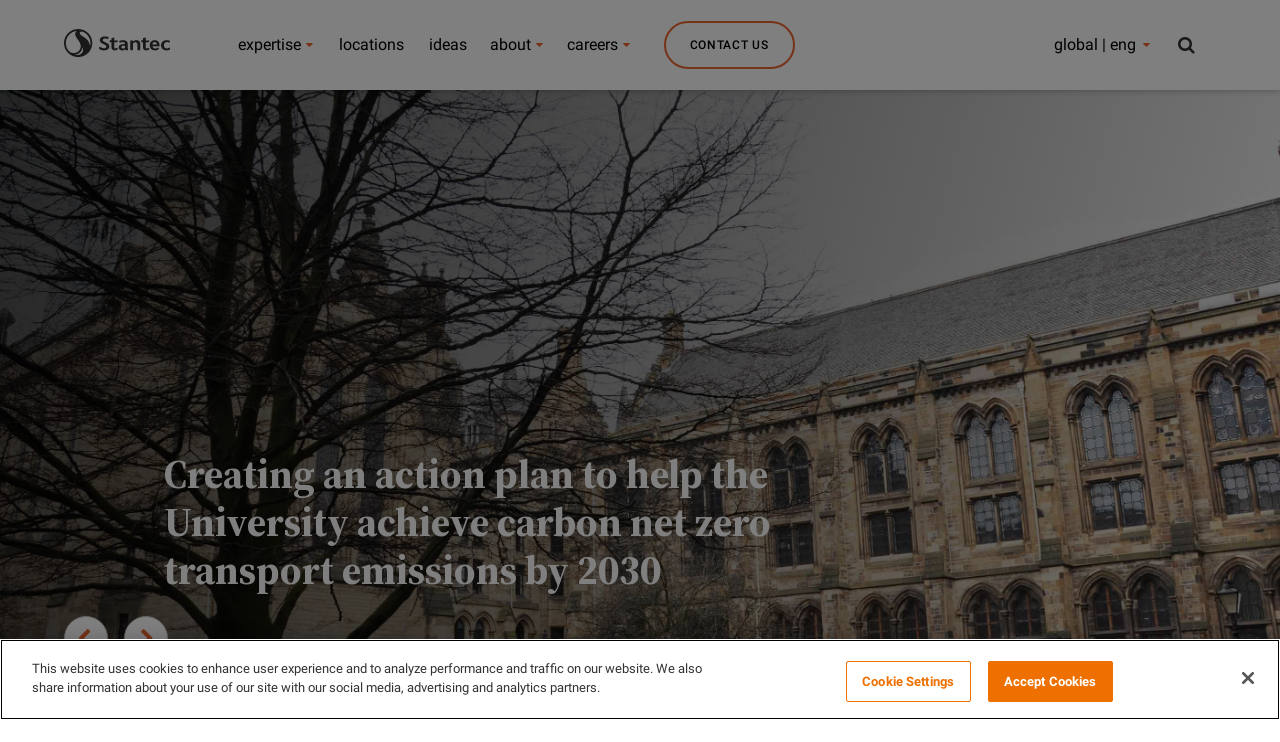

--- FILE ---
content_type: text/html;charset=utf-8
request_url: https://www.stantec.com/uk/projects/u/university-glasgow-transport-carbon-net-zero-emissions
body_size: 16350
content:

<!DOCTYPE HTML>
<html class="no-js" lang="en">
<head>
	<meta charset="UTF-8"/>
	
	<link rel="preconnect" href="https://fonts.gstatic.com" crossorigin/>

	<title>University of Glasgow, Transport Carbon Net Zero Emissions</title>
	<meta name="keywords" content="Active Travel,Glasgow, UK,Roads,United Kingdom,Ralston Mackenzie,Project Profile,Education,Transport Planning Services,Europe,Sustainability, Energy &amp; Climate Change,Transport"/>
	<meta name="description" content="The University of Glasgow has taken steps to put together their own strategy to tackle climate change: Glasgow Green, a significant plan of action aimed at achieving carbon neutrality by 2030. Our research team was there to help. "/>
	<meta name="template" content="project-page"/>

	<!-- Conditionally render meta description if templateName is 'article-page' -->
	
	

	

    
<link rel="stylesheet" href="/etc.clientlibs/conf/stantec-core/standardclientlibs/css/stantec_styles/standard.min.css" type="text/css">
<script src="/etc.clientlibs/clientlibs/granite/jquery/granite/csrf.min.js"></script>
<script src="/etc.clientlibs/clientlibs/granite/jquery.min.js"></script>
<script src="/etc.clientlibs/clientlibs/granite/utils.min.js"></script>
<script src="/etc.clientlibs/clientlibs/granite/jquery/granite.min.js"></script>
<script src="/etc.clientlibs/foundation/clientlibs/jquery.min.js"></script>
<script src="/etc.clientlibs/conf/stantec-core/headerclientlibs.min.js"></script>



<script>(function (w, d, s, l, i) {
  w[l] = w[l] || [];
  w[l].push({
    'gtm.start': new Date().getTime(), event: 'gtm.js'
  });
  var f = d.getElementsByTagName(s)[0],
    j = d.createElement(s), dl = l != 'dataLayer' ? '&l=' + l : '';
  j.async = true;
  j.src =
    '//www.googletagmanager.com/gtm.js?id=' + i + dl;
  f.parentNode.insertBefore(j, f);
})(window, document, 'script', 'dataLayer', 'GTM-PJ3G8B');</script>
<link rel="stylesheet" type="text/css" href="/static/css/tooltipster.bundle.min.css"/>

	<meta http-equiv="X-UA-Compatible" content="IE=edge"/>
<meta name="viewport" content="width=device-width, initial-scale=1.0, maximum-scale=2.0"/>
<!-- og metas -->
<meta property="og:title" content="University of Glasgow, Transport Carbon Net Zero Emissions"/>
<meta property="og:image" content="/content/dam/stantec/images/projects/0116/university-of-glasgow-transport-carbon-net-zero-emissions-1.jpg"/>
<meta property="og:description" content="The University of Glasgow has taken steps to put together their own strategy to tackle climate change: Glasgow Green, a significant plan of action aimed at achieving carbon neutrality by 2030. Our research team was there to help."/>


    <meta property="og:url" content="https://www.stantec.com/uk/projects/u/university-glasgow-transport-carbon-net-zero-emissions"/>
    <link rel="canonical" href="https://www.stantec.com/uk/projects/u/university-glasgow-transport-carbon-net-zero-emissions"/>


<!-- icons -->
<link rel="shortcut icon" href="/static/img/favicon/favicon.ico"/>
<link rel="apple-touch-icon" href="/static/img/favicon/apple-touch-icon.png"/>
<link rel="apple-touch-icon" sizes="72x72" href="/static/img/favicon/apple-touch-icon-72.png"/>
<link rel="apple-touch-icon" sizes="114x114" href="/static/img/favicon/apple-touch-icon-114.png"/>
<link rel="apple-touch-icon" sizes="144x144" href="/static/img/favicon/apple-touch-icon-144.png"/>

    
        <link rel="alternate" hreflang="en" href="https://www.stantec.com/en"/>
    
        <link rel="alternate" hreflang="fr" href="https://www.stantec.com/fr"/>
    
        <link rel="alternate" hreflang="es" href="https://www.stantec.com/es"/>
    
        <link rel="alternate" hreflang="nl" href="https://www.stantec.com/nl"/>
    
        <link rel="alternate" hreflang="tr" href="https://www.stantec.com/tr"/>
    
        <link rel="alternate" hreflang="it" href="https://www.stantec.com/it"/>
    
        <link rel="alternate" hreflang="ar" href="https://www.stantec.com/ar"/>
    
        <link rel="alternate" hreflang="zh-Hans" href="https://www.stantec.com/zh_tw"/>
    
        <link rel="alternate" hreflang="zh-Hant" href="https://www.stantec.com/zh"/>
    
        <link rel="alternate" hreflang="x-default" href="https://www.stantec.com/en/projects/u/university-glasgow-transport-carbon-net-zero-emissions/_jcr_content"/>
    


	<meta http-equiv="X-UA-Compatible" content="IE=edge"/>
<meta name="viewport" content="width=device-width, initial-scale=1.0, maximum-scale=2.0"/>
<!-- og metas -->
<meta property="og:title" content="University of Glasgow, Transport Carbon Net Zero Emissions"/>
<meta property="og:image" content="/content/dam/stantec/images/projects/0116/university-of-glasgow-transport-carbon-net-zero-emissions-1.jpg"/>
<meta property="og:description" content="The University of Glasgow has taken steps to put together their own strategy to tackle climate change: Glasgow Green, a significant plan of action aimed at achieving carbon neutrality by 2030. Our research team was there to help."/>


    <meta property="og:url" content="https://www.stantec.com/uk/projects/u/university-glasgow-transport-carbon-net-zero-emissions"/>
    <link rel="canonical" href="https://www.stantec.com/uk/projects/u/university-glasgow-transport-carbon-net-zero-emissions"/>


<!-- icons -->
<link rel="shortcut icon" href="/static/img/favicon/favicon.ico"/>
<link rel="apple-touch-icon" href="/static/img/favicon/apple-touch-icon.png"/>
<link rel="apple-touch-icon" sizes="72x72" href="/static/img/favicon/apple-touch-icon-72.png"/>
<link rel="apple-touch-icon" sizes="114x114" href="/static/img/favicon/apple-touch-icon-114.png"/>
<link rel="apple-touch-icon" sizes="144x144" href="/static/img/favicon/apple-touch-icon-144.png"/>

    
        <link rel="alternate" hreflang="en" href="https://www.stantec.com/en"/>
    
        <link rel="alternate" hreflang="fr" href="https://www.stantec.com/fr"/>
    
        <link rel="alternate" hreflang="es" href="https://www.stantec.com/es"/>
    
        <link rel="alternate" hreflang="nl" href="https://www.stantec.com/nl"/>
    
        <link rel="alternate" hreflang="tr" href="https://www.stantec.com/tr"/>
    
        <link rel="alternate" hreflang="it" href="https://www.stantec.com/it"/>
    
        <link rel="alternate" hreflang="ar" href="https://www.stantec.com/ar"/>
    
        <link rel="alternate" hreflang="zh-Hans" href="https://www.stantec.com/zh_tw"/>
    
        <link rel="alternate" hreflang="zh-Hant" href="https://www.stantec.com/zh"/>
    
        <link rel="alternate" hreflang="x-default" href="https://www.stantec.com/en/projects/u/university-glasgow-transport-carbon-net-zero-emissions/_jcr_content"/>
    


	<!-- <sly data-sly-include="cookieconsent.html"></sly> -->
	
    
    

    

    
    

	

                              <script>!function(e){var n="https://s.go-mpulse.net/boomerang/";if("False"=="True")e.BOOMR_config=e.BOOMR_config||{},e.BOOMR_config.PageParams=e.BOOMR_config.PageParams||{},e.BOOMR_config.PageParams.pci=!0,n="https://s2.go-mpulse.net/boomerang/";if(window.BOOMR_API_key="36CC9-S7S7D-X36YX-GJ28Q-C3K4P",function(){function e(){if(!o){var e=document.createElement("script");e.id="boomr-scr-as",e.src=window.BOOMR.url,e.async=!0,i.parentNode.appendChild(e),o=!0}}function t(e){o=!0;var n,t,a,r,d=document,O=window;if(window.BOOMR.snippetMethod=e?"if":"i",t=function(e,n){var t=d.createElement("script");t.id=n||"boomr-if-as",t.src=window.BOOMR.url,BOOMR_lstart=(new Date).getTime(),e=e||d.body,e.appendChild(t)},!window.addEventListener&&window.attachEvent&&navigator.userAgent.match(/MSIE [67]\./))return window.BOOMR.snippetMethod="s",void t(i.parentNode,"boomr-async");a=document.createElement("IFRAME"),a.src="about:blank",a.title="",a.role="presentation",a.loading="eager",r=(a.frameElement||a).style,r.width=0,r.height=0,r.border=0,r.display="none",i.parentNode.appendChild(a);try{O=a.contentWindow,d=O.document.open()}catch(_){n=document.domain,a.src="javascript:var d=document.open();d.domain='"+n+"';void(0);",O=a.contentWindow,d=O.document.open()}if(n)d._boomrl=function(){this.domain=n,t()},d.write("<bo"+"dy onload='document._boomrl();'>");else if(O._boomrl=function(){t()},O.addEventListener)O.addEventListener("load",O._boomrl,!1);else if(O.attachEvent)O.attachEvent("onload",O._boomrl);d.close()}function a(e){window.BOOMR_onload=e&&e.timeStamp||(new Date).getTime()}if(!window.BOOMR||!window.BOOMR.version&&!window.BOOMR.snippetExecuted){window.BOOMR=window.BOOMR||{},window.BOOMR.snippetStart=(new Date).getTime(),window.BOOMR.snippetExecuted=!0,window.BOOMR.snippetVersion=12,window.BOOMR.url=n+"36CC9-S7S7D-X36YX-GJ28Q-C3K4P";var i=document.currentScript||document.getElementsByTagName("script")[0],o=!1,r=document.createElement("link");if(r.relList&&"function"==typeof r.relList.supports&&r.relList.supports("preload")&&"as"in r)window.BOOMR.snippetMethod="p",r.href=window.BOOMR.url,r.rel="preload",r.as="script",r.addEventListener("load",e),r.addEventListener("error",function(){t(!0)}),setTimeout(function(){if(!o)t(!0)},3e3),BOOMR_lstart=(new Date).getTime(),i.parentNode.appendChild(r);else t(!1);if(window.addEventListener)window.addEventListener("load",a,!1);else if(window.attachEvent)window.attachEvent("onload",a)}}(),"".length>0)if(e&&"performance"in e&&e.performance&&"function"==typeof e.performance.setResourceTimingBufferSize)e.performance.setResourceTimingBufferSize();!function(){if(BOOMR=e.BOOMR||{},BOOMR.plugins=BOOMR.plugins||{},!BOOMR.plugins.AK){var n=""=="true"?1:0,t="",a="amk7fwaxzvmyo2lnxcyq-f-59d7a9424-clientnsv4-s.akamaihd.net",i="false"=="true"?2:1,o={"ak.v":"39","ak.cp":"239456","ak.ai":parseInt("526599",10),"ak.ol":"0","ak.cr":9,"ak.ipv":4,"ak.proto":"h2","ak.rid":"10fe5048","ak.r":38938,"ak.a2":n,"ak.m":"dscb","ak.n":"essl","ak.bpcip":"3.21.242.0","ak.cport":43720,"ak.gh":"23.55.170.135","ak.quicv":"","ak.tlsv":"tls1.3","ak.0rtt":"","ak.0rtt.ed":"","ak.csrc":"-","ak.acc":"","ak.t":"1768798385","ak.ak":"hOBiQwZUYzCg5VSAfCLimQ==uc6x6nJFWcucOUMxRG1uq3czzWuoM4wrGT95+hgexZBznNfL/G4LFEHT3sn0WMNzIbe1cJbCtbF5/SCXcvZxMQl4T8LxmbbS5JedTMKhcwE5J5yx2/jDf3h6IPkhuWqIW0Z7VEzC5sYTxozZTVeFaFSHo1qnyXOlb6qt4Tj6cRsqjg0HQOJ2/5gIYHhqWKx7OyhwMBEtFxvYc39dJrkxS3gE7Ie+2n2YBnuJ6Ux6mC02sjj03YYm6S2+gmFdnhTl/ZCvsSP6GUtHyVHAf5TIT6/1gXWzrzizNMEXv3e3qClg/HXT6Ohlp3MuuB0HK7OgLV+MOoL7NfaOcoWOuxf3BVmUNBkh7ZH2U0i6lhSJimU49AHgUVd74ykGrr1zzFBCVCbKI13FlfpTqZJ66gSPwz/LHBnQmWT8pFIuj1w9zgU=","ak.pv":"86","ak.dpoabenc":"","ak.tf":i};if(""!==t)o["ak.ruds"]=t;var r={i:!1,av:function(n){var t="http.initiator";if(n&&(!n[t]||"spa_hard"===n[t]))o["ak.feo"]=void 0!==e.aFeoApplied?1:0,BOOMR.addVar(o)},rv:function(){var e=["ak.bpcip","ak.cport","ak.cr","ak.csrc","ak.gh","ak.ipv","ak.m","ak.n","ak.ol","ak.proto","ak.quicv","ak.tlsv","ak.0rtt","ak.0rtt.ed","ak.r","ak.acc","ak.t","ak.tf"];BOOMR.removeVar(e)}};BOOMR.plugins.AK={akVars:o,akDNSPreFetchDomain:a,init:function(){if(!r.i){var e=BOOMR.subscribe;e("before_beacon",r.av,null,null),e("onbeacon",r.rv,null,null),r.i=!0}return this},is_complete:function(){return!0}}}}()}(window);</script></head>
<body class="cq-wcm-disabled darker">
    <noscript>
        <iframe src="//www.googletagmanager.com/ns.html?id=GTM-PJ3G8B" height="0" width="0" style="display:none;visibility:hidden"></iframe>
    </noscript>
    <input type="hidden" id="current-path" value="/content/stantec/uk/projects/u/university-glasgow-transport-carbon-net-zero-emissions"/>
    <div id="top"></div>
    <a href="#content" class="visuallyhidden">

        Skip to main content
    </a>
    
    
    <div class="header-par"><div class="section"><div class="new"></div>
</div><div class="iparys_inherited"><div class="header-par iparsys parsys"><div class="cq-global-header section">

<nav class="main-nav-module " aria-label="Stantec">
	<div class="main-nav-module__inner">
		<div class="main-nav-module__header-mobile">
			<button class="main-nav-module__btn main-nav-module__btn-bars">
				Menu
				<span></span>
				<span></span>
				<span></span>
			</button>
			<a href="/uk.html">
				<img class="main-nav-module__logo" src="/content/dam/stantec/images/logos/logo.svg" alt="Stantec logo" fetchpriority="high"/>
				<img class="main-nav-module__logo main-nav-module__logo--dark" src="/content/dam/stantec/images/logos/logo.svg" alt="Stantec logo" fetchpriority="high"/>
				<img class="main-nav-module__logo main-nav-module__logo--dark main-nav-module__logo--dark-sm" src="/content/dam/stantec/images/logos/logo.svg" ´ alt="Stantec logo" fetchpriority="high"/>
			</a>
			<button class="main-nav-module__btn main-nav-module__btn-search search-bar-module__btn-search">
				Search
			</button>
		</div>

		<div class="main-nav-module__menu">
			<div class="main-nav-module__menu-inner">
				<div class="main-nav-module__menu-items-wrapper">
					<div class="navigation-item parbase section">
<ul class="main-nav-module__ul main-nav-module__items" role="menu">
	<li class="main-nav-module__li main-nav-module__dropdown-nav main-nav-module-li-firstsub " role="menuitem">
			<a class="main-nav-module__collapsible-link main-nav-module__link main-nav-module__nav-link main-nav-module_Expertise main-nav-module-link-first-a" data-title="Expertise" data-description="Discover the people, projects, services, and markets that make Stantec a top-tier global design and delivery firm. " data-cta-label="View All Services" data-cta-url="/uk/services.html" data-list-title="Global Initiatives" data-list-value="[{&#34;keyInitiativeImage&#34;: &#34;/content/dam/stantec/images/stock/other/0013/stantec-io-2800x1640.jpg&#34;,&#34;keyInitiativeText&#34;: &#34;Digital&#34;,&#34;keyInitiativeLink&#34;: &#34;/uk/services/digital.html&#34;}, {&#34;keyInitiativeImage&#34;: &#34;/content/dam/stantec/images/service%20page%20images/climate-solutions-service-1800x1200.jpg&#34;,&#34;keyInitiativeText&#34;: &#34;Climate Solutions&#34;,&#34;keyInitiativeLink&#34;: &#34;/uk/markets/climate-solutions.html&#34;}, {&#34;keyInitiativeImage&#34;: &#34;/content/dam/stantec/images/projects/0132/hough-side-integrated-constructed-wetland.jpg&#34;,&#34;keyInitiativeText&#34;: &#34;Nature-based Solutions&#34;,&#34;keyInitiativeLink&#34;: &#34;/uk/markets/nature-based-solutions.html&#34;}, {&#34;keyInitiativeImage&#34;: &#34;/content/dam/stantec/images/homepage-hero/2022/uk-energy-transition-2800x1640.jpg&#34;,&#34;keyInitiativeText&#34;: &#34;Energy Transition&#34;,&#34;keyInitiativeLink&#34;: &#34;/uk/markets/energy/the-energy-transition-is-about-more-than-renewables.html&#34;}, {&#34;keyInitiativeImage&#34;: &#34;/content/dam/stantec/images/projects/0090/medway-station-2.jpg&#34;,&#34;keyInitiativeText&#34;: &#34;Development Economics&#34;,&#34;keyInitiativeLink&#34;: &#34;/uk/services/development-economics.html&#34;}, {&#34;keyInitiativeImage&#34;: &#34;/content/dam/stantec/images/ideas/blogs/014/stopping-algae-in-its-tracks-1.jpg&#34;,&#34;keyInitiativeText&#34;: &#34;Nutrient Neutrality&#34;,&#34;keyInitiativeLink&#34;: &#34;/uk/ideas/spotlight/market/nutrient-neutrality.html&#34;}]" data-toggle="main-nav-module:menu" data-isfeatured="true" aria-expanded="false" href="/uk/markets.html">
					expertise
			</a>
            
		      <ul class="main-nav-module__submenu main-nav-module__submenu-1 main-nav-module-firstsub-ul" role="menu" aria-label="expertise">
					<div class="main-nav-module__submenu-inner main-nav-module-submenu-inner-div-first">
							<div class="main-nav-module__submenu-items-wrapper main-nav-module-submenu-inner-div-second">
									<li class="main-nav-module__li main-nav-module__btn-back-wrapper">
											<button class="main-nav-module__link main-nav-module__btn main-nav-module-button main-nav-module__btn-back">
													Back
											</button>
									</li>
									
											<li class="main-nav-module__li  main-nav-module-li-secondsub">
													
													<a class="main-nav-module__link main-nav-module__dropdown-link main-nav-module__dropdown-link_Expertise main-nav-module-link-second-a main-nav-module__submenu-hide" href="/uk/markets/buildings.html" role="menuitem">Buildings</a>
														
													<ul class="main-nav-module__submenu main-nav-module__submenu-2 main-nav-module-secondsub-ul">
															<div class="main-nav-module__submenu-inner main-nav-module-submenu-inner-div-third">
																	<div class="main-nav-module__submenu-items-wrapper main-nav-module-submenu-inner-div-fourth">
																			<li class="main-nav-module__li main-nav-module__btn-back-wrapper">
																					<button class="main-nav-module__link main-nav-module__btn main-nav-module-button-back-second main-nav-module__btn-back">
																							Back
																					</button>
																			</li>
																			
																			
																			
																				
																	</div>
															</div>
													</ul>	
											</li>
								
									
											<li class="main-nav-module__li  main-nav-module-li-secondsub">
													
													<a class="main-nav-module__link main-nav-module__dropdown-link main-nav-module__dropdown-link_Expertise main-nav-module-link-second-a main-nav-module__submenu-hide" href="/uk/markets/community-development.html" role="menuitem">Community Development</a>
														
													<ul class="main-nav-module__submenu main-nav-module__submenu-2 main-nav-module-secondsub-ul">
															<div class="main-nav-module__submenu-inner main-nav-module-submenu-inner-div-third">
																	<div class="main-nav-module__submenu-items-wrapper main-nav-module-submenu-inner-div-fourth">
																			<li class="main-nav-module__li main-nav-module__btn-back-wrapper">
																					<button class="main-nav-module__link main-nav-module__btn main-nav-module-button-back-second main-nav-module__btn-back">
																							Back
																					</button>
																			</li>
																			
																			
																			
																				
																	</div>
															</div>
													</ul>	
											</li>
								
									
											<li class="main-nav-module__li  main-nav-module-li-secondsub">
													
													<a class="main-nav-module__link main-nav-module__dropdown-link main-nav-module__dropdown-link_Expertise main-nav-module-link-second-a main-nav-module__submenu-hide" href="/uk/markets/energy.html" role="menuitem">Energy</a>
														
													<ul class="main-nav-module__submenu main-nav-module__submenu-2 main-nav-module-secondsub-ul">
															<div class="main-nav-module__submenu-inner main-nav-module-submenu-inner-div-third">
																	<div class="main-nav-module__submenu-items-wrapper main-nav-module-submenu-inner-div-fourth">
																			<li class="main-nav-module__li main-nav-module__btn-back-wrapper">
																					<button class="main-nav-module__link main-nav-module__btn main-nav-module-button-back-second main-nav-module__btn-back">
																							Back
																					</button>
																			</li>
																			
																			
																			
																				
																	</div>
															</div>
													</ul>	
											</li>
								
									
											<li class="main-nav-module__li  main-nav-module-li-secondsub">
													
													<a class="main-nav-module__link main-nav-module__dropdown-link main-nav-module__dropdown-link_Expertise main-nav-module-link-second-a main-nav-module__submenu-hide" href="/uk/markets/transport.html" role="menuitem">Transport</a>
														
													<ul class="main-nav-module__submenu main-nav-module__submenu-2 main-nav-module-secondsub-ul">
															<div class="main-nav-module__submenu-inner main-nav-module-submenu-inner-div-third">
																	<div class="main-nav-module__submenu-items-wrapper main-nav-module-submenu-inner-div-fourth">
																			<li class="main-nav-module__li main-nav-module__btn-back-wrapper">
																					<button class="main-nav-module__link main-nav-module__btn main-nav-module-button-back-second main-nav-module__btn-back">
																							Back
																					</button>
																			</li>
																			
																			
																			
																				
																	</div>
															</div>
													</ul>	
											</li>
								
									
											<li class="main-nav-module__li  main-nav-module-li-secondsub">
													
													<a class="main-nav-module__link main-nav-module__dropdown-link main-nav-module__dropdown-link_Expertise main-nav-module-link-second-a main-nav-module__submenu-hide" href="/uk/markets/water.html" role="menuitem">Water</a>
														
													<ul class="main-nav-module__submenu main-nav-module__submenu-2 main-nav-module-secondsub-ul">
															<div class="main-nav-module__submenu-inner main-nav-module-submenu-inner-div-third">
																	<div class="main-nav-module__submenu-items-wrapper main-nav-module-submenu-inner-div-fourth">
																			<li class="main-nav-module__li main-nav-module__btn-back-wrapper">
																					<button class="main-nav-module__link main-nav-module__btn main-nav-module-button-back-second main-nav-module__btn-back">
																							Back
																					</button>
																			</li>
																			
																			
																			
																				
																	</div>
															</div>
													</ul>	
											</li>
								
									
							</div> 
							 <h4 id="header-key-initiative-mobile-title" class="show-dsiplay">Global Initiatives</h4>
							  
							        <div id='img-hover-zoom--quick-zoom-div-mobile-0' class="portfolio-items-key-0  portfolio-count">
							      		<div id='img-hover-zoom--quick-zoom-inner-div-mobile-0'>
													<a href="/uk/services/digital.html">
														<img height='72' width='127' src='/content/dam/stantec/images/stock/other/0013/stantec-io-2800x1640.jpg' alt='Digital' id='img-hover-zoom--quick-zoom-mobile-0' class="items-key-0" loading="lazy"/>
													</a>
												</div>
							       		<h4 id="header-key-initiative-mobile-0">
													<a href="/uk/services/digital.html">Digital</a>
												</h4>
							        </div>
							  
							        <div id='img-hover-zoom--quick-zoom-div-mobile-1' class="portfolio-items-key-1  portfolio-count">
							      		<div id='img-hover-zoom--quick-zoom-inner-div-mobile-1'>
													<a href="/uk/markets/climate-solutions.html">
														<img height='72' width='127' src='/content/dam/stantec/images/service%20page%20images/climate-solutions-service-1800x1200.jpg' alt='Climate Solutions' id='img-hover-zoom--quick-zoom-mobile-1' class="items-key-1" loading="lazy"/>
													</a>
												</div>
							       		<h4 id="header-key-initiative-mobile-1">
													<a href="/uk/markets/climate-solutions.html">Climate Solutions</a>
												</h4>
							        </div>
							  
							        <div id='img-hover-zoom--quick-zoom-div-mobile-2' class="portfolio-items-key-2  portfolio-count">
							      		<div id='img-hover-zoom--quick-zoom-inner-div-mobile-2'>
													<a href="/uk/markets/nature-based-solutions.html">
														<img height='72' width='127' src='/content/dam/stantec/images/projects/0132/hough-side-integrated-constructed-wetland.jpg' alt='Nature-based Solutions' id='img-hover-zoom--quick-zoom-mobile-2' class="items-key-2" loading="lazy"/>
													</a>
												</div>
							       		<h4 id="header-key-initiative-mobile-2">
													<a href="/uk/markets/nature-based-solutions.html">Nature-based Solutions</a>
												</h4>
							        </div>
							  
							        <div id='img-hover-zoom--quick-zoom-div-mobile-3' class="portfolio-items-key-3  portfolio-count">
							      		<div id='img-hover-zoom--quick-zoom-inner-div-mobile-3'>
													<a href="/uk/markets/energy/the-energy-transition-is-about-more-than-renewables.html">
														<img height='72' width='127' src='/content/dam/stantec/images/homepage-hero/2022/uk-energy-transition-2800x1640.jpg' alt='Energy Transition' id='img-hover-zoom--quick-zoom-mobile-3' class="items-key-3" loading="lazy"/>
													</a>
												</div>
							       		<h4 id="header-key-initiative-mobile-3">
													<a href="/uk/markets/energy/the-energy-transition-is-about-more-than-renewables.html">Energy Transition</a>
												</h4>
							        </div>
							  
							        <div id='img-hover-zoom--quick-zoom-div-mobile-4' class="portfolio-items-key-4  portfolio-count">
							      		<div id='img-hover-zoom--quick-zoom-inner-div-mobile-4'>
													<a href="/uk/services/development-economics.html">
														<img height='72' width='127' src='/content/dam/stantec/images/projects/0090/medway-station-2.jpg' alt='Development Economics' id='img-hover-zoom--quick-zoom-mobile-4' class="items-key-4" loading="lazy"/>
													</a>
												</div>
							       		<h4 id="header-key-initiative-mobile-4">
													<a href="/uk/services/development-economics.html">Development Economics</a>
												</h4>
							        </div>
							  
							        <div id='img-hover-zoom--quick-zoom-div-mobile-5' class="portfolio-items-key-5  portfolio-count">
							      		<div id='img-hover-zoom--quick-zoom-inner-div-mobile-5'>
													<a href="/uk/ideas/spotlight/market/nutrient-neutrality.html">
														<img height='72' width='127' src='/content/dam/stantec/images/ideas/blogs/014/stopping-algae-in-its-tracks-1.jpg' alt='Nutrient Neutrality' id='img-hover-zoom--quick-zoom-mobile-5' class="items-key-5" loading="lazy"/>
													</a>
												</div>
							       		<h4 id="header-key-initiative-mobile-5">
													<a href="/uk/ideas/spotlight/market/nutrient-neutrality.html">Nutrient Neutrality</a>
												</h4>
							        </div>
							  
							  
						
					</div>
					
			</ul>
	</li>
</ul>
																					
			<script>
		
			$(document).ready(function() {
				
				if ($('#header-key-initiative-mobile').is(':empty')) {
					$("#header-key-initiative-mobile-title").show()
	      }
				
					 for(var i = 0 ; i <= $('.portfolio-count').length; i++){
				   		 $('<script>$(document).ready(function(){'+
				   			'$(".portfolio-items-key-'+i+'").hover(function() {'+
				   			' $(".items-key-'+i+'").addClass("transition");'+
				   			'}, function() {'+
				   				 ' $(".items-key-'+i+'").removeClass("transition");'+
				   				    '});'+
				   				'});</'+'script>').appendTo(document.body);
				   	    };
				
				
				   
				});
					
	
			</script>
																					
</div>
<div class="navigation-item parbase section">
<ul class="main-nav-module__ul main-nav-module__items" role="menu">
	<li class="main-nav-module__li main-nav-module__dropdown-nav main-nav-module-li-firstsub " role="menuitem">
			
            <a class="main-nav-module__link main-nav-module__nav-link menu-disabledSub-menu-true main-nav-module_Offices main-nav-module-link-first-a" aria-expanded="false" href="/uk/offices.html">
					locations
			</a>
		      <ul class="main-nav-module__submenu main-nav-module__submenu-1 main-nav-module-firstsub-ul" id="main-nav-module-li-disabled" role="menu" aria-label="locations">
					<div class="main-nav-module__submenu-inner main-nav-module-submenu-inner-div-first">
							<div class="main-nav-module__submenu-items-wrapper main-nav-module-submenu-inner-div-second">
									<li class="main-nav-module__li main-nav-module__btn-back-wrapper">
											<button class="main-nav-module__link main-nav-module__btn main-nav-module-button main-nav-module__btn-back">
													Back
											</button>
									</li>
									
											<li class="main-nav-module__li  main-nav-module-li-secondsub">
													
													<a class="main-nav-module__link main-nav-module__dropdown-link main-nav-module__dropdown-link_Offices main-nav-module-link-second-a main-nav-module__submenu-hide" href="/uk/offices.html" role="menuitem">Find a UK Location</a>
														
													<ul class="main-nav-module__submenu main-nav-module__submenu-2 main-nav-module-secondsub-ul">
															<div class="main-nav-module__submenu-inner main-nav-module-submenu-inner-div-third">
																	<div class="main-nav-module__submenu-items-wrapper main-nav-module-submenu-inner-div-fourth">
																			<li class="main-nav-module__li main-nav-module__btn-back-wrapper">
																					<button class="main-nav-module__link main-nav-module__btn main-nav-module-button-back-second main-nav-module__btn-back">
																							Back
																					</button>
																			</li>
																			
																			
																			
																				
																	</div>
															</div>
													</ul>	
											</li>
								
									
											<li class="main-nav-module__li  main-nav-module-li-secondsub">
													
													Find a Global Location
														
													<ul class="main-nav-module__submenu main-nav-module__submenu-2 main-nav-module-secondsub-ul">
															<div class="main-nav-module__submenu-inner main-nav-module-submenu-inner-div-third">
																	<div class="main-nav-module__submenu-items-wrapper main-nav-module-submenu-inner-div-fourth">
																			<li class="main-nav-module__li main-nav-module__btn-back-wrapper">
																					<button class="main-nav-module__link main-nav-module__btn main-nav-module-button-back-second main-nav-module__btn-back">
																							Back
																					</button>
																			</li>
																			
																			
																			
																				
																	</div>
															</div>
													</ul>	
											</li>
								
									
							</div> 
							 <h4 id="header-key-initiative-mobile-title" class="empty-dsiplay">Key Initiatives</h4>
							  
							  
						
					</div>
					
			</ul>
	</li>
</ul>
																					
			<script>
		
			$(document).ready(function() {
				
				if ($('#header-key-initiative-mobile').is(':empty')) {
					$("#header-key-initiative-mobile-title").show()
	      }
				
					 for(var i = 0 ; i <= $('.portfolio-count').length; i++){
				   		 $('<script>$(document).ready(function(){'+
				   			'$(".portfolio-items-key-'+i+'").hover(function() {'+
				   			' $(".items-key-'+i+'").addClass("transition");'+
				   			'}, function() {'+
				   				 ' $(".items-key-'+i+'").removeClass("transition");'+
				   				    '});'+
				   				'});</'+'script>').appendTo(document.body);
				   	    };
				
				
				   
				});
					
	
			</script>
																					
</div>
<div class="navigation-item parbase section">
<ul class="main-nav-module__ul main-nav-module__items" role="menu">
	<li class="main-nav-module__li main-nav-module__dropdown-nav main-nav-module-li-firstsub " role="menuitem">
			
            <a class="main-nav-module__link main-nav-module__nav-link menu-disabledSub-menu-true main-nav-module_Ideas main-nav-module-link-first-a" aria-expanded="false" href="/uk/ideas.html">
					ideas
			</a>
		      <ul class="main-nav-module__submenu main-nav-module__submenu-1 main-nav-module-firstsub-ul" id="main-nav-module-li-disabled" role="menuitem" aria-label="ideas">
					<div class="main-nav-module__submenu-inner main-nav-module-submenu-inner-div-first">
							<div class="main-nav-module__submenu-items-wrapper main-nav-module-submenu-inner-div-second">
									<li class="main-nav-module__li main-nav-module__btn-back-wrapper">
											<button class="main-nav-module__link main-nav-module__btn main-nav-module-button main-nav-module__btn-back">
													Back
											</button>
									</li>
									
							</div> 
							 <h4 id="header-key-initiative-mobile-title" class="empty-dsiplay">Key Initiatives</h4>
							  
							  
						
					</div>
					
			</ul>
	</li>
</ul>
																					
			<script>
		
			$(document).ready(function() {
				
				if ($('#header-key-initiative-mobile').is(':empty')) {
					$("#header-key-initiative-mobile-title").show()
	      }
				
					 for(var i = 0 ; i <= $('.portfolio-count').length; i++){
				   		 $('<script>$(document).ready(function(){'+
				   			'$(".portfolio-items-key-'+i+'").hover(function() {'+
				   			' $(".items-key-'+i+'").addClass("transition");'+
				   			'}, function() {'+
				   				 ' $(".items-key-'+i+'").removeClass("transition");'+
				   				    '});'+
				   				'});</'+'script>').appendTo(document.body);
				   	    };
				
				
				   
				});
					
	
			</script>
																					
</div>
<div class="navigation-item parbase section">
<ul class="main-nav-module__ul main-nav-module__items" role="menu">
	<li class="main-nav-module__li main-nav-module__dropdown-nav main-nav-module-li-firstsub " role="menuitem">
			<a class="main-nav-module__collapsible-link main-nav-module__link main-nav-module__nav-link main-nav-module_About Stantec main-nav-module-link-first-a" data-title="About Stantec" data-description="With every community, we redefine what&#39;s possible." data-cta-label="Learn About Us" data-cta-url="/uk/about.html" data-list-title="Key Initiatives" data-toggle="main-nav-module:menu" data-isfeatured="false" aria-expanded="false" href="/uk/about.html">
					about
			</a>
            
		      <ul class="main-nav-module__submenu main-nav-module__submenu-1 main-nav-module-firstsub-ul" role="menu" aria-label="about">
					<div class="main-nav-module__submenu-inner main-nav-module-submenu-inner-div-first">
							<div class="main-nav-module__submenu-items-wrapper main-nav-module-submenu-inner-div-second">
									<li class="main-nav-module__li main-nav-module__btn-back-wrapper">
											<button class="main-nav-module__link main-nav-module__btn main-nav-module-button main-nav-module__btn-back">
													Back
											</button>
									</li>
									
											<li class="main-nav-module__li  main-nav-module-li-secondsub">
													
													<a class="main-nav-module__link main-nav-module__dropdown-link main-nav-module__dropdown-link_About Stantec main-nav-module-link-second-a main-nav-module__submenu-hide" href="/uk/about.html" role="menuitem">About</a>
														
													<ul class="main-nav-module__submenu main-nav-module__submenu-2 main-nav-module-secondsub-ul">
															<div class="main-nav-module__submenu-inner main-nav-module-submenu-inner-div-third">
																	<div class="main-nav-module__submenu-items-wrapper main-nav-module-submenu-inner-div-fourth">
																			<li class="main-nav-module__li main-nav-module__btn-back-wrapper">
																					<button class="main-nav-module__link main-nav-module__btn main-nav-module-button-back-second main-nav-module__btn-back">
																							Back
																					</button>
																			</li>
																			
																			
																			
																				
																	</div>
															</div>
													</ul>	
											</li>
								
									
											<li class="main-nav-module__li  main-nav-module-li-secondsub">
													
													<a class="main-nav-module__link main-nav-module__dropdown-link main-nav-module__dropdown-link_About Stantec main-nav-module-link-second-a main-nav-module__submenu-hide" href="/uk/about/corporate-leadership.html" role="menuitem">Leadership</a>
														
													<ul class="main-nav-module__submenu main-nav-module__submenu-2 main-nav-module-secondsub-ul">
															<div class="main-nav-module__submenu-inner main-nav-module-submenu-inner-div-third">
																	<div class="main-nav-module__submenu-items-wrapper main-nav-module-submenu-inner-div-fourth">
																			<li class="main-nav-module__li main-nav-module__btn-back-wrapper">
																					<button class="main-nav-module__link main-nav-module__btn main-nav-module-button-back-second main-nav-module__btn-back">
																							Back
																					</button>
																			</li>
																			
																			
																			
																				
																	</div>
															</div>
													</ul>	
											</li>
								
									
											<li class="main-nav-module__li  main-nav-module-li-secondsub">
													
													<a class="main-nav-module__link main-nav-module__dropdown-link main-nav-module__dropdown-link_About Stantec main-nav-module-link-second-a main-nav-module__submenu-hide" href="/uk/about/corporate-governance.html" role="menuitem">Corporate Governance</a>
														
													<ul class="main-nav-module__submenu main-nav-module__submenu-2 main-nav-module-secondsub-ul">
															<div class="main-nav-module__submenu-inner main-nav-module-submenu-inner-div-third">
																	<div class="main-nav-module__submenu-items-wrapper main-nav-module-submenu-inner-div-fourth">
																			<li class="main-nav-module__li main-nav-module__btn-back-wrapper">
																					<button class="main-nav-module__link main-nav-module__btn main-nav-module-button-back-second main-nav-module__btn-back">
																							Back
																					</button>
																			</li>
																			
																			
																			
																				
																	</div>
															</div>
													</ul>	
											</li>
								
									
											<li class="main-nav-module__li  main-nav-module-li-secondsub">
													
													<a class="main-nav-module__link main-nav-module__dropdown-link main-nav-module__dropdown-link_About Stantec main-nav-module-link-second-a main-nav-module__submenu-hide" href="/uk/about/community-engagement.html" role="menuitem">Community Engagement</a>
														
													<ul class="main-nav-module__submenu main-nav-module__submenu-2 main-nav-module-secondsub-ul">
															<div class="main-nav-module__submenu-inner main-nav-module-submenu-inner-div-third">
																	<div class="main-nav-module__submenu-items-wrapper main-nav-module-submenu-inner-div-fourth">
																			<li class="main-nav-module__li main-nav-module__btn-back-wrapper">
																					<button class="main-nav-module__link main-nav-module__btn main-nav-module-button-back-second main-nav-module__btn-back">
																							Back
																					</button>
																			</li>
																			
																			
																			
																				
																	</div>
															</div>
													</ul>	
											</li>
								
									
											<li class="main-nav-module__li  main-nav-module-li-secondsub">
													
													<a class="main-nav-module__link main-nav-module__dropdown-link main-nav-module__dropdown-link_About Stantec main-nav-module-link-second-a main-nav-module__submenu-hide" href="/uk/about/climate-change.html" role="menuitem">Climate Change</a>
														
													<ul class="main-nav-module__submenu main-nav-module__submenu-2 main-nav-module-secondsub-ul">
															<div class="main-nav-module__submenu-inner main-nav-module-submenu-inner-div-third">
																	<div class="main-nav-module__submenu-items-wrapper main-nav-module-submenu-inner-div-fourth">
																			<li class="main-nav-module__li main-nav-module__btn-back-wrapper">
																					<button class="main-nav-module__link main-nav-module__btn main-nav-module-button-back-second main-nav-module__btn-back">
																							Back
																					</button>
																			</li>
																			
																			
																			
																				
																	</div>
															</div>
													</ul>	
											</li>
								
									
											<li class="main-nav-module__li  main-nav-module-li-secondsub">
													
													<a class="main-nav-module__link main-nav-module__dropdown-link main-nav-module__dropdown-link_About Stantec main-nav-module-link-second-a main-nav-module__submenu-hide" href="/uk/about/corporate-sustainability.html" role="menuitem">Corporate Sustainability</a>
														
													<ul class="main-nav-module__submenu main-nav-module__submenu-2 main-nav-module-secondsub-ul">
															<div class="main-nav-module__submenu-inner main-nav-module-submenu-inner-div-third">
																	<div class="main-nav-module__submenu-items-wrapper main-nav-module-submenu-inner-div-fourth">
																			<li class="main-nav-module__li main-nav-module__btn-back-wrapper">
																					<button class="main-nav-module__link main-nav-module__btn main-nav-module-button-back-second main-nav-module__btn-back">
																							Back
																					</button>
																			</li>
																			
																			
																			
																				
																	</div>
															</div>
													</ul>	
											</li>
								
									
											<li class="main-nav-module__li  main-nav-module-li-secondsub">
													
													<a class="main-nav-module__link main-nav-module__dropdown-link main-nav-module__dropdown-link_About Stantec main-nav-module-link-second-a main-nav-module__submenu-hide" href="/uk/about/innovation.html" role="menuitem">Innovation</a>
														
													<ul class="main-nav-module__submenu main-nav-module__submenu-2 main-nav-module-secondsub-ul">
															<div class="main-nav-module__submenu-inner main-nav-module-submenu-inner-div-third">
																	<div class="main-nav-module__submenu-items-wrapper main-nav-module-submenu-inner-div-fourth">
																			<li class="main-nav-module__li main-nav-module__btn-back-wrapper">
																					<button class="main-nav-module__link main-nav-module__btn main-nav-module-button-back-second main-nav-module__btn-back">
																							Back
																					</button>
																			</li>
																			
																			
																			
																				
																	</div>
															</div>
													</ul>	
											</li>
								
									
											<li class="main-nav-module__li  main-nav-module-li-secondsub">
													
													<a class="main-nav-module__link main-nav-module__dropdown-link main-nav-module__dropdown-link_About Stantec main-nav-module-link-second-a main-nav-module__submenu-hide" href="/uk/about/social-value.html" role="menuitem">Social Value</a>
														
													<ul class="main-nav-module__submenu main-nav-module__submenu-2 main-nav-module-secondsub-ul">
															<div class="main-nav-module__submenu-inner main-nav-module-submenu-inner-div-third">
																	<div class="main-nav-module__submenu-items-wrapper main-nav-module-submenu-inner-div-fourth">
																			<li class="main-nav-module__li main-nav-module__btn-back-wrapper">
																					<button class="main-nav-module__link main-nav-module__btn main-nav-module-button-back-second main-nav-module__btn-back">
																							Back
																					</button>
																			</li>
																			
																			
																			
																				
																	</div>
															</div>
													</ul>	
											</li>
								
									
											<li class="main-nav-module__li  main-nav-module-li-secondsub">
													
													<a class="main-nav-module__link main-nav-module__dropdown-link main-nav-module__dropdown-link_About Stantec main-nav-module-link-second-a main-nav-module__submenu-hide" href="/uk/about/hsse.html" role="menuitem">Health, Safety, Security, and Environment</a>
														
													<ul class="main-nav-module__submenu main-nav-module__submenu-2 main-nav-module-secondsub-ul">
															<div class="main-nav-module__submenu-inner main-nav-module-submenu-inner-div-third">
																	<div class="main-nav-module__submenu-items-wrapper main-nav-module-submenu-inner-div-fourth">
																			<li class="main-nav-module__li main-nav-module__btn-back-wrapper">
																					<button class="main-nav-module__link main-nav-module__btn main-nav-module-button-back-second main-nav-module__btn-back">
																							Back
																					</button>
																			</li>
																			
																			
																			
																				
																	</div>
															</div>
													</ul>	
											</li>
								
									
											<li class="main-nav-module__li  main-nav-module-li-secondsub">
													
													<a class="main-nav-module__link main-nav-module__dropdown-link main-nav-module__dropdown-link_About Stantec main-nav-module-link-second-a main-nav-module__submenu-hide" href="/uk/about/inclusion-diversity-equity-wellbeing.html" role="menuitem">Inclusion, Diversity, Equity &amp; Wellbeing</a>
														
													<ul class="main-nav-module__submenu main-nav-module__submenu-2 main-nav-module-secondsub-ul">
															<div class="main-nav-module__submenu-inner main-nav-module-submenu-inner-div-third">
																	<div class="main-nav-module__submenu-items-wrapper main-nav-module-submenu-inner-div-fourth">
																			<li class="main-nav-module__li main-nav-module__btn-back-wrapper">
																					<button class="main-nav-module__link main-nav-module__btn main-nav-module-button-back-second main-nav-module__btn-back">
																							Back
																					</button>
																			</li>
																			
																			
																			
																				
																	</div>
															</div>
													</ul>	
											</li>
								
									
											<li class="main-nav-module__li  main-nav-module-li-secondsub">
													
													<a class="main-nav-module__link main-nav-module__dropdown-link main-nav-module__dropdown-link_About Stantec main-nav-module-link-second-a main-nav-module__submenu-hide" href="/uk/about/frameworks.html" role="menuitem">Frameworks</a>
														
													<ul class="main-nav-module__submenu main-nav-module__submenu-2 main-nav-module-secondsub-ul">
															<div class="main-nav-module__submenu-inner main-nav-module-submenu-inner-div-third">
																	<div class="main-nav-module__submenu-items-wrapper main-nav-module-submenu-inner-div-fourth">
																			<li class="main-nav-module__li main-nav-module__btn-back-wrapper">
																					<button class="main-nav-module__link main-nav-module__btn main-nav-module-button-back-second main-nav-module__btn-back">
																							Back
																					</button>
																			</li>
																			
																			
																			
																				
																	</div>
															</div>
													</ul>	
											</li>
								
									
											<li class="main-nav-module__li  main-nav-module-li-secondsub">
													
													<a class="main-nav-module__link main-nav-module__dropdown-link main-nav-module__dropdown-link_About Stantec main-nav-module-link-second-a main-nav-module__submenu-hide" href="/uk/about/contact-us.html" role="menuitem">Contact Us</a>
														
													<ul class="main-nav-module__submenu main-nav-module__submenu-2 main-nav-module-secondsub-ul">
															<div class="main-nav-module__submenu-inner main-nav-module-submenu-inner-div-third">
																	<div class="main-nav-module__submenu-items-wrapper main-nav-module-submenu-inner-div-fourth">
																			<li class="main-nav-module__li main-nav-module__btn-back-wrapper">
																					<button class="main-nav-module__link main-nav-module__btn main-nav-module-button-back-second main-nav-module__btn-back">
																							Back
																					</button>
																			</li>
																			
																			
																			
																				
																	</div>
															</div>
													</ul>	
											</li>
								
									
											<li class="main-nav-module__li  main-nav-module-li-secondsub">
													
													<a class="main-nav-module__link main-nav-module__dropdown-link main-nav-module__dropdown-link_About Stantec main-nav-module-link-second-a main-nav-module__submenu-hide" href="/uk/news.html" role="menuitem">News</a>
														
													<ul class="main-nav-module__submenu main-nav-module__submenu-2 main-nav-module-secondsub-ul">
															<div class="main-nav-module__submenu-inner main-nav-module-submenu-inner-div-third">
																	<div class="main-nav-module__submenu-items-wrapper main-nav-module-submenu-inner-div-fourth">
																			<li class="main-nav-module__li main-nav-module__btn-back-wrapper">
																					<button class="main-nav-module__link main-nav-module__btn main-nav-module-button-back-second main-nav-module__btn-back">
																							Back
																					</button>
																			</li>
																			
																			
																			
																				
																	</div>
															</div>
													</ul>	
											</li>
								
									
							</div> 
							 <h4 id="header-key-initiative-mobile-title" class="empty-dsiplay">Key Initiatives</h4>
							  
							  
						
					</div>
					
			</ul>
	</li>
</ul>
																					
			<script>
		
			$(document).ready(function() {
				
				if ($('#header-key-initiative-mobile').is(':empty')) {
					$("#header-key-initiative-mobile-title").show()
	      }
				
					 for(var i = 0 ; i <= $('.portfolio-count').length; i++){
				   		 $('<script>$(document).ready(function(){'+
				   			'$(".portfolio-items-key-'+i+'").hover(function() {'+
				   			' $(".items-key-'+i+'").addClass("transition");'+
				   			'}, function() {'+
				   				 ' $(".items-key-'+i+'").removeClass("transition");'+
				   				    '});'+
				   				'});</'+'script>').appendTo(document.body);
				   	    };
				
				
				   
				});
					
	
			</script>
																					
</div>
<div class="navigation-item parbase section">
<ul class="main-nav-module__ul main-nav-module__items" role="menu">
	<li class="main-nav-module__li main-nav-module__dropdown-nav main-nav-module-li-firstsub " role="menuitem">
			<a class="main-nav-module__collapsible-link main-nav-module__link main-nav-module__nav-link main-nav-module_Design Your Career main-nav-module-link-first-a" data-title="Design Your Career" data-description="Be part of a community that&#39;s driven to meet the needs of the present while contributing to a sustainable future. " data-cta-label="Find a Job" data-cta-url="https://stantec.jobs/locations/gbr/jobs/" data-list-title="Key Initiatives" data-toggle="main-nav-module:menu" data-isfeatured="false" aria-expanded="false" href="/uk/careers.html">
					careers
			</a>
            
		      <ul class="main-nav-module__submenu main-nav-module__submenu-1 main-nav-module-firstsub-ul" role="menu" aria-label="careers">
					<div class="main-nav-module__submenu-inner main-nav-module-submenu-inner-div-first">
							<div class="main-nav-module__submenu-items-wrapper main-nav-module-submenu-inner-div-second">
									<li class="main-nav-module__li main-nav-module__btn-back-wrapper">
											<button class="main-nav-module__link main-nav-module__btn main-nav-module-button main-nav-module__btn-back">
													Back
											</button>
									</li>
									
											<li class="main-nav-module__li  main-nav-module-li-secondsub">
													
													<a class="main-nav-module__link main-nav-module__dropdown-link main-nav-module__dropdown-link_Design Your Career main-nav-module-link-second-a main-nav-module__submenu-hide" href="/uk/careers.html" role="menuitem">Careers</a>
														
													<ul class="main-nav-module__submenu main-nav-module__submenu-2 main-nav-module-secondsub-ul">
															<div class="main-nav-module__submenu-inner main-nav-module-submenu-inner-div-third">
																	<div class="main-nav-module__submenu-items-wrapper main-nav-module-submenu-inner-div-fourth">
																			<li class="main-nav-module__li main-nav-module__btn-back-wrapper">
																					<button class="main-nav-module__link main-nav-module__btn main-nav-module-button-back-second main-nav-module__btn-back">
																							Back
																					</button>
																			</li>
																			
																			
																			
																				
																	</div>
															</div>
													</ul>	
											</li>
								
									
											<li class="main-nav-module__li  main-nav-module-li-secondsub">
													
													<a class="main-nav-module__link main-nav-module__dropdown-link main-nav-module__dropdown-link_Design Your Career main-nav-module-link-second-a main-nav-module__submenu-hide" href="/uk/careers/why-choose-stantec.html" role="menuitem">Why Choose Stantec?</a>
														
													<ul class="main-nav-module__submenu main-nav-module__submenu-2 main-nav-module-secondsub-ul">
															<div class="main-nav-module__submenu-inner main-nav-module-submenu-inner-div-third">
																	<div class="main-nav-module__submenu-items-wrapper main-nav-module-submenu-inner-div-fourth">
																			<li class="main-nav-module__li main-nav-module__btn-back-wrapper">
																					<button class="main-nav-module__link main-nav-module__btn main-nav-module-button-back-second main-nav-module__btn-back">
																							Back
																					</button>
																			</li>
																			
																			
																			
																				
																	</div>
															</div>
													</ul>	
											</li>
								
									
											<li class="main-nav-module__li  main-nav-module-li-secondsub">
													
													<a class="main-nav-module__link main-nav-module__dropdown-link main-nav-module__dropdown-link_Design Your Career main-nav-module-link-second-a main-nav-module__submenu-hide" href="/uk/careers/learning-development.html" role="menuitem">Learning &amp; Development</a>
														
													<ul class="main-nav-module__submenu main-nav-module__submenu-2 main-nav-module-secondsub-ul">
															<div class="main-nav-module__submenu-inner main-nav-module-submenu-inner-div-third">
																	<div class="main-nav-module__submenu-items-wrapper main-nav-module-submenu-inner-div-fourth">
																			<li class="main-nav-module__li main-nav-module__btn-back-wrapper">
																					<button class="main-nav-module__link main-nav-module__btn main-nav-module-button-back-second main-nav-module__btn-back">
																							Back
																					</button>
																			</li>
																			
																			
																			
																				
																	</div>
															</div>
													</ul>	
											</li>
								
									
											<li class="main-nav-module__li  main-nav-module-li-secondsub">
													
													<a class="main-nav-module__link main-nav-module__dropdown-link main-nav-module__dropdown-link_Design Your Career main-nav-module-link-second-a main-nav-module__submenu-hide" href="/uk/about/inclusion-diversity-equity-wellbeing/inclusion-diversity.html" role="menuitem">Inclusion &amp; Diversity</a>
														
													<ul class="main-nav-module__submenu main-nav-module__submenu-2 main-nav-module-secondsub-ul">
															<div class="main-nav-module__submenu-inner main-nav-module-submenu-inner-div-third">
																	<div class="main-nav-module__submenu-items-wrapper main-nav-module-submenu-inner-div-fourth">
																			<li class="main-nav-module__li main-nav-module__btn-back-wrapper">
																					<button class="main-nav-module__link main-nav-module__btn main-nav-module-button-back-second main-nav-module__btn-back">
																							Back
																					</button>
																			</li>
																			
																			
																			
																				
																	</div>
															</div>
													</ul>	
											</li>
								
									
											<li class="main-nav-module__li  main-nav-module-li-secondsub">
													
													<a class="main-nav-module__link main-nav-module__dropdown-link main-nav-module__dropdown-link_Design Your Career main-nav-module-link-second-a main-nav-module__submenu-hide" href="/uk/careers/developing-professionals-group.html" role="menuitem">Developing Professionals Group</a>
														
													<ul class="main-nav-module__submenu main-nav-module__submenu-2 main-nav-module-secondsub-ul">
															<div class="main-nav-module__submenu-inner main-nav-module-submenu-inner-div-third">
																	<div class="main-nav-module__submenu-items-wrapper main-nav-module-submenu-inner-div-fourth">
																			<li class="main-nav-module__li main-nav-module__btn-back-wrapper">
																					<button class="main-nav-module__link main-nav-module__btn main-nav-module-button-back-second main-nav-module__btn-back">
																							Back
																					</button>
																			</li>
																			
																			
																			
																				
																	</div>
															</div>
													</ul>	
											</li>
								
									
											<li class="main-nav-module__li  main-nav-module-li-secondsub">
													
													<a class="main-nav-module__link main-nav-module__dropdown-link main-nav-module__dropdown-link_Design Your Career main-nav-module-link-second-a main-nav-module__submenu-hide" href="/uk/careers/employee-benefits.html" role="menuitem">Employee Benefits</a>
														
													<ul class="main-nav-module__submenu main-nav-module__submenu-2 main-nav-module-secondsub-ul">
															<div class="main-nav-module__submenu-inner main-nav-module-submenu-inner-div-third">
																	<div class="main-nav-module__submenu-items-wrapper main-nav-module-submenu-inner-div-fourth">
																			<li class="main-nav-module__li main-nav-module__btn-back-wrapper">
																					<button class="main-nav-module__link main-nav-module__btn main-nav-module-button-back-second main-nav-module__btn-back">
																							Back
																					</button>
																			</li>
																			
																			
																			
																				
																	</div>
															</div>
													</ul>	
											</li>
								
									
											<li class="main-nav-module__li  main-nav-module-li-secondsub">
													
													<a class="main-nav-module__link main-nav-module__dropdown-link main-nav-module__dropdown-link_Design Your Career main-nav-module-link-second-a main-nav-module__submenu-hide" href="/uk/careers/purpose-values.html" role="menuitem">Purpose &amp; Values</a>
														
													<ul class="main-nav-module__submenu main-nav-module__submenu-2 main-nav-module-secondsub-ul">
															<div class="main-nav-module__submenu-inner main-nav-module-submenu-inner-div-third">
																	<div class="main-nav-module__submenu-items-wrapper main-nav-module-submenu-inner-div-fourth">
																			<li class="main-nav-module__li main-nav-module__btn-back-wrapper">
																					<button class="main-nav-module__link main-nav-module__btn main-nav-module-button-back-second main-nav-module__btn-back">
																							Back
																					</button>
																			</li>
																			
																			
																			
																				
																	</div>
															</div>
													</ul>	
											</li>
								
									
											<li class="main-nav-module__li  main-nav-module-li-secondsub">
													
													<a class="main-nav-module__link main-nav-module__dropdown-link main-nav-module__dropdown-link_Design Your Career main-nav-module-link-second-a main-nav-module__submenu-hide" href="/uk/careers/graduates-apprentices.html" role="menuitem">Graduates &amp; Apprentices</a>
														
													<ul class="main-nav-module__submenu main-nav-module__submenu-2 main-nav-module-secondsub-ul">
															<div class="main-nav-module__submenu-inner main-nav-module-submenu-inner-div-third">
																	<div class="main-nav-module__submenu-items-wrapper main-nav-module-submenu-inner-div-fourth">
																			<li class="main-nav-module__li main-nav-module__btn-back-wrapper">
																					<button class="main-nav-module__link main-nav-module__btn main-nav-module-button-back-second main-nav-module__btn-back">
																							Back
																					</button>
																			</li>
																			
																			
																			
																				
																	</div>
															</div>
													</ul>	
											</li>
								
									
											<li class="main-nav-module__li  main-nav-module-li-secondsub">
													
													<a class="main-nav-module__link main-nav-module__dropdown-link main-nav-module__dropdown-link_Design Your Career main-nav-module-link-second-a main-nav-module__submenu-hide" href="https://stantec.jobs/locations/gbr/jobs/" role="menuitem">Search &amp; Apply</a>
														
													<ul class="main-nav-module__submenu main-nav-module__submenu-2 main-nav-module-secondsub-ul">
															<div class="main-nav-module__submenu-inner main-nav-module-submenu-inner-div-third">
																	<div class="main-nav-module__submenu-items-wrapper main-nav-module-submenu-inner-div-fourth">
																			<li class="main-nav-module__li main-nav-module__btn-back-wrapper">
																					<button class="main-nav-module__link main-nav-module__btn main-nav-module-button-back-second main-nav-module__btn-back">
																							Back
																					</button>
																			</li>
																			
																			
																			
																				
																	</div>
															</div>
													</ul>	
											</li>
								
									
							</div> 
							 <h4 id="header-key-initiative-mobile-title" class="empty-dsiplay">Key Initiatives</h4>
							  
							  
						
					</div>
					
			</ul>
	</li>
</ul>
																					
			<script>
		
			$(document).ready(function() {
				
				if ($('#header-key-initiative-mobile').is(':empty')) {
					$("#header-key-initiative-mobile-title").show()
	      }
				
					 for(var i = 0 ; i <= $('.portfolio-count').length; i++){
				   		 $('<script>$(document).ready(function(){'+
				   			'$(".portfolio-items-key-'+i+'").hover(function() {'+
				   			' $(".items-key-'+i+'").addClass("transition");'+
				   			'}, function() {'+
				   				 ' $(".items-key-'+i+'").removeClass("transition");'+
				   				    '});'+
				   				'});</'+'script>').appendTo(document.body);
				   	    };
				
				
				   
				});
					
	
			</script>
																					
</div>
<div class="navigation-item parbase section">
<ul class="main-nav-module__ul main-nav-module__items" role="menu">
	<li class="main-nav-module__li main-nav-module__dropdown-nav main-nav-module-li-firstsub " role="menuitem">
			
					investors
			
            
		      <ul class="main-nav-module__submenu main-nav-module__submenu-1 main-nav-module-firstsub-ul" role="menu" aria-label="investors">
					<div class="main-nav-module__submenu-inner main-nav-module-submenu-inner-div-first">
							<div class="main-nav-module__submenu-items-wrapper main-nav-module-submenu-inner-div-second">
									<li class="main-nav-module__li main-nav-module__btn-back-wrapper">
											<button class="main-nav-module__link main-nav-module__btn main-nav-module-button main-nav-module__btn-back">
													Back
											</button>
									</li>
									
											<li class="main-nav-module__li  main-nav-module-li-secondsub">
													
													Why Invest
														
													<ul class="main-nav-module__submenu main-nav-module__submenu-2 main-nav-module-secondsub-ul">
															<div class="main-nav-module__submenu-inner main-nav-module-submenu-inner-div-third">
																	<div class="main-nav-module__submenu-items-wrapper main-nav-module-submenu-inner-div-fourth">
																			<li class="main-nav-module__li main-nav-module__btn-back-wrapper">
																					<button class="main-nav-module__link main-nav-module__btn main-nav-module-button-back-second main-nav-module__btn-back">
																							Back
																					</button>
																			</li>
																			
																			
																			
																				
																	</div>
															</div>
													</ul>	
											</li>
								
									
											<li class="main-nav-module__li  main-nav-module-li-secondsub">
													
													Financial Information
														
													<ul class="main-nav-module__submenu main-nav-module__submenu-2 main-nav-module-secondsub-ul">
															<div class="main-nav-module__submenu-inner main-nav-module-submenu-inner-div-third">
																	<div class="main-nav-module__submenu-items-wrapper main-nav-module-submenu-inner-div-fourth">
																			<li class="main-nav-module__li main-nav-module__btn-back-wrapper">
																					<button class="main-nav-module__link main-nav-module__btn main-nav-module-button-back-second main-nav-module__btn-back">
																							Back
																					</button>
																			</li>
																			
																			
																			
																				
																	</div>
															</div>
													</ul>	
											</li>
								
									
											<li class="main-nav-module__li  main-nav-module-li-secondsub">
													
													Shareholder Information
														
													<ul class="main-nav-module__submenu main-nav-module__submenu-2 main-nav-module-secondsub-ul">
															<div class="main-nav-module__submenu-inner main-nav-module-submenu-inner-div-third">
																	<div class="main-nav-module__submenu-items-wrapper main-nav-module-submenu-inner-div-fourth">
																			<li class="main-nav-module__li main-nav-module__btn-back-wrapper">
																					<button class="main-nav-module__link main-nav-module__btn main-nav-module-button-back-second main-nav-module__btn-back">
																							Back
																					</button>
																			</li>
																			
																			
																			
																				
																	</div>
															</div>
													</ul>	
											</li>
								
									
											<li class="main-nav-module__li  main-nav-module-li-secondsub">
													
													Events &amp; Presentations
														
													<ul class="main-nav-module__submenu main-nav-module__submenu-2 main-nav-module-secondsub-ul">
															<div class="main-nav-module__submenu-inner main-nav-module-submenu-inner-div-third">
																	<div class="main-nav-module__submenu-items-wrapper main-nav-module-submenu-inner-div-fourth">
																			<li class="main-nav-module__li main-nav-module__btn-back-wrapper">
																					<button class="main-nav-module__link main-nav-module__btn main-nav-module-button-back-second main-nav-module__btn-back">
																							Back
																					</button>
																			</li>
																			
																			
																			
																				
																	</div>
															</div>
													</ul>	
											</li>
								
									
											<li class="main-nav-module__li  main-nav-module-li-secondsub">
													
													News
														
													<ul class="main-nav-module__submenu main-nav-module__submenu-2 main-nav-module-secondsub-ul">
															<div class="main-nav-module__submenu-inner main-nav-module-submenu-inner-div-third">
																	<div class="main-nav-module__submenu-items-wrapper main-nav-module-submenu-inner-div-fourth">
																			<li class="main-nav-module__li main-nav-module__btn-back-wrapper">
																					<button class="main-nav-module__link main-nav-module__btn main-nav-module-button-back-second main-nav-module__btn-back">
																							Back
																					</button>
																			</li>
																			
																			
																			
																				
																	</div>
															</div>
													</ul>	
											</li>
								
									
											<li class="main-nav-module__li  main-nav-module-li-secondsub">
													
													Contact Information
														
													<ul class="main-nav-module__submenu main-nav-module__submenu-2 main-nav-module-secondsub-ul">
															<div class="main-nav-module__submenu-inner main-nav-module-submenu-inner-div-third">
																	<div class="main-nav-module__submenu-items-wrapper main-nav-module-submenu-inner-div-fourth">
																			<li class="main-nav-module__li main-nav-module__btn-back-wrapper">
																					<button class="main-nav-module__link main-nav-module__btn main-nav-module-button-back-second main-nav-module__btn-back">
																							Back
																					</button>
																			</li>
																			
																			
																			
																				
																	</div>
															</div>
													</ul>	
											</li>
								
									
							</div> 
							 <h4 id="header-key-initiative-mobile-title" class="empty-dsiplay">Key Initiatives</h4>
							  
							  
						
					</div>
					
			</ul>
	</li>
</ul>
																					
			<script>
		
			$(document).ready(function() {
				
				if ($('#header-key-initiative-mobile').is(':empty')) {
					$("#header-key-initiative-mobile-title").show()
	      }
				
					 for(var i = 0 ; i <= $('.portfolio-count').length; i++){
				   		 $('<script>$(document).ready(function(){'+
				   			'$(".portfolio-items-key-'+i+'").hover(function() {'+
				   			' $(".items-key-'+i+'").addClass("transition");'+
				   			'}, function() {'+
				   				 ' $(".items-key-'+i+'").removeClass("transition");'+
				   				    '});'+
				   				'});</'+'script>').appendTo(document.body);
				   	    };
				
				
				   
				});
					
	
			</script>
																					
</div>


				</div>
			</div>
		</div>

		<ul class="main-nav-module__ul main-nav-module__items" role="menu">
			<li class="main-nav-module__li main-nav-module__button-holder" role="menuitem">
				<a class="button-primary button-primary-orange-black" aria-expanded="false" href="/uk/about/contact-us.html">
					contact us
				</a>
			</li>
		</ul>

		<ul class="main-nav-module__menu-right">
			

    




<li class="main-nav-module__li main-nav-module__dropdown-nav language-selector-module">
    <a class="main-nav-module__link main-nav-module__nav-link language-selector-module__nav-link main-nav-module--lowercase" data-toggle="main-nav-module:modal" href="#modal-language-selector" role="button">
        Global | eng
    </a>
    <div class="main-nav-module__submenu main-nav-module__submenu-1 language-selector-module__content">
        <div class="main-nav-module__items-legend" tabindex="0">
            <div class="language-selector-module__legend-copy">
                <h2 class="main-nav-module__items-legend-title">Language / Region</h2>
                <div class="main-nav-module__items-legend-description"><p>Select your region to visit a Stantec regional site, or visit our <a href="/uk/offices.html">Locations Hub</a> on our Global site where you can learn more about Stantec in your local area.</p>
</div>
            </div>
            <img class="main-nav-module__items-legend-img" src="/content/dam/stantec/images/Icons/Map.svg" alt="Map Image" aria-hidden="true" loading="lazy"/>
        </div>
        <input class="language-selector-module__form-hidden" type="hidden" name="origin" value="/content/stantec/uk/projects/u/university-glasgow-transport-carbon-net-zero-emissions.html"/>
        <div class="language-selector-module__form-inner">
            <div class="language-selector-module__global-section">
                <div class="language-selector-module__region-container">
                    <p class="language-selector-module__region">Global</p>
                    <ul class="language-selector-module__language-list">
                        
                        <li class="language-selector-module__language active">
                            <button role="link" aria-label="Global - English" data-href="/en" class="language-selector-module__language-link" data-language="en" data-region="localization:global">
                                English
                            </button>
                        </li>
                        
                    
                        <span class="language-selector-module__language-divider">|</span>
                        <li class="language-selector-module__language ">
                            <button role="link" aria-label="Global - Français" data-href="/fr" class="language-selector-module__language-link" data-language="fr" data-region="localization:global">
                                Français
                            </button>
                        </li>
                        
                    </ul>
                </div>
            </div>
            <div class="language-selector-module__regions-section">
                <ul class="language-selector-module__regions ">
                    <li class="language-selector-module__region-container">
                        <p class="language-selector-module__region">China</p>
                        <ul class="language-selector-module__language-list">
                            
                            <li class="language-selector-module__language ">
                                <button role="link" aria-label="China - English" data-href="/cn" class="language-selector-module__language-link" data-language="en" data-region="localization:china">
                                    English
                                </button>
                            </li>
                            
                        
                            
                            <li class="language-selector-module__language ">
                                <button role="link" aria-label="China - " data-href="/en" class="language-selector-module__language-link" data-language="en" data-region="localization:china">
                                    
                                </button>
                            </li>
                            
                        </ul>
                    </li>
                
                    <li class="language-selector-module__region-container">
                        <p class="language-selector-module__region">Italy</p>
                        <ul class="language-selector-module__language-list">
                            
                            <li class="language-selector-module__language ">
                                <button role="link" aria-label="Italy - Italiano" data-href="/it" class="language-selector-module__language-link" data-language="it" data-region="localization:italy">
                                    Italiano
                                </button>
                            </li>
                            
                        
                            
                            <li class="language-selector-module__language ">
                                <button role="link" aria-label="Italy - " data-href="/en" class="language-selector-module__language-link" data-language="en" data-region="localization:italy">
                                    
                                </button>
                            </li>
                            
                        </ul>
                    </li>
                
                    <li class="language-selector-module__region-container">
                        <p class="language-selector-module__region">Latin America</p>
                        <ul class="language-selector-module__language-list">
                            
                            <li class="language-selector-module__language ">
                                <button role="link" aria-label="Latin America - Español" data-href="/es" class="language-selector-module__language-link" data-language="es" data-region="localization:latin-america">
                                    Español
                                </button>
                            </li>
                            
                        
                            
                            <li class="language-selector-module__language ">
                                <button role="link" aria-label="Latin America - " data-href="/en" class="language-selector-module__language-link" data-language="en" data-region="localization:latin-america">
                                    
                                </button>
                            </li>
                            
                        </ul>
                    </li>
                
                    <li class="language-selector-module__region-container">
                        <p class="language-selector-module__region">Netherlands</p>
                        <ul class="language-selector-module__language-list">
                            
                            <li class="language-selector-module__language ">
                                <button role="link" aria-label="Netherlands - Nederlands" data-href="/nl" class="language-selector-module__language-link" data-language="nl" data-region="localization:netherlands">
                                    Nederlands
                                </button>
                            </li>
                            
                        
                            
                            <li class="language-selector-module__language ">
                                <button role="link" aria-label="Netherlands - " data-href="/en" class="language-selector-module__language-link" data-language="en" data-region="localization:netherlands">
                                    
                                </button>
                            </li>
                            
                        </ul>
                    </li>
                
                    <li class="language-selector-module__region-container">
                        <p class="language-selector-module__region">Taiwan</p>
                        <ul class="language-selector-module__language-list">
                            
                            <li class="language-selector-module__language ">
                                <button role="link" aria-label="Taiwan - 繁體中文" data-href="/zh_tw" class="language-selector-module__language-link" data-language="zh_tw" data-region="localization:taiwan">
                                    繁體中文
                                </button>
                            </li>
                            
                        
                            
                            <li class="language-selector-module__language ">
                                <button role="link" aria-label="Taiwan - " data-href="/en" class="language-selector-module__language-link" data-language="en" data-region="localization:taiwan">
                                    
                                </button>
                            </li>
                            
                        </ul>
                    </li>
                
                    <li class="language-selector-module__region-container">
                        <p class="language-selector-module__region">Turkiye</p>
                        <ul class="language-selector-module__language-list">
                            
                            <li class="language-selector-module__language ">
                                <button role="link" aria-label="Turkiye - Türkçe" data-href="/tr" class="language-selector-module__language-link" data-language="tr" data-region="localization:turkey">
                                    Türkçe
                                </button>
                            </li>
                            
                        
                            
                            <li class="language-selector-module__language ">
                                <button role="link" aria-label="Turkiye - " data-href="/en" class="language-selector-module__language-link" data-language="en" data-region="localization:turkey">
                                    
                                </button>
                            </li>
                            
                        </ul>
                    </li>
                </ul>
            </div>
            

<div class="language-selector-module__location-section">
    <div class="language-selector-module__location-container">
        <p class="language-selector-module__location">
            <span class="language-selector-module__location-selector-label language-selector-module__location-selector-label--information">We&#39;ve detected you are located in</span>
            <span class="language-selector-module__location-selector-label language-selector-module__location-selector-label--dropdown-selection">Please select your location</span>
            <select class="language-selector-module__location-selector" autocomplete="off" tabindex="-1">
                <option value="localization:africa">Africa</option>
            
                <option value="localization:australia">Australia</option>
            
                <option value="localization:belgium">Belgium</option>
            
                <option value="localization:caribbean">Caribbean</option>
            
                <option value="localization:china">China</option>
            
                <option value="localization:czech-republic">Czech Republic</option>
            
                <option value="localization:germany">Germany</option>
            
                <option value="localization:global">Global</option>
            
                <option value="localization:india">India</option>
            
                <option value="localization:italy">Italy</option>
            
                <option value="localization:latin-america">Latin America</option>
            
                <option value="localization:middle-east">Middle East</option>
            
                <option value="localization:netherlands">Netherlands</option>
            
                <option value="localization:new-zealand">New Zealand</option>
            
                <option value="localization:north-america">North America</option>
            
                <option value="localization:slovakia">Slovakia</option>
            
                <option value="localization:taiwan">Taiwan</option>
            
                <option value="localization:turkey">Turkiye</option>
            
                <option value="localization:united-kingdom">United Kingdom</option>
            </select>
        </p>
        <button type="button" data-type="change-location-btn" class="language-selector-module__location-cta"> Change location</button>
    </div>
    
       Learn how we use this information
    
    <button data-type="save-location-btn" class="language-selector-module__location-save"> Save location</button>
</div>
        </div>
    </div>
</li>

			<li class="main-nav-module__li main-nav-module--hidden-m">
				<button class="main-nav-module__btn main-nav-module__btn-search search-bar-module__btn-search">
					Search
				</button>
			</li>
		</ul>
		<div class="main-nav-module__nav-selector" aria-hidden="true"></div>

		<footer class="main-nav-module__footer-mobile">
			<span class="main-nav-module__footer-mobile-label main-nav-module" data-toggle="language-selector-module">Global | eng</span>
			<a href="/uk/about/contact-us.html" class="button-primary button-primary-orange-black" aria-expanded="false">
				contact us
			</a>
		</footer>
	</div>
	

<div class="search-bar-module">
    <div class="search-bar-module__inner">
        <form class="search-bar-module__form" action="/uk/search.html" method="GET">
            <div class="search-bar-module__input-wrapper">
              <legend class="visually-hidden">Search Form</legend>
              <button class="search-bar-module__btn search-bar-module__btn-submit" tabindex="-1">Submit</button>
              <label for="mainSearchInput" class="visually-hidden">
                  Search Input
              </label>
              <input type="text" id="mainSearchInput" class="search-bar-module__input" title="Search Input" placeholder="What are you looking for?" name="q" autocomplete="off" tabindex="-1"/>
            </div>
            <button type="button" class="search-bar-module__btn search-bar-module__btn-close" tabindex="-1">
              <span class="visually-hidden">Close Button</span>
            </button>
        </form>
    </div>
</div>

	<div id="main-nav-modal" class="main-nav-module__modal" data-role="main-nav-module:modal">
		<hr class="main-nav-module__line-menu-top"/>
		<div class="main-nav-module__modal-content">
			<div class="main-nav-module__items-legend"></div>
			<div class="main-nav-module__items-columns">
				<div class="main-nav-module__content"></div>
				<div class="main-nav-module__blank-space"></div>
			</div>
			<div class="main-nav-module__items-keyinitatives"></div>
		</div>
	</div>
	

<div id="modal-language-selector" class="main-nav-module__modal" data-role="main-nav-module:modal">
    <div class="main-nav-module__modal-content">
        <div class="main-nav-module__items-legend" tabindex="0">
            <h2 class="main-nav-module__items-legend-title">Language / Region</h2>
            <div class="main-nav-module__items-legend-description"><p>Select your region to visit a Stantec regional site, or visit our <a href="/uk/offices.html">Locations Hub</a> on our Global site where you can learn more about Stantec in your local area.</p>
</div>
            <img class="main-nav-module__items-legend-img" src="/content/dam/stantec/images/Icons/Map.svg" alt=" World map" aria-hidden="true"/>
        </div>
        <div class="main-nav-module__items-columns">
            <div class="main-nav-module__content">
                <input class="language-selector-module__form-hidden" type="hidden" name="origin" value="/content/stantec/uk/projects/u/university-glasgow-transport-carbon-net-zero-emissions.html"/>
                <div class="language-selector-module__form-inner">
                    <div class="language-selector-module__global-section">
                        <div class="language-selector-module__region-container">
                            <p class="language-selector-module__region">Global</p>
                            <ul class="language-selector-module__language-list">
                                
                                <li class="language-selector-module__language active">
                                    <button role="link" aria-label="Global - English" data-href="/en" class="language-selector-module__language-link" data-language="en" data-region="localization:global">
                                        English
                                    </button>
                                </li>
                                
                            
                                <span class="language-selector-module__language-divider">|</span>
                                <li class="language-selector-module__language ">
                                    <button role="link" aria-label="Global - Français" data-href="/fr" class="language-selector-module__language-link" data-language="fr" data-region="localization:global">
                                        Français
                                    </button>
                                </li>
                                
                            </ul>
                        </div>
                    </div>
                    <div class="language-selector-module__regions-section">
                        <ul class="language-selector-module__regions ">
                            <li class="language-selector-module__region-container">
                                <p class="language-selector-module__region">China</p>
                                <ul class="language-selector-module__language-list">
                                    
                                    <li class="language-selector-module__language ">
                                        <button role="link" aria-label="China - English" data-href="/cn" class="language-selector-module__language-link" data-language="en" data-region="localization:china">
                                            English
																				</button>
                                    </li>
                                    
                                
                                    
                                    
                                    
                                </ul>
                            </li>
                        
                            <li class="language-selector-module__region-container">
                                <p class="language-selector-module__region">Italy</p>
                                <ul class="language-selector-module__language-list">
                                    
                                    <li class="language-selector-module__language ">
                                        <button role="link" aria-label="Italy - Italiano" data-href="/it" class="language-selector-module__language-link" data-language="it" data-region="localization:italy">
                                            Italiano
																				</button>
                                    </li>
                                    
                                
                                    
                                    
                                    
                                </ul>
                            </li>
                        
                            <li class="language-selector-module__region-container">
                                <p class="language-selector-module__region">Latin America</p>
                                <ul class="language-selector-module__language-list">
                                    
                                    <li class="language-selector-module__language ">
                                        <button role="link" aria-label="Latin America - Español" data-href="/es" class="language-selector-module__language-link" data-language="es" data-region="localization:latin-america">
                                            Español
																				</button>
                                    </li>
                                    
                                
                                    
                                    
                                    
                                </ul>
                            </li>
                        
                            <li class="language-selector-module__region-container">
                                <p class="language-selector-module__region">Netherlands</p>
                                <ul class="language-selector-module__language-list">
                                    
                                    <li class="language-selector-module__language ">
                                        <button role="link" aria-label="Netherlands - Nederlands" data-href="/nl" class="language-selector-module__language-link" data-language="nl" data-region="localization:netherlands">
                                            Nederlands
																				</button>
                                    </li>
                                    
                                
                                    
                                    
                                    
                                </ul>
                            </li>
                        
                            <li class="language-selector-module__region-container">
                                <p class="language-selector-module__region">Taiwan</p>
                                <ul class="language-selector-module__language-list">
                                    
                                    <li class="language-selector-module__language ">
                                        <button role="link" aria-label="Taiwan - 繁體中文" data-href="/zh_tw" class="language-selector-module__language-link" data-language="zh_tw" data-region="localization:taiwan">
                                            繁體中文
																				</button>
                                    </li>
                                    
                                
                                    
                                    
                                    
                                </ul>
                            </li>
                        
                            <li class="language-selector-module__region-container">
                                <p class="language-selector-module__region">Turkiye</p>
                                <ul class="language-selector-module__language-list">
                                    
                                    <li class="language-selector-module__language ">
                                        <button role="link" aria-label="Turkiye - Türkçe" data-href="/tr" class="language-selector-module__language-link" data-language="tr" data-region="localization:turkey">
                                            Türkçe
																				</button>
                                    </li>
                                    
                                
                                    
                                    
                                    
                                </ul>
                            </li>
                        </ul>
                    </div>
                    

<div class="language-selector-module__location-section">
    <div class="language-selector-module__location-container">
        <p class="language-selector-module__location">
            <span class="language-selector-module__location-selector-label language-selector-module__location-selector-label--information">We&#39;ve detected you are located in</span>
            <span class="language-selector-module__location-selector-label language-selector-module__location-selector-label--dropdown-selection">Please select your location</span>
            <select class="language-selector-module__location-selector" autocomplete="off" tabindex="-1">
                <option value="localization:africa">Africa</option>
            
                <option value="localization:australia">Australia</option>
            
                <option value="localization:belgium">Belgium</option>
            
                <option value="localization:caribbean">Caribbean</option>
            
                <option value="localization:china">China</option>
            
                <option value="localization:czech-republic">Czech Republic</option>
            
                <option value="localization:germany">Germany</option>
            
                <option value="localization:global">Global</option>
            
                <option value="localization:india">India</option>
            
                <option value="localization:italy">Italy</option>
            
                <option value="localization:latin-america">Latin America</option>
            
                <option value="localization:middle-east">Middle East</option>
            
                <option value="localization:netherlands">Netherlands</option>
            
                <option value="localization:new-zealand">New Zealand</option>
            
                <option value="localization:north-america">North America</option>
            
                <option value="localization:slovakia">Slovakia</option>
            
                <option value="localization:taiwan">Taiwan</option>
            
                <option value="localization:turkey">Turkiye</option>
            
                <option value="localization:united-kingdom">United Kingdom</option>
            </select>
        </p>
        <button type="button" data-type="change-location-btn" class="language-selector-module__location-cta"> Change location</button>
    </div>
    
       Learn how we use this information
    
    <button data-type="save-location-btn" class="language-selector-module__location-save"> Save location</button>
</div>
                </div>
            </div>
        </div>
    </div>
</div>

	<script>
		window.STANTEC.loadModule("mainNavModule");
		window.STANTEC.loadModule("desktopNavModule");
	</script>
</nav>
</div>
</div>
</div>
</div>
    <div id="content" class="visuallyhidden" role='region' aria-label='main content'>

        Start of main content
    </div>
    
    <div class="cq-project-overview-header projectOverview">



<section class="project-overview-module" aria-label="University of Glasgow, Transport Carbon Net Zero Emissions">
	<div class="project-overview-module__inner ">
		
		<header class="project-overview-module__header">
			
			<h1 class="project-overview-module__description">Creating an action plan to help the University achieve carbon net zero transport emissions by 2030</h1>
		</header>
	</div>
	<div class="project-overview-module__slider-container">
		<button type="button" role="button" class="project-overview-module__slider-btn-close">Close</button>
		<ul class="project-overview-module__slider">
			<li class="project-overview-module__slider-slide" style="background-image: url(/content/dam/stantec/images/projects/0116/university-of-glasgow-transport-carbon-net-zero-emissions-1.jpg)"></li>
			<li class="project-overview-module__slider-slide" style="background-image: url(/content/dam/stantec/images/projects/0116/university-of-glasgow-transport-carbon-net-zero-emissions-2.jpg)"></li>
			<li class="project-overview-module__slider-slide" style="background-image: url(/content/dam/stantec/images/projects/0116/university-of-glasgow-transport-carbon-net-zero-emissions-3.jpg)"></li>
			
			
			
			
		</ul>
	</div>
</section>
<script>window.STANTEC.loadModule('projectOverview');</script></div>


<div class="main-container">
	<div class="main clearfix">
		<div class="project-info__stats--mobile"><div class="cq-project-info projectStats">




<div id="project-stats" class="single-column project-stats project-stats__bg--  ">
	
		
			<div class="project-stats__wrap ">
				<h3 class="project-stats__title">At a Glance</h3>
				<ul class="project-stats__stats">
					
						<li class="project-stats__item">
							<div class="project-stats__item-number">42</div>
							<p class="project-stats__item-caption">Actions to Reduce Carbon Emissions</p>
							
						</li>
					
				</ul>
			</div>
		
	
</div>
<script>STANTEC.loadModule('projectStats');</script></div>
</div>
		<div class="three-columns project-info-wrap">
			<div class="project-info__single">
				<h3 class="two-column__headline">
					<div class="cq-project-info projectInfo">





<div id="project-info" class="single-column project-info">
    <!-- Person -->
    

    <div class="wrap clearfix project-info__list">
        <dl>
            <!-- Location -->
            
                <dt>Location</dt>
                <dd>Glasgow, Scotland</dd>
			
            <!-- Offices -->
            
                <dt>Offices</dt>
                <dd>
                    <ul class="caro-list">
                        <li>
                            <a href="/uk/offices/glasgow-uk.html">
                                Glasgow, UK
                            </a>
                        </li>
                    </ul>
                </dd>
            

            <!-- Status -->
            

            <!-- clients -->
            
                <!-- Get the array clientnames -->
                <dt>
                    
                    
                        Client
                    
                </dt>
                <dd>
                    <ul class="caro-list">
                        <li>
                            
                                University of Glasgow
                            
                        </li>
                    </ul>
                <dd>
            

            <!-- partners -->
            
        </dl>

        <!-- Architect of Record -->
        

        <!-- Details -->
        
    </div>
</div>
<script>STANTEC.loadModule('projectInfo');</script>
</div>

				</h3>
				<h4 class="two-column__social-share-title">
					Share
				</h4>
				
    <script type="text/javascript" src="//platform-api.sharethis.com/js/sharethis.js#property=5939949c699595001138ab61&product=custom-share-buttons"></script>
    <div class="share-this-module">
        
        
        <div class="share-this-module__icons">
            
                <button class="share-this-module__icon share-this-module__icon-linkedin st-custom-button" data-network="linkedin" data-email-mailto=" " data-email-subject=" " data-email-to=" ">linkedin</button>
            
                <button class="share-this-module__icon share-this-module__icon-twitter st-custom-button" data-network="twitter" data-email-mailto=" " data-email-subject=" " data-email-to=" ">twitter</button>
            
                <button class="share-this-module__icon share-this-module__icon-email st-custom-button" data-network="email" data-email-mailto=" " data-email-subject=" " data-email-to=" ">email</button>
            
        </div>
    </div>

			</div>
			<div class="three-columns__left-rail"><div class="cq-market-hero twoColumnText">
<div class="two-column">
	<div class="two-column__container">
		<div class="two-column__body">
			<h3 class="project-text__headline">University of Glasgow, Transport Carbon Net Zero Emissions</h3>

			<p>The University of Glasgow recognises the world is facing a climate emergency and urgent action is needed. The University has put together its own strategy, Glasgow Green, which commits to a significant plan of action to achieve carbon neutrality by 2030. Transport, particularly staff and student commuting and business travel, forms a key part of the strategy—the challenge is to know what measures to take to ensure targets are met.</p>
<p>Stantec was appointed to advise the University on what transport and travel actions were needed to achieve their ambitions. Our team undertook extensive research, including a review of the national, regional, and local policy context. We also completed a review of pre-Covid business travel patterns, a staff and student travel assessment for the commute to the University, a review of likely wider future trends in travel, and a review of the University’s transport and travel targets.</p>
<p>By bringing all the findings together, it was possible to conduct detailed scenario testing to identify what transport carbon reductions the University could achieve and how. As a result, the client is now able to plan how they can meet their carbon reduction targets by implementing change in active travel, public transport, business and inter campus travel, information and awareness raising, public realm accessibility and mobility, fleet vehicles, servicing, deliveries, and car parking. </p>

		</div>
	</div>
</div>
</div>
</div>
			<div class="project-info__stats"><div class="cq-project-info projectStats">




<div id="project-stats" class="single-column project-stats project-stats__bg--  ">
	
		
			<div class="project-stats__wrap ">
				<h3 class="project-stats__title">At a Glance</h3>
				<ul class="project-stats__stats">
					
						<li class="project-stats__item">
							<div class="project-stats__item-number">42</div>
							<p class="project-stats__item-caption">Actions to Reduce Carbon Emissions</p>
							
						</li>
					
				</ul>
			</div>
		
	
</div>
<script>STANTEC.loadModule('projectStats');</script></div>
</div>
		</div>
		<div>
			





		</div>
		<div class="project-info--mobile">
			<h3 class="two-column__headline">
				<div class="cq-project-info projectInfo">





<div id="project-info" class="single-column project-info">
    <!-- Person -->
    

    <div class="wrap clearfix project-info__list">
        <dl>
            <!-- Location -->
            
                <dt>Location</dt>
                <dd>Glasgow, Scotland</dd>
			
            <!-- Offices -->
            
                <dt>Offices</dt>
                <dd>
                    <ul class="caro-list">
                        <li>
                            <a href="/uk/offices/glasgow-uk.html">
                                Glasgow, UK
                            </a>
                        </li>
                    </ul>
                </dd>
            

            <!-- Status -->
            

            <!-- clients -->
            
                <!-- Get the array clientnames -->
                <dt>
                    
                    
                        Client
                    
                </dt>
                <dd>
                    <ul class="caro-list">
                        <li>
                            
                                University of Glasgow
                            
                        </li>
                    </ul>
                <dd>
            

            <!-- partners -->
            
        </dl>

        <!-- Architect of Record -->
        

        <!-- Details -->
        
    </div>
</div>
<script>STANTEC.loadModule('projectInfo');</script>
</div>

			</h3>
			<h4 class="two-column__social-share-title">
				Share
			</h4>
			
    <script type="text/javascript" src="//platform-api.sharethis.com/js/sharethis.js#property=5939949c699595001138ab61&product=custom-share-buttons"></script>
    <div class="share-this-module">
        
        
        <div class="share-this-module__icons">
            
                <button class="share-this-module__icon share-this-module__icon-linkedin st-custom-button" data-network="linkedin" data-email-mailto=" " data-email-subject=" " data-email-to=" ">linkedin</button>
            
                <button class="share-this-module__icon share-this-module__icon-twitter st-custom-button" data-network="twitter" data-email-mailto=" " data-email-subject=" " data-email-to=" ">twitter</button>
            
                <button class="share-this-module__icon share-this-module__icon-email st-custom-button" data-network="email" data-email-mailto=" " data-email-subject=" " data-email-to=" ">email</button>
            
        </div>
    </div>

		</div>

		<div class="three-columns project-tags__filters">
			<div class="three-columns__left-rail">
				<div class="two-column__body project-tags__services">




    
    
    <section aria-label="Services" class="project-tags">
        <div class="project-tags__container">
            <div class="project-tags__heading-wrapper">
                <h2 class="project-tags__heading">Services</h2>
                <hr class="project-tags__line"/>
            </div>

            <ul class="project-tags__tags-wrapper">
              <li class="project-tags__tags">
                <a href="/uk/services/sustainability-energy-climate-change.html" class="project-tags__tag">Sustainability, Energy &amp; Climate Change</a>
              </li>
            
              <li class="project-tags__tags">
                <a href="/uk/services/transport-planning-services.html" class="project-tags__tag">Transport Planning Services</a>
              </li>
            </ul>
        </div>
    </section>

</div>
			</div>
			<div class="three-columns__right-rail">
				<div class="single-column project-tags__markets">




    
    
      
    
    <section aria-label="Markets" class="project-tags">
        <div class="project-tags__container">
            <div class="project-tags__heading-wrapper">
                <h2 class="project-tags__heading">Markets</h2>
                <hr class="project-tags__line"/>
            </div>

            <ul class="project-tags__tags-wrapper">
              <li class="project-tags__tags">
                <a href="/uk/markets/transport/active-travel.html" class="project-tags__tag">Active Travel</a>
              </li>
            
              <li class="project-tags__tags">
                <a href="/uk/markets/education.html" class="project-tags__tag">Education</a>
              </li>
            
              <li class="project-tags__tags">
                <a href="/uk/markets/transport/roads.html" class="project-tags__tag">Roads</a>
              </li>
            
              <li class="project-tags__tags">
                <a href="/uk/markets/transport.html" class="project-tags__tag">Transport</a>
              </li>
            </ul>
        </div>
    </section>

</div>
			</div>
		</div>

		
			




<!-- Fluid parsys -->

        <!-- Including component name: home_expert_spotligh -->
        <div class="cq-home-expert-spotlight section">


<style>
	 .experts-module__img-mackenzie-ralston {
	    background-image: url(/content/dam/stantec/images/people/m/ralston-mackenzie.jpg.transform/small/image.20200518.jpeg);
	}

	@media (max-width: 599px) {
	    .experts-module__img-mackenzie-ralston:after {
	        background-image: url(/content/dam/stantec/images/people/m/ralston-mackenzie.jpg.transform/320w/image.20200518.jpeg);
	    }
	}

	.experts-module__list-item-mackenzie-ralston:after {
	    background-image: url(/content/dam/stantec/images/people/m/ralston-mackenzie.jpg.transform/153w/image.20200518.jpeg);
	}
</style>

<section class="experts-module" aria-label="Meet Our Team">
	<div class="experts-module__eyebrow-wrapper">
		<span class="experts-module__eyebrow"> Meet Our Team </span>
		<hr class="experts-module__line"/>
	</div>
	<div class="experts-module__inner">
		<div class="experts-module__column experts-module__content-wrapper">
			<figure id="mackenzie-ralston" class="experts-module__content experts-module__content--active">
				<div class="experts-module__img experts-module__img-mackenzie-ralston" aria-describedby="experts-module__manual-alt-0">
					<p id="experts-module__manual-alt-0" class="visuallyhidden">
						Ralston Mackenzie, Director – Sustainable Transport
					</p>
				</div>
				<div class="experts-module__quote-wrapper  experts-module--single">
					<div class="experts-module__quote-inner">
						<blockquote class="experts-module__quote">I always work with the aim to enable smart and sustainable transport solutions for our clients and communities.</blockquote>
						<footer class="experts-module__footer">
							<cite class="experts-module__author">
								<span class="experts-module__author-name">
									Ralston&nbsp;Mackenzie
								</span>
								<span class="experts-module__author-job"> Director – Sustainable Transport </span>
								<a href="/uk/people/m/mackenzie-ralston.html" class="experts-module__cta button-secondary button-secondary-orange-black">
									Read More
									<span class="material-icons">&#xf1df;</span>
								</a>
							</cite>
						</footer>
					</div>
				</div>
			</figure>
		</div>
		<div class="experts-module__column experts-module__list-wrapper  experts-module--single">
			<div class="experts-module__list">
				
					<div class="experts-module__list-item experts-module__list-item-mackenzie-ralston experts-module__list-item--active" data-toggle="experts-module:content" data-target="#mackenzie-ralston">
						<div class="experts-module__list-item-content">
							<p class="experts-module__author-name">Ralston&nbsp;Mackenzie</p>

							<p class="experts-module__author-job">Director – Sustainable Transport</p>
						</div>
					</div>
				
				
			</div>
		</div>
	</div>
	
	<script>
		window.STANTEC.loadModule("expertsModule");
	</script>
</section>
</div>

        
        <!-- Including component name: home_related_items_s -->
        <div class="cq-home-related-items-scroll section">


<section aria-label="Related Projects" class="home-related-items">
	<div class="home-related-items__container ">
		
			<div class="home-related-items__heading-wrapper">
				<h2 class="home-related-items__heading">
					Related Projects
					<div class="home-related-items__heading-separator"></div>
				</h2>
				<hr class="home-related-items__line"/>
				
			</div>
		

		<div class="carousel-wrapper" id="carousel-wrapper-117610752">
			<button class="carousel-button carousel-button--left"></button>
			
			<button class="carousel-button carousel-button--right"></button>
		</div>

		
			<div id="tab-home_related_items_s-0-255f98a0-a8c1-42b1-823d-a83123407c80" class="home-related-items__tab-content home-related-items__tab-content--active">
				<div class="home-related-items__gallery-container home-related-items__carousel" role="region" aria-label="Slide Card">
					
						<div class="home-related-items__card" role="group" aria-label="Slide Card 0 - Aberdeen Cross City Connections">
							<a href="/uk/projects/a/aberdeen-cross-city-connections.html" class="home-related-items__card-inner">
								<div class="home-related-items__card-flex-item">
									<div class="home-related-items__img-wrapper">
										
	
	<picture>
		<source media="(min-width: 1025px) and (max-width: 1800px)" srcset="/content/dam/stantec/images/projects/0094/aberdeen-cross-city-connections.jpg/_jcr_content/renditions/desktop.jpg"/>
		<source media="(min-width: 768px) and (max-width: 1024px)" srcset="/content/dam/stantec/images/projects/0094/aberdeen-cross-city-connections.jpg/_jcr_content/renditions/tablet.jpg"/>
		<source media="(max-width: 767px)" srcset="/content/dam/stantec/images/projects/0094/aberdeen-cross-city-connections.jpg/_jcr_content/renditions/mobile.jpg"/>
		<img src="/content/dam/stantec/images/projects/0094/aberdeen-cross-city-connections.jpg" alt="Related Projects" fetchpriority="high"/>
	</picture>

										</span>
									</div>
								</div>
								<div class="home-related-items__card-content">
									<h3 class="home-related-items__card-headline">Aberdeen Cross City Connections</h3>
									<p class="home-related-items__card-subheadline">Aberdeen, United Kingdom</p>
									
								</div>
							</a>
						</div>
					
						<div class="home-related-items__card" role="group" aria-label="Slide Card 1 - Active Travel Social Prescription Impact Study">
							<a href="/uk/projects/a/active-travel-social-prescription-impact-study.html" class="home-related-items__card-inner">
								<div class="home-related-items__card-flex-item">
									<div class="home-related-items__img-wrapper">
										
	
	<picture>
		
		
		
		<img src="/content/dam/stantec/images/stock/other/0019/active-travel-adobestock-455232842.jpg" alt="Related Projects" fetchpriority="high"/>
	</picture>

										</span>
									</div>
								</div>
								<div class="home-related-items__card-content">
									<h3 class="home-related-items__card-headline">Active Travel Social Prescription Impact Study</h3>
									<p class="home-related-items__card-subheadline">Plymouth, United Kingdom</p>
									
								</div>
							</a>
						</div>
					
						<div class="home-related-items__card" role="group" aria-label="Slide Card 2 - Better Places Research Project">
							<a href="/uk/projects/b/better-places-research-project.html" class="home-related-items__card-inner">
								<div class="home-related-items__card-flex-item">
									<div class="home-related-items__img-wrapper">
										
	
	<picture>
		
		
		
		<img src="/content/dam/stantec/images/projects/0101/better-places-social-value-toolkit.jpg" alt="Related Projects" fetchpriority="high"/>
	</picture>

										</span>
									</div>
								</div>
								<div class="home-related-items__card-content">
									<h3 class="home-related-items__card-headline">Better Places Research Project</h3>
									<p class="home-related-items__card-subheadline">Reading, UK</p>
									
								</div>
							</a>
						</div>
					
						<div class="home-related-items__card" role="group" aria-label="Slide Card 3 - Birmingham Cycle Revolution">
							<a href="/uk/projects/b/birmingham-cycle-revolution.html" class="home-related-items__card-inner">
								<div class="home-related-items__card-flex-item">
									<div class="home-related-items__img-wrapper">
										
	
	<picture>
		
		
		
		<img src="/content/dam/stantec/images/projects/0093/birmingham-cycle-revolution.jpg" alt="Related Projects" fetchpriority="high"/>
	</picture>

										</span>
									</div>
								</div>
								<div class="home-related-items__card-content">
									<h3 class="home-related-items__card-headline">Birmingham Cycle Revolution</h3>
									<p class="home-related-items__card-subheadline">Birmingham, United Kingdom</p>
									
								</div>
							</a>
						</div>
					
						<div class="home-related-items__card" role="group" aria-label="Slide Card 4 - Brighton &amp; Hove City Council Personalised Travel Planning">
							<a href="/uk/projects/b/brighton-hove-city-council-travel-planning.html" class="home-related-items__card-inner">
								<div class="home-related-items__card-flex-item">
									<div class="home-related-items__img-wrapper">
										
	
	<picture>
		
		
		
		<img src="/content/dam/stantec/images/projects/0087/brighton-hove-personalised-travel-planning-141598.jpg" alt="Related Projects" fetchpriority="high"/>
	</picture>

										</span>
									</div>
								</div>
								<div class="home-related-items__card-content">
									<h3 class="home-related-items__card-headline">Brighton &amp; Hove City Council Personalised Travel Planning</h3>
									<p class="home-related-items__card-subheadline">South East, England</p>
									
								</div>
							</a>
						</div>
					
						<div class="home-related-items__card" role="group" aria-label="Slide Card 5 - Celebration Mile">
							<a href="/uk/projects/c/celebration-mile.html" class="home-related-items__card-inner">
								<div class="home-related-items__card-flex-item">
									<div class="home-related-items__img-wrapper">
										
	
	<picture>
		
		
		
		<img src="/content/dam/stantec/images/stock/other/0017/bridgwater-sunny-day-adobestock-121265863.jpg" alt="Related Projects" fetchpriority="high"/>
	</picture>

										</span>
									</div>
								</div>
								<div class="home-related-items__card-content">
									<h3 class="home-related-items__card-headline">Celebration Mile</h3>
									<p class="home-related-items__card-subheadline">Bridgwater, Somerset</p>
									
								</div>
							</a>
						</div>
					
						<div class="home-related-items__card" role="group" aria-label="Slide Card 6 - Core Paths Network Review for Aberdeen City Council">
							<a href="/uk/projects/c/core-paths-network-review-aberdeen-city-council.html" class="home-related-items__card-inner">
								<div class="home-related-items__card-flex-item">
									<div class="home-related-items__img-wrapper">
										
	
	<picture>
		
		
		
		<img src="/content/dam/stantec/images/projects/0114/core-paths-review-aberdeen-city-council-1.jpg" alt="Related Projects" fetchpriority="high"/>
	</picture>

										</span>
									</div>
								</div>
								<div class="home-related-items__card-content">
									<h3 class="home-related-items__card-headline">Core Paths Network Review for Aberdeen City Council</h3>
									<p class="home-related-items__card-subheadline">Aberdeen, Scotland</p>
									
								</div>
							</a>
						</div>
					
						<div class="home-related-items__card" role="group" aria-label="Slide Card 7 - Creating People-First Infrastructure in a City Centre Campus">
							<a href="/uk/projects/c/creating-people-first-infrastructure-city-centre-campus.html" class="home-related-items__card-inner">
								<div class="home-related-items__card-flex-item">
									<div class="home-related-items__img-wrapper">
										
	
	<picture>
		
		
		
		<img src="/content/dam/stantec/images/projects/0092/creating-people-first-infrastructure-city-centre-campus.jpg" alt="Related Projects" fetchpriority="high"/>
	</picture>

										</span>
									</div>
								</div>
								<div class="home-related-items__card-content">
									<h3 class="home-related-items__card-headline">Creating People-First Infrastructure in a City Centre Campus</h3>
									<p class="home-related-items__card-subheadline">Glasgow, Scotland</p>
									
								</div>
							</a>
						</div>
					
						<div class="home-related-items__card" role="group" aria-label="Slide Card 8 - Dundee Green Transport Hub">
							<a href="/uk/projects/d/dundee-green-transport-hub-spokes.html" class="home-related-items__card-inner">
								<div class="home-related-items__card-flex-item">
									<div class="home-related-items__img-wrapper">
										
	
	<picture>
		<source media="(min-width: 1025px) and (max-width: 1800px)" srcset="/content/dam/stantec/images/projects/0121/dundee-green-transport-hub-spokes-5.jpg/_jcr_content/renditions/desktop.jpg"/>
		<source media="(min-width: 768px) and (max-width: 1024px)" srcset="/content/dam/stantec/images/projects/0121/dundee-green-transport-hub-spokes-5.jpg/_jcr_content/renditions/tablet.jpg"/>
		<source media="(max-width: 767px)" srcset="/content/dam/stantec/images/projects/0121/dundee-green-transport-hub-spokes-5.jpg/_jcr_content/renditions/mobile.jpg"/>
		<img src="/content/dam/stantec/images/projects/0121/dundee-green-transport-hub-spokes-5.jpg" alt="Related Projects" fetchpriority="high"/>
	</picture>

										</span>
									</div>
								</div>
								<div class="home-related-items__card-content">
									<h3 class="home-related-items__card-headline">Dundee Green Transport Hub</h3>
									<p class="home-related-items__card-subheadline">Dundee, United Kingdom</p>
									
								</div>
							</a>
						</div>
					
						<div class="home-related-items__card" role="group" aria-label="Slide Card 9 - East Lothian Council – Combined Locations Study for Safer Active Travel">
							<a href="/uk/projects/e/east-lothian-council-combined-locations-study-active-travel.html" class="home-related-items__card-inner">
								<div class="home-related-items__card-flex-item">
									<div class="home-related-items__img-wrapper">
										
	
	<picture>
		
		
		
		<img src="/content/dam/stantec/images/projects/0093/east-lothian-council.jpg" alt="Related Projects" fetchpriority="high"/>
	</picture>

										</span>
									</div>
								</div>
								<div class="home-related-items__card-content">
									<h3 class="home-related-items__card-headline">East Lothian Council – Combined Locations Study for Safer Active Travel</h3>
									<p class="home-related-items__card-subheadline">East Lothian, Scotland</p>
									
								</div>
							</a>
						</div>
					
						<div class="home-related-items__card" role="group" aria-label="Slide Card 10 - External Transport Links to Aberdeen South Harbour STAG Appraisal">
							<a href="/uk/projects/e/external-transport-links-aberdeen-south-harbour-stag-appraisal.html" class="home-related-items__card-inner">
								<div class="home-related-items__card-flex-item">
									<div class="home-related-items__img-wrapper">
										
	
	<picture>
		<source media="(min-width: 1025px) and (max-width: 1800px)" srcset="/content/dam/stantec/images/projects/0094/external-transport-links-aberdeen-south-harbour-stag-appraisal.jpg/_jcr_content/renditions/desktop.jpg"/>
		<source media="(min-width: 768px) and (max-width: 1024px)" srcset="/content/dam/stantec/images/projects/0094/external-transport-links-aberdeen-south-harbour-stag-appraisal.jpg/_jcr_content/renditions/tablet.jpg"/>
		<source media="(max-width: 767px)" srcset="/content/dam/stantec/images/projects/0094/external-transport-links-aberdeen-south-harbour-stag-appraisal.jpg/_jcr_content/renditions/mobile.jpg"/>
		<img src="/content/dam/stantec/images/projects/0094/external-transport-links-aberdeen-south-harbour-stag-appraisal.jpg" alt="Related Projects" fetchpriority="high"/>
	</picture>

										</span>
									</div>
								</div>
								<div class="home-related-items__card-content">
									<h3 class="home-related-items__card-headline">External Transport Links to Aberdeen South Harbour STAG Appraisal</h3>
									<p class="home-related-items__card-subheadline">Aberdeen, United Kingdom</p>
									
								</div>
							</a>
						</div>
					
						<div class="home-related-items__card" role="group" aria-label="Slide Card 11 - Fairway Primary School Environmental Monitoring">
							<a href="/uk/projects/f/fairway-primary-school-environmental-monitoring.html" class="home-related-items__card-inner">
								<div class="home-related-items__card-flex-item">
									<div class="home-related-items__img-wrapper">
										
	
	<picture>
		<source media="(min-width: 1025px) and (max-width: 1800px)" srcset="/content/dam/stantec/images/projects/0136/fairway-primary-school-environmental-monitoring.jpg/_jcr_content/renditions/desktop.jpg"/>
		<source media="(min-width: 768px) and (max-width: 1024px)" srcset="/content/dam/stantec/images/projects/0136/fairway-primary-school-environmental-monitoring.jpg/_jcr_content/renditions/tablet.jpg"/>
		<source media="(max-width: 767px)" srcset="/content/dam/stantec/images/projects/0136/fairway-primary-school-environmental-monitoring.jpg/_jcr_content/renditions/mobile.jpg"/>
		<img src="/content/dam/stantec/images/projects/0136/fairway-primary-school-environmental-monitoring.jpg" alt="Related Projects" fetchpriority="high"/>
	</picture>

										</span>
									</div>
								</div>
								<div class="home-related-items__card-content">
									<h3 class="home-related-items__card-headline">Fairway Primary School Environmental Monitoring</h3>
									<p class="home-related-items__card-subheadline">Stockport, Greater Manchester, UK</p>
									
								</div>
							</a>
						</div>
					
						<div class="home-related-items__card" role="group" aria-label="Slide Card 12 - Gatehouse of Fleet to Auchenlarie Active Travel Route Assessment">
							<a href="/uk/projects/g/gatehouse-of-fleet-to-auchenlarie-active-travel-route-assessment.html" class="home-related-items__card-inner">
								<div class="home-related-items__card-flex-item">
									<div class="home-related-items__img-wrapper">
										
	
	<picture>
		
		
		
		<img src="/content/dam/stantec/images/projects/0132/gatehouse-of-fleet-to-auchenlarie.jpg" alt="Related Projects" fetchpriority="high"/>
	</picture>

										</span>
									</div>
								</div>
								<div class="home-related-items__card-content">
									<h3 class="home-related-items__card-headline">Gatehouse of Fleet to Auchenlarie Active Travel Route Assessment</h3>
									<p class="home-related-items__card-subheadline">Dumfries and Galloway, Scotland</p>
									
								</div>
							</a>
						</div>
					
						<div class="home-related-items__card" role="group" aria-label="Slide Card 13 - Hailsham Community Masterplan">
							<a href="/uk/projects/h/hailsham-community-masterplan.html" class="home-related-items__card-inner">
								<div class="home-related-items__card-flex-item">
									<div class="home-related-items__img-wrapper">
										
	
	<picture>
		
		
		
		<img src="/content/dam/stantec/images/projects/0028/hailsham-community-masterplan-1.jpg" alt="Related Projects" fetchpriority="high"/>
	</picture>

										</span>
									</div>
								</div>
								<div class="home-related-items__card-content">
									<h3 class="home-related-items__card-headline">Hailsham Community Masterplan</h3>
									<p class="home-related-items__card-subheadline">North West Hailsham, Wealden</p>
									
								</div>
							</a>
						</div>
					
						<div class="home-related-items__card" role="group" aria-label="Slide Card 14 - Heathy Wood and St Modwen Park, Land West of Copthorne">
							<a href="/uk/projects/h/heathy-wood-st-modwen-park-land-west-copthorne.html" class="home-related-items__card-inner">
								<div class="home-related-items__card-flex-item">
									<div class="home-related-items__img-wrapper">
										
	
	<picture>
		
		
		
		<img src="/content/dam/stantec/images/projects/0106/heathy-wood-st-modwen-park-land-west-copthorne.jpg" alt="Related Projects" fetchpriority="high"/>
	</picture>

										</span>
									</div>
								</div>
								<div class="home-related-items__card-content">
									<h3 class="home-related-items__card-headline">Heathy Wood and St Modwen Park, Land West of Copthorne</h3>
									<p class="home-related-items__card-subheadline">Mid Sussex, UK</p>
									
								</div>
							</a>
						</div>
					
						<div class="home-related-items__card" role="group" aria-label="Slide Card 15 - Improving Prosperity for All to the South-East of Cardiff">
							<a href="/uk/projects/i/improving-prosperity-for-south-east-cardiff.html" class="home-related-items__card-inner">
								<div class="home-related-items__card-flex-item">
									<div class="home-related-items__img-wrapper">
										
	
	<picture>
		<source media="(min-width: 1025px) and (max-width: 1800px)" srcset="/content/dam/stantec/images/projects/0094/improving-prosperity-to-south-east-cardiff.jpg/_jcr_content/renditions/desktop.jpg"/>
		<source media="(min-width: 768px) and (max-width: 1024px)" srcset="/content/dam/stantec/images/projects/0094/improving-prosperity-to-south-east-cardiff.jpg/_jcr_content/renditions/tablet.jpg"/>
		<source media="(max-width: 767px)" srcset="/content/dam/stantec/images/projects/0094/improving-prosperity-to-south-east-cardiff.jpg/_jcr_content/renditions/mobile.jpg"/>
		<img src="/content/dam/stantec/images/projects/0094/improving-prosperity-to-south-east-cardiff.jpg" alt="Related Projects" fetchpriority="high"/>
	</picture>

										</span>
									</div>
								</div>
								<div class="home-related-items__card-content">
									<h3 class="home-related-items__card-headline">Improving Prosperity for All to the South-East of Cardiff</h3>
									<p class="home-related-items__card-subheadline">Cardiff, United Kingdom</p>
									
								</div>
							</a>
						</div>
					
						<div class="home-related-items__card" role="group" aria-label="Slide Card 16 - Living with Water Partnership – Blue-Green Plan">
							<a href="/uk/projects/l/living-with-water-partnership-blue-green-plan.html" class="home-related-items__card-inner">
								<div class="home-related-items__card-flex-item">
									<div class="home-related-items__img-wrapper">
										
	
	<picture>
		
		
		
		<img src="/content/dam/stantec/images/stock/other/0001/living-with-water-adobestock-477675890.jpg" alt="Related Projects" fetchpriority="high"/>
	</picture>

										</span>
									</div>
								</div>
								<div class="home-related-items__card-content">
									<h3 class="home-related-items__card-headline">Living with Water Partnership – Blue-Green Plan</h3>
									<p class="home-related-items__card-subheadline">Hull, United Kingdom</p>
									
								</div>
							</a>
						</div>
					
						<div class="home-related-items__card" role="group" aria-label="Slide Card 17 - Magdalen Green Footbridge Consultation Support – Dundee City Council">
							<a href="/uk/projects/m/magdalen-green-footbridge-consultation-support-dundee-city-council.html" class="home-related-items__card-inner">
								<div class="home-related-items__card-flex-item">
									<div class="home-related-items__img-wrapper">
										
	
	<picture>
		
		
		
		<img src="/content/dam/stantec/images/projects/0132/magdalen-green-footbridge-3.jpg" alt="Related Projects" fetchpriority="high"/>
	</picture>

										</span>
									</div>
								</div>
								<div class="home-related-items__card-content">
									<h3 class="home-related-items__card-headline">Magdalen Green Footbridge Consultation Support – Dundee City Council</h3>
									<p class="home-related-items__card-subheadline">Dundee, Scotland</p>
									
								</div>
							</a>
						</div>
					
						<div class="home-related-items__card" role="group" aria-label="Slide Card 18 - North Berwick Safer Active Travel">
							<a href="/uk/projects/n/north-berwick.html" class="home-related-items__card-inner">
								<div class="home-related-items__card-flex-item">
									<div class="home-related-items__img-wrapper">
										
	
	<picture>
		
		
		
		<img src="/content/dam/stantec/images/projects/0121/north-berwick-2.jpg" alt="Related Projects" fetchpriority="high"/>
	</picture>

										</span>
									</div>
								</div>
								<div class="home-related-items__card-content">
									<h3 class="home-related-items__card-headline">North Berwick Safer Active Travel</h3>
									<p class="home-related-items__card-subheadline">East Lothian, Scotland</p>
									
								</div>
							</a>
						</div>
					
						<div class="home-related-items__card" role="group" aria-label="Slide Card 19 - Otterpool Park">
							<a href="/uk/projects/o/otterpool-park.html" class="home-related-items__card-inner">
								<div class="home-related-items__card-flex-item">
									<div class="home-related-items__img-wrapper">
										
	
	<picture>
		
		
		
		<img src="/content/dam/stantec/images/projects/0021/otterpool-park-2.jpg" alt="Related Projects" fetchpriority="high"/>
	</picture>

										</span>
									</div>
								</div>
								<div class="home-related-items__card-content">
									<h3 class="home-related-items__card-headline">Otterpool Park</h3>
									<p class="home-related-items__card-subheadline">Westenhanger near Hythe, Kent, UK</p>
									
								</div>
							</a>
						</div>
					
						<div class="home-related-items__card" role="group" aria-label="Slide Card 20 - Otterpool Park Mobility Hub Design Guidelines">
							<a href="/uk/projects/o/otterpool-park-mobility-hub-design-guidelines.html" class="home-related-items__card-inner">
								<div class="home-related-items__card-flex-item">
									<div class="home-related-items__img-wrapper">
										
	
	<picture>
		
		
		
		<img src="/content/dam/stantec/images/projects/0021/otterpool-park-mobility-hub-design-guidelines.jpg" alt="Related Projects" fetchpriority="high"/>
	</picture>

										</span>
									</div>
								</div>
								<div class="home-related-items__card-content">
									<h3 class="home-related-items__card-headline">Otterpool Park Mobility Hub Design Guidelines</h3>
									<p class="home-related-items__card-subheadline">Westenhanger near Hythe, Kent, UK</p>
									
								</div>
							</a>
						</div>
					
						<div class="home-related-items__card" role="group" aria-label="Slide Card 21 - Paisley to Renfrew Cycle Route">
							<a href="/uk/projects/p/paisley-renfrew-cycle-route.html" class="home-related-items__card-inner">
								<div class="home-related-items__card-flex-item">
									<div class="home-related-items__img-wrapper">
										
	
	<picture>
		<source media="(min-width: 1025px) and (max-width: 1800px)" srcset="/content/dam/stantec/images/projects/0094/paisley-renfrew-cycle-route.jpg/_jcr_content/renditions/desktop.jpg"/>
		<source media="(min-width: 768px) and (max-width: 1024px)" srcset="/content/dam/stantec/images/projects/0094/paisley-renfrew-cycle-route.jpg/_jcr_content/renditions/tablet.jpg"/>
		<source media="(max-width: 767px)" srcset="/content/dam/stantec/images/projects/0094/paisley-renfrew-cycle-route.jpg/_jcr_content/renditions/mobile.jpg"/>
		<img src="/content/dam/stantec/images/projects/0094/paisley-renfrew-cycle-route.jpg" alt="Related Projects" fetchpriority="high"/>
	</picture>

										</span>
									</div>
								</div>
								<div class="home-related-items__card-content">
									<h3 class="home-related-items__card-headline">Paisley to Renfrew Cycle Route</h3>
									<p class="home-related-items__card-subheadline">Paisley/Renfrew, Scotland</p>
									
								</div>
							</a>
						</div>
					
						<div class="home-related-items__card" role="group" aria-label="Slide Card 22 - Pendleton">
							<a href="/uk/projects/p/pendleton.html" class="home-related-items__card-inner">
								<div class="home-related-items__card-flex-item">
									<div class="home-related-items__img-wrapper">
										
	
	<picture>
		
		
		
		<img src="/content/dam/stantec/images/projects/0132/pendleton-1.jpg" alt="Related Projects" fetchpriority="high"/>
	</picture>

										</span>
									</div>
								</div>
								<div class="home-related-items__card-content">
									<h3 class="home-related-items__card-headline">Pendleton</h3>
									<p class="home-related-items__card-subheadline">Salford, Manchester, UK</p>
									
								</div>
							</a>
						</div>
					
						<div class="home-related-items__card" role="group" aria-label="Slide Card 23 - Renfrewshire Economic Recovery – Active Travel Analysis">
							<a href="/uk/projects/r/renfrewshire-economic-recovery-active-travel-analysis.html" class="home-related-items__card-inner">
								<div class="home-related-items__card-flex-item">
									<div class="home-related-items__img-wrapper">
										
	
	<picture>
		
		
		
		<img src="/content/dam/stantec/images/projects/0120/renfrewshire-economic-recovery-1.jpg" alt="Related Projects" fetchpriority="high"/>
	</picture>

										</span>
									</div>
								</div>
								<div class="home-related-items__card-content">
									<h3 class="home-related-items__card-headline">Renfrewshire Economic Recovery – Active Travel Analysis</h3>
									<p class="home-related-items__card-subheadline">Renfrewshire, Scotland</p>
									
								</div>
							</a>
						</div>
					
				</div>
				<div class="home-related-items__cta-wrapper">
					
				</div>
			</div>
		
			<div id="tab-home_related_items_s-1-255f98a0-a8c1-42b1-823d-a83123407c80" class="home-related-items__tab-content ">
				<div class="home-related-items__gallery-container home-related-items__carousel" role="region" aria-label="Slide Card">
					
				</div>
				<div class="home-related-items__cta-wrapper">
					
				</div>
			</div>
		
			<div id="tab-home_related_items_s-2-255f98a0-a8c1-42b1-823d-a83123407c80" class="home-related-items__tab-content ">
				<div class="home-related-items__gallery-container home-related-items__carousel" role="region" aria-label="Slide Card">
					
				</div>
				<div class="home-related-items__cta-wrapper">
					
				</div>
			</div>
		
		<script>
			window.STANTEC.loadModule("homeRelatedItems");
		</script>
	</div>
</section>
</div>

        
        <!-- Including component name: work-with-us -->
        <div class="cq-work-with-us section">


  <style>
     .work-with-us-module-work-with-us_img {
       background-image: url(/content/dam/stantec/images/stock/generic-promo-images/people-celebrate.jpg);
       background-size: cover;
       background-position: center center;
     }

    @media only screen and (max-width: 899px) {
      .work-with-us-module-work-with-us_img {
        background-image: url(/content/dam/stantec/images/stock/generic-promo-images/people-celebrate.jpg.transform/medium/image.20240714.jpeg);
      }
    }

    @media only screen and (max-width: 599px) {
      .work-with-us-module-work-with-us_img {
        background-image: url(/content/dam/stantec/images/stock/generic-promo-images/people-celebrate.jpg.transform/small/image.20240714.jpeg);
      }
    }
  </style>



<section class="work-with-us-module work-with-us-module-work-with-us_img" aria-label="We’re better together"/>

<div class="work-with-us-module__inner">
    <div class="work-with-us-module__column">
        <h2 class="work-with-us-module__headline">We’re better together</h2>
    </div>
    <div class="work-with-us-module__column">
        <ul class="work-with-us-module__list">
            <li class="work-with-us-module__item">
                <div class="work-with-us-module__item-inner">
                    <h3 class="work-with-us-module__item-headline">Become a client</h3>
                    <p class="work-with-us-module__item-description">Partner with us today to change how tomorrow looks. You’re exactly what’s needed to help us make it happen in your community.</p>
                      <form class="work-with-us-module__item-button" action="/en/about/contact-us.html">
                        <button class="button-primary button-primary-orange-black">
                            Contact Us
                        </button>
                      </form>
                </div>
            </li>
            <li class="work-with-us-module__item">
                <div class="work-with-us-module__item-inner">
                    <h3 class="work-with-us-module__item-headline">Design your career</h3>
                    <p class="work-with-us-module__item-description">Work with passionate people who are experts in their field. Our teams love what they do and are driven by how their work makes an impact on the communities they serve.</p>
                       <form class="work-with-us-module__item-button" action="/en/careers.html">
                        <button class="button-primary button-primary-orange-black">
                            Join the Team
                        </button>
                      </form>
                </div>
            </li>
        </ul>
    </div>
</div>
</section></div>

        

		
	</div>
	<!-- main wrapper clearfix -->
</div>

    <div id="endcontent" class="visuallyhidden" role='region' aria-label='end main content'>

        End of main content
    </div>
    <div id="to_top" class="visuallyhidden" role='region' aria-label='to top'>

        To top
    </div>

    
    <div class="footer-par"><div class="section"><div class="new"></div>
</div><div class="iparys_inherited"><div class="footer-par iparsys parsys"><div class="cq-global-footer clearfix section">



<footer class="footer-module">
    <div class="footer-module__inner">
        <section class="footer-module__sections">
            <div class="footer-module__column">
                
    <div class="footer-module__collapsible footer-module__collapsible">
        <a href="/uk/markets.html" class="footer-module__headline-link">

            <h2 class="footer-module__headline">
                expertise
            </h2>
        </a>
        <button class="footer-module__collapsible-btn">
            expertise
        </button>
        <ul class="footer-module__collapsible-items">

            <li class="footer-module__li">
                <a href="/uk/markets/buildings.html" class="footer-module__link">

                   Buildings
                </a>
            </li>
        

            <li class="footer-module__li">
                <a href="/uk/markets/community-development.html" class="footer-module__link">

                   Community Development
                </a>
            </li>
        

            <li class="footer-module__li">
                <a href="/uk/markets/energy.html" class="footer-module__link">

                   Energy
                </a>
            </li>
        

            <li class="footer-module__li">
                <a href="/uk/markets/transport.html" class="footer-module__link">

                   Transport
                </a>
            </li>
        

            <li class="footer-module__li">
                <a href="/uk/markets/water.html" class="footer-module__link">

                   Water
                </a>
            </li>
        

            <li class="footer-module__li">
                <a href="/uk/markets.html" class="footer-module__link">

                   View All Markets
                </a>
            </li>
        

            <li class="footer-module__li">
                <a href="/uk/services.html" class="footer-module__link">

                   View All Services
                </a>
            </li>
        </ul>
    </div>

            </div>
            <div class="footer-module__column">
                
    <div class="footer-module__collapsible footer-module__collapsible">
        <a href="/uk/markets.html" class="footer-module__headline-link">

            <h2 class="footer-module__headline">
                initiatives
            </h2>
        </a>
        <button class="footer-module__collapsible-btn">
            initiatives
        </button>
        <ul class="footer-module__collapsible-items">

            <li class="footer-module__li">
                <a href="/uk/markets/climate-solutions.html" class="footer-module__link">

                   Climate Solutions
                </a>
            </li>
        

            <li class="footer-module__li">
                <a href="/uk/services/development-economics.html" class="footer-module__link">

                   Development Economics
                </a>
            </li>
        

            <li class="footer-module__li">
                <a href="/uk/services/digital.html" class="footer-module__link">

                   Digital
                </a>
            </li>
        

            <li class="footer-module__li">
                <a href="/uk/markets/energy/the-energy-transition-is-about-more-than-renewables.html" class="footer-module__link">

                   Energy Transition
                </a>
            </li>
        

            <li class="footer-module__li">
                <a href="/uk/ideas/spotlight/market/nutrient-neutrality.html" class="footer-module__link">

                   Nutrient Neutrality
                </a>
            </li>
        </ul>
    </div>

            </div>
            <div class="footer-module__column">
                
    <div class="footer-module__collapsible footer-module__collapsible">
        <a href="/uk/about.html" class="footer-module__headline-link">

            <h2 class="footer-module__headline">
                about
            </h2>
        </a>
        <button class="footer-module__collapsible-btn">
            about
        </button>
        <ul class="footer-module__collapsible-items">

            <li class="footer-module__li">
                <a href="/uk/careers/purpose-values.html" class="footer-module__link">

                   Purpose &amp; Values
                </a>
            </li>
        

            <li class="footer-module__li">
                <a href="/uk/about/corporate-leadership.html" class="footer-module__link">

                   Leadership
                </a>
            </li>
        

            <li class="footer-module__li">
                <a href="/uk/about/corporate-governance.html" class="footer-module__link">

                   Corporate Governance
                </a>
            </li>
        

            <li class="footer-module__li">
                <a href="/uk/about/climate-change.html" class="footer-module__link">

                   Climate Change
                </a>
            </li>
        

            <li class="footer-module__li">
                <a href="/uk/about/social-value.html" class="footer-module__link">

                   Social Value
                </a>
            </li>
        

            <li class="footer-module__li">
                <a href="/uk/about/community-engagement.html" class="footer-module__link">

                   Community Engagement
                </a>
            </li>
        

            <li class="footer-module__li">
                <a href="/uk/about/corporate-sustainability.html" class="footer-module__link">

                   Corporate Sustainability
                </a>
            </li>
        

            <li class="footer-module__li">
                <a href="/uk/about/inclusion-diversity-equity-wellbeing/inclusion-diversity.html" class="footer-module__link">

                   Inclusion &amp; Diversity
                </a>
            </li>
        

            <li class="footer-module__li">
                <a href="/uk/about/contact-us.html" class="footer-module__link">

                   Contact Us
                </a>
            </li>
        

            <li class="footer-module__li">
                <a href="/uk/news.html" class="footer-module__link">

                   News
                </a>
            </li>
        </ul>
    </div>

                
    <div class="footer-module__collapsible footer-module__collapsible">
        <a href="/uk/offices.html" class="footer-module__headline-link">

            <h2 class="footer-module__headline">
                Find an Office
            </h2>
        </a>
        <button class="footer-module__collapsible-btn">
            Find an Office
        </button>
        
    </div>

            </div>
            <div class="footer-module__column">
                
    <div class="footer-module__collapsible footer-module__collapsible">
        <a href="/uk/careers.html" class="footer-module__headline-link">

            <h2 class="footer-module__headline">
                careers
            </h2>
        </a>
        <button class="footer-module__collapsible-btn">
            careers
        </button>
        <ul class="footer-module__collapsible-items">

            <li class="footer-module__li">
                <a href="/uk/careers/why-choose-stantec.html" class="footer-module__link">

                   Why Choose Stantec
                </a>
            </li>
        

            <li class="footer-module__li">
                <a href="/uk/careers/learning-development.html" class="footer-module__link">

                   Learning &amp; Development
                </a>
            </li>
        

            <li class="footer-module__li">
                <a href="/uk/about/inclusion-diversity-equity-wellbeing/inclusion-diversity.html" class="footer-module__link">

                   Inclusion &amp; Diversity
                </a>
            </li>
        

            <li class="footer-module__li">
                <a href="/uk/careers/developing-professionals-group.html" class="footer-module__link">

                   Developing Professionals Group
                </a>
            </li>
        

            <li class="footer-module__li">
                <a href="/uk/careers/employee-benefits.html" class="footer-module__link">

                   Employee Benefits
                </a>
            </li>
        

            <li class="footer-module__li">
                <a href="/uk/careers/purpose-values.html" class="footer-module__link">

                   Purpose &amp; Values
                </a>
            </li>
        

            <li class="footer-module__li">
                <a href="/uk/careers/graduates-apprentices.html" class="footer-module__link">

                   Graduates &amp; Apprentices
                </a>
            </li>
        

            <li class="footer-module__li">
                <a href="https://stantec.jobs/locations/gbr/jobs/" target="_blank" class="footer-module__link">

                   Search &amp; Apply
                </a>
            </li>
        </ul>
    </div>

                
    <div class="footer-module__collapsible footer-module__collapsible">
        <a href="/uk/ideas.html" class="footer-module__headline-link">

            <h2 class="footer-module__headline">
                ideas
            </h2>
        </a>
        <button class="footer-module__collapsible-btn">
            ideas
        </button>
        <ul class="footer-module__collapsible-items">

            <li class="footer-module__li">
                <a href="/uk/ideas.html" class="footer-module__link">

                   Visit the Ideas hub
                </a>
            </li>
        </ul>
    </div>

            </div>
            <div class="footer-module__column footer-module__column-follow-us">
                <div class="footer-module__collapsible">
                    <h2 class="footer-module__headline">
                        follow us
                    </h2>
                    <button class="footer-module__collapsible-btn">
                        follow us
                    </button>
                    <ul class="footer-module__collapsible-items">
                        <li class="footer-module__li">
                            
    <ul class="footer-module__social-media">

        <li class="footer-module__li">
            <a class="footer-module__icon" href="https://www.facebook.com/StantecInc" target="_blank">

                <img class="footer-module__icon-img" src="/content/dam/stantec/images/Icons/icon-facebook.svg" alt="Facebook"/>
            </a>
        </li>
    

        <li class="footer-module__li">
            <a class="footer-module__icon" href="https://twitter.com/Stantec" target="_blank">

                <img class="footer-module__icon-img" src="/content/dam/stantec/images/Icons/icon-twitter.svg" alt="Twitter"/>
            </a>
        </li>
    

        <li class="footer-module__li">
            <a class="footer-module__icon" href="https://www.instagram.com/stantec/" target="_blank">

                <img class="footer-module__icon-img" src="/content/dam/stantec/images/Icons/instagram.svg" alt="Instagram"/>
            </a>
        </li>
    

        <li class="footer-module__li">
            <a class="footer-module__icon" href="http://www.linkedin.com/company/stantec" target="_blank">

                <img class="footer-module__icon-img" src="/content/dam/stantec/images/Icons/icon-linkedIn.svg" alt="LinkedIn"/>
            </a>
        </li>
    

        <li class="footer-module__li">
            <a class="footer-module__icon" href="http://www.youtube.com/user/StantecInc" target="_blank">

                <img class="footer-module__icon-img" src="/content/dam/stantec/images/Icons/icon-youtube.svg" alt="YouTube"/>
            </a>
        </li>
    </ul>

                        </li>
                    </ul>
                </div>
            </div>
        </section>
        <address class="footer-module__contact-us">
            <img src="/content/dam/stantec/images/Icons/logo-light.svg" class="footer-module__contact-us-logo" alt="Stantec" fetchpriority="high"/>
            <div class="footer-module__contact-us-items">
                <div class="footer-module__contact-us-item">
                    <span class="footer-module__contact-us-label">
                         
                    </span>
                    <a href="tel:%20" class="footer-module__contact-us-link">

                         
                    </a>
                </div>
                <div class="footer-module__contact-us-item">
                    <span class="footer-module__contact-us-label">
                        Support: 
                    </span>
                    <a href="mailto:askstantec@stantec.com" class="footer-module__contact-us-link">

                        askstantec@stantec.com
                    </a>
                </div>
                <div class="footer-module__contact-us-item">
                    <span class="footer-module__contact-us-label">
                        Media Requests: 
                    </span>
                    <a href="mailto:media@stantec.com" class="footer-module__contact-us-link">
                        media@stantec.com
                    </a>
                </div>
            </div>
        </address>
    </div>
    <section class="footer-module__footer">
        <div class="footer-module__copyright">
            ® 2025 Stantec, All rights reserved.
        </div>
        <ul class="footer-module__footer-links">

            <li class="footer-module__li">
                <a href="/uk/copyright-privacy-policy.html" class="footer-module__footer-link">

                    Copyright &amp; Privacy Policy
                </a>
            </li>
        

            <li class="footer-module__li">
                <a href="https://the-lens.stantec.com/redir/91205" target="_blank" class="footer-module__footer-link">

                    Portals
                </a>
            </li>
        

            <li class="footer-module__li">
                <a href="/uk/site-map.html" class="footer-module__footer-link">

                    Site Map
                </a>
            </li>
        

            <li class="footer-module__li">
                <a href="/content/dam/stantec/files/PDFAssets/UK/modern-slavery-human-trafficking-statement-2025-uk.pdf" class="footer-module__footer-link">

                    Modern Slavery &amp; Human Trafficking Statement
                </a>
            </li>
        </ul>
        
    <ul class="footer-module__social-media">

        <li class="footer-module__li">
            <a class="footer-module__icon" href="https://www.facebook.com/StantecInc" target="_blank">

                <img class="footer-module__icon-img" src="/content/dam/stantec/images/Icons/icon-facebook.svg" alt="Facebook"/>
            </a>
        </li>
    

        <li class="footer-module__li">
            <a class="footer-module__icon" href="https://twitter.com/Stantec" target="_blank">

                <img class="footer-module__icon-img" src="/content/dam/stantec/images/Icons/icon-twitter.svg" alt="Twitter"/>
            </a>
        </li>
    

        <li class="footer-module__li">
            <a class="footer-module__icon" href="https://www.instagram.com/stantec/" target="_blank">

                <img class="footer-module__icon-img" src="/content/dam/stantec/images/Icons/instagram.svg" alt="Instagram"/>
            </a>
        </li>
    

        <li class="footer-module__li">
            <a class="footer-module__icon" href="http://www.linkedin.com/company/stantec" target="_blank">

                <img class="footer-module__icon-img" src="/content/dam/stantec/images/Icons/icon-linkedIn.svg" alt="LinkedIn"/>
            </a>
        </li>
    

        <li class="footer-module__li">
            <a class="footer-module__icon" href="http://www.youtube.com/user/StantecInc" target="_blank">

                <img class="footer-module__icon-img" src="/content/dam/stantec/images/Icons/icon-youtube.svg" alt="YouTube"/>
            </a>
        </li>
    </ul>

    </section>
    <script>window.STANTEC.loadModule('footerModule');</script>
</footer>
</div>
</div>
</div>
</div>

    
    
    

    
    
<script src="/etc.clientlibs/conf/stantec-core/standardclientlibs/js.min.js"></script>






    

    


    <button class="back-to-top"><span class="visually-hidden">Back To Top</span></button>
</body>
</html>


--- FILE ---
content_type: image/svg+xml
request_url: https://www.stantec.com/content/dam/stantec/images/Icons/Map.svg
body_size: 183577
content:
<svg width="300" height="178" viewBox="0 0 300 178" fill="none" xmlns="http://www.w3.org/2000/svg">
<g clip-path="url(#clip0_2341_33821)">
<path d="M228.084 59.9843C228.081 59.9821 228.099 59.916 228.115 59.8846C228.2 59.7253 228.287 59.5678 228.373 59.409C228.366 59.4023 228.358 59.3969 228.35 59.3896C228.266 59.4231 228.254 59.4077 228.316 59.3431C228.337 59.362 228.358 59.3823 228.377 59.4017C228.376 59.4042 228.374 59.4069 228.373 59.409C228.478 59.509 228.605 59.5684 228.744 59.5003C228.837 59.4539 228.939 59.365 228.971 59.2718C229.097 58.9213 229.244 58.5866 229.458 58.2798C229.541 58.1607 229.582 58.0119 229.635 57.8739C229.727 57.6316 229.794 57.3788 229.903 57.145C230.392 56.1057 230.519 55.0221 230.339 53.8946C230.33 53.8271 230.358 53.752 230.379 53.6831C230.388 53.652 230.428 53.6023 230.445 53.6056C230.514 53.6191 230.621 53.6331 230.638 53.6777C230.805 54.0898 230.889 54.5239 230.947 54.9633C230.981 55.2198 230.982 55.4834 231.117 55.7171C231.27 55.9877 231.182 56.2059 230.988 56.4182C230.887 56.5305 230.833 56.6785 230.916 56.8282C230.984 56.9556 231.037 57.0475 230.955 57.216C230.671 57.7937 230.263 58.2682 229.772 58.6669C229.553 58.8443 229.417 59.0247 229.396 59.3067C229.376 59.5449 229.226 59.7091 229.022 59.8249C228.794 59.954 228.562 60.0737 228.289 60.0537C228.22 60.0491 228.151 60.0129 228.084 59.9843ZM225.119 61.2005C225.102 61.2458 225.084 61.295 225.066 61.3436C225.041 61.2817 225.012 61.2204 224.992 61.157C224.972 61.0908 224.955 61.0227 224.949 60.9544C224.947 60.926 224.974 60.875 224.996 60.8704C225.079 60.8515 225.121 60.898 225.119 60.9893C225.119 61.0587 225.119 61.1273 225.119 61.2005ZM224.255 53.3039C224.196 53.2588 224.219 53.2272 224.316 53.2318C224.325 53.2323 224.333 53.268 224.342 53.2869C224.312 53.2939 224.271 53.3153 224.255 53.3039ZM224.254 54.3753C224.232 54.3926 224.177 54.4002 224.16 54.385C223.966 54.217 223.75 54.0647 223.695 53.7895C223.688 53.7541 223.693 53.7144 223.702 53.6788C223.729 53.5635 223.784 53.5529 223.847 53.6547C223.904 53.7495 223.952 53.8503 224 53.9383C224.1 54.0601 224.195 54.1714 224.282 54.2881C224.294 54.3029 224.275 54.3591 224.254 54.3753ZM219.757 64.3474L219.753 64.2937L219.786 64.3452L219.839 64.3644L219.757 64.3474ZM219.35 65.7575C219.348 65.7923 219.326 65.8253 219.312 65.8593C219.274 65.9552 219.216 65.9714 219.144 65.8987C219.12 65.875 219.109 65.8374 219.094 65.8064C219.1 65.7723 219.102 65.7359 219.114 65.7035C219.167 65.5636 219.319 65.4728 219.344 65.5563C219.363 65.6178 219.356 65.6902 219.35 65.7575ZM218.871 63.0378C218.791 63.1215 218.632 63.1085 218.59 63.007C218.552 62.9106 218.528 62.7996 218.535 62.6967C218.538 62.6408 218.61 62.5765 218.666 62.5387C218.751 62.4814 218.89 62.5341 218.945 62.6462C218.976 62.7088 218.979 62.7861 218.995 62.8571C218.953 62.9176 218.92 62.9854 218.871 63.0378ZM212.902 22.5842C212.889 22.5758 212.875 22.5685 212.862 22.5604L212.843 22.518L212.892 22.5318C212.894 22.5599 212.898 22.5674 212.902 22.5842C212.916 22.5934 212.931 22.602 212.946 22.6109C212.924 22.6463 212.911 22.6279 212.902 22.5842ZM212.9 66.582C212.831 66.6852 212.71 66.7327 212.611 66.6949C212.269 66.562 211.935 66.4065 211.598 66.2574C211.466 66.1985 211.428 66.0908 211.472 65.8914C211.496 65.7885 211.485 65.637 211.547 65.5943C211.664 65.5158 211.712 65.6648 211.769 65.7429C211.924 65.9619 212.124 66.1021 212.392 66.168C212.566 66.2104 212.725 66.3146 212.887 66.397C212.911 66.4092 212.92 66.4513 212.937 66.4797C212.926 66.5142 212.92 66.5531 212.9 66.582ZM211.299 18.2435L211.223 18.2059L211.305 18.1868L211.299 18.2435ZM209.732 18.3815C209.447 18.5373 209.17 18.7015 208.922 18.9173C208.864 18.9676 208.752 18.9562 208.653 18.9603C208.647 18.9694 208.641 18.9794 208.635 18.9889C208.613 18.9989 208.597 19.0146 208.577 19.0264C208.587 19.004 208.604 18.9884 208.609 18.9616C208.622 18.9595 208.638 18.9608 208.653 18.9603C208.72 18.8498 208.779 18.7337 208.859 18.6329C209.004 18.4479 209.162 18.2726 209.315 18.0939C209.313 18.0939 209.312 18.0936 209.312 18.0936C209.304 18.0822 209.298 18.0714 209.291 18.0604C209.053 18.055 208.832 18.0158 208.755 17.736C208.743 17.6914 208.803 17.6223 208.842 17.5734C208.853 17.5605 208.914 17.5713 208.938 17.5902C208.995 17.6307 209.052 17.6769 209.091 17.7333C209.163 17.8384 209.226 17.9502 209.291 18.0604C209.308 18.0606 209.323 18.0628 209.341 18.0628C209.332 18.0733 209.323 18.0836 209.315 18.0939C209.42 18.1174 209.528 18.1317 209.628 18.1676C209.683 18.1878 209.731 18.2408 209.769 18.2891C209.781 18.3018 209.756 18.3677 209.732 18.3815ZM208.403 19.2325C208.393 19.232 208.384 19.2344 208.374 19.2341C208.33 19.464 208.282 19.693 208.241 19.9236C208.217 20.0552 208.116 20.0735 208.014 20.0881C207.749 20.1257 207.73 20.3269 207.699 20.5197C207.705 20.5256 207.714 20.5286 207.721 20.5351C207.795 20.6096 207.869 20.6844 207.943 20.7584C208.024 20.8254 208.105 20.8919 208.185 20.9583L208.203 21.0207L208.167 20.9837C208.084 20.9173 207.999 20.8511 207.915 20.7857C207.84 20.7112 207.766 20.6369 207.691 20.5626C207.693 20.5486 207.696 20.5343 207.699 20.5197C207.516 20.3676 207.233 20.3482 207.116 20.1248C207.02 19.9393 206.978 19.7243 206.921 19.5199C206.895 19.4253 206.891 19.326 206.88 19.2276C206.871 19.2217 206.862 19.2147 206.853 19.2087L206.801 19.1771L206.877 19.2028C206.879 19.2109 206.88 19.219 206.88 19.2276C206.989 19.2998 207.094 19.3821 207.212 19.4345C207.446 19.5404 207.691 19.5793 207.918 19.4097C208.055 19.3079 208.199 19.2282 208.374 19.2341C208.376 19.2258 208.378 19.2171 208.38 19.2087C208.403 19.2028 208.416 19.1861 208.436 19.1766C208.426 19.1963 208.41 19.2101 208.403 19.2325ZM205.938 12.8706L205.942 12.8168L206.01 12.843L205.938 12.8706ZM204.555 69.0195C204.318 69.2674 204.197 69.5604 204.105 69.8786C204.09 69.9302 204.009 69.9683 203.95 69.9991C203.88 70.0352 203.747 69.898 203.74 69.7892C203.736 69.7527 203.731 69.7171 203.728 69.6966C203.713 69.3768 203.775 69.0975 203.999 68.875C204.129 68.7459 204.249 68.6038 204.395 68.4977C204.474 68.4396 204.598 68.4288 204.703 68.4277C204.746 68.4269 204.834 68.5296 204.825 68.5482C204.748 68.7116 204.676 68.8915 204.555 69.0195ZM204.293 57.6535C204.301 57.6519 204.32 57.7059 204.335 57.734C204.309 57.7559 204.285 57.7945 204.259 57.7967C204.189 57.801 204.118 57.7948 204.05 57.7837C204.028 57.7794 204.011 57.7464 203.992 57.7262C204.092 57.7005 204.191 57.673 204.293 57.6535ZM204.358 16.5139C204.439 16.582 204.519 16.6498 204.601 16.7178L204.62 16.7791L204.583 16.7416C204.499 16.6738 204.414 16.6063 204.33 16.5387C204.315 16.5169 204.298 16.4953 204.284 16.4737C204.309 16.4869 204.334 16.5004 204.358 16.5139ZM199.646 31.9513C199.561 32.0717 199.446 32.1041 199.419 32.0177C199.41 31.9888 199.404 31.9529 199.413 31.9259C199.456 31.8014 199.55 31.7401 199.637 31.7817C199.662 31.7927 199.672 31.8335 199.688 31.8603C199.675 31.8908 199.666 31.9245 199.646 31.9513ZM199.094 75.8025L199.068 75.7201L199.137 75.726L199.094 75.8025ZM197.435 37.4247C197.407 37.4087 197.356 37.3952 197.355 37.3769C197.347 37.2913 197.388 37.2859 197.461 37.3634C197.452 37.3834 197.444 37.4042 197.435 37.4247ZM197.118 36.5153C197.102 36.5348 197.066 36.5391 197.042 36.5499C196.81 36.1353 196.462 35.8077 196.186 35.4264C196.169 35.4023 196.167 35.3346 196.183 35.3224C196.235 35.283 196.311 35.2246 196.358 35.2381C196.496 35.2781 196.647 35.3229 196.75 35.4134C196.914 35.5566 197.046 35.7356 197.186 35.905C197.293 36.0346 197.257 36.3346 197.118 36.5153ZM192.409 71.7716C192.34 71.9631 191.966 72.1435 191.753 72.0886C191.505 72.0254 191.26 71.9444 191.021 71.8521C190.867 71.7929 190.836 71.6376 190.818 71.4901C190.729 70.7804 191.487 70.123 192.126 70.1916C192.282 70.2084 192.408 70.2616 192.472 70.415C192.542 70.5821 192.609 70.7501 192.679 70.9179C192.587 71.2149 192.51 71.4982 192.409 71.7716ZM190.517 33.6525L190.453 33.6133L190.531 33.599L190.517 33.6525ZM188.053 80.9061C187.576 80.9666 187.097 81.0163 186.621 81.0682C186.51 81.0801 186.398 81.0852 186.288 81.0938C185.767 81.0371 185.241 81.0031 184.854 80.5799C184.723 80.437 184.549 80.3738 184.361 80.3409C184.216 80.3158 184.066 80.2958 183.93 80.2423C183.831 80.2031 183.712 80.1324 183.672 80.0438C183.456 79.5687 183.269 79.0869 183.486 78.55C183.582 78.3115 183.681 78.0617 183.707 77.8089C183.744 77.4343 183.944 77.2039 184.238 77.0146C184.305 76.9692 184.3 76.8841 184.235 76.8201C184.182 76.7691 184.123 76.7159 184.056 76.6913C183.689 76.5557 183.401 76.3154 183.247 75.9659C183.073 75.5737 182.803 75.2831 182.463 75.0452C181.981 74.7089 181.681 74.2476 181.568 73.6816C181.469 73.1873 181.244 72.7865 180.852 72.473C180.654 72.3147 180.627 72.0938 180.686 71.8664C180.743 71.6527 180.816 71.4429 180.896 71.2371C180.965 71.0588 181.086 70.9165 181.272 70.8487C181.666 70.7061 182.008 70.4995 182.243 70.1376C182.301 70.0479 182.391 69.9688 182.484 69.9145C182.898 69.6663 183.315 69.4235 183.738 69.1915C183.828 69.1429 183.972 69.104 184.053 69.141C184.407 69.3012 184.758 69.3198 185.138 69.2585C185.329 69.2277 185.478 69.3641 185.565 69.5496C185.648 69.7209 185.708 69.8943 185.683 70.0844C185.657 70.3045 185.611 70.5222 185.588 70.7426C185.576 70.8771 185.503 70.9413 185.386 70.9527C185.202 70.9713 185.015 70.967 184.83 70.9827C184.348 71.024 184.228 71.1869 184.275 71.7259C184.298 71.9874 184.298 71.9887 184.095 72.0519C184.06 72.063 184.02 72.0614 183.986 72.0711C183.662 72.1702 183.618 72.2415 183.801 72.4071C184.054 72.6353 184.276 72.8908 184.43 73.1843C184.703 73.7115 185.121 74.0335 185.683 74.192C185.846 74.2385 185.926 74.3468 185.925 74.5134C185.925 74.5871 185.914 74.6614 185.906 74.7351C185.866 75.0811 185.928 75.4041 186.148 75.6793C186.397 75.9905 186.472 76.3343 186.415 76.7248C186.394 76.8669 186.416 77.0248 186.458 77.1631C186.525 77.3816 186.644 77.5709 186.912 77.5823C187.025 77.5872 187.139 77.5842 187.211 77.6879C187.284 77.793 187.228 77.8929 187.189 77.9936C187.176 78.0271 187.159 78.0787 187.175 78.0984C187.241 78.1875 187.307 78.2821 187.393 78.3463C187.655 78.5386 187.788 78.7901 187.77 79.1112C187.738 79.6865 187.983 80.1953 188.147 80.7252C188.171 80.8084 188.134 80.8951 188.053 80.9061ZM180.591 58.7924L180.619 58.7084L180.649 58.7371L180.591 58.7924ZM176.091 76.0998C175.968 76.1846 175.845 76.2678 175.718 76.3432C175.487 76.4806 175.246 76.5584 174.976 76.4601C174.641 76.3399 174.316 76.4015 173.992 76.5074C173.771 76.5798 173.554 76.56 173.336 76.4885C172.912 76.3494 172.485 76.2225 172.064 76.0771C171.965 76.0423 171.882 75.9562 171.793 75.8897C171.734 75.846 171.683 75.7625 171.623 75.7563C171.217 75.7169 170.845 75.5327 170.455 75.4681C169.708 75.3444 168.976 75.5013 168.269 75.7514C167.985 75.8524 167.76 76.0528 167.567 76.2857C167.438 76.4404 167.266 76.5071 167.07 76.4442C166.667 76.314 166.257 76.4012 165.85 76.3902C165.289 76.3748 164.85 76.1509 164.613 75.6134C164.538 75.4441 164.437 75.2839 164.376 75.11C164.34 75.0133 164.337 74.8896 164.364 74.7908C164.432 74.5434 164.457 74.269 164.667 74.0867C164.879 73.9033 164.973 73.6829 164.973 73.4045C164.975 73.1827 165.003 72.9607 165.03 72.7401C165.05 72.5832 165.141 72.4605 165.291 72.4103C165.577 72.3152 165.695 72.117 165.726 71.8294C165.742 71.6878 165.798 71.5371 165.88 71.4191C166.107 71.0821 166.355 70.7585 166.599 70.4309C166.7 70.2951 166.935 70.2518 167.107 70.3288C167.141 70.3442 167.184 70.3461 167.21 70.3691C167.581 70.7023 168.012 70.869 168.513 70.8695C168.628 70.87 168.697 71.0359 168.623 71.1177C168.524 71.2271 168.414 71.3257 168.316 71.4351C168.243 71.5188 168.274 71.653 168.377 71.7092C168.442 71.7443 168.515 71.7656 168.583 71.7961C168.804 71.895 168.907 72.0641 168.957 72.3044C169.021 72.6023 169.276 72.7214 169.537 72.6169C169.64 72.5756 169.741 72.5294 169.841 72.4803C170.04 72.3814 170.247 72.2944 170.434 72.1748C170.696 72.0065 170.979 71.9509 171.281 71.9377C171.347 71.935 171.413 71.8796 171.48 71.8496C171.563 71.8132 171.615 71.6776 171.592 71.5585C171.569 71.4459 171.46 71.3573 171.355 71.367C171.319 71.3702 171.282 71.3721 171.245 71.3764C170.412 71.4785 170.395 71.4772 169.913 70.8152L169.846 70.8371L169.892 70.7861C169.9 70.7974 169.905 70.8047 169.913 70.8152L169.918 70.8136C170.21 70.4749 170.545 70.2124 171.007 70.1473C171.266 70.1119 171.502 70.0036 171.699 69.8354C172.09 69.5016 172.543 69.4214 173.034 69.4748C173.09 69.4805 173.147 69.4835 173.202 69.4872C173.21 69.4791 173.218 69.471 173.226 69.4629L173.289 69.4224L173.253 69.4908C173.237 69.4894 173.219 69.4881 173.202 69.4872C173.028 69.662 172.856 69.8392 172.679 70.0109C172.55 70.1341 172.556 70.2678 172.625 70.412C172.676 70.5165 172.7 70.6221 172.638 70.7266C172.453 71.0402 172.314 71.3864 171.98 71.5909C171.943 71.6128 171.928 71.7446 171.957 71.7883C172.169 72.0949 172.404 72.3509 172.802 72.4573C173.269 72.5823 173.683 72.8414 174.031 73.196C174.452 73.6257 174.97 73.9141 175.509 74.1774C176.059 74.4459 176.319 74.9201 176.354 75.5205C176.369 75.7539 176.295 75.9599 176.091 76.0998ZM165.374 77.2466C165.312 77.3252 165.208 77.3797 165.112 77.4181C165.05 77.4435 164.968 77.4229 164.895 77.4178C164.821 77.4119 164.749 77.4 164.703 77.3935C164.565 77.3935 164.455 77.3959 164.345 77.393C164.207 77.3892 164.1 77.3076 164.135 77.2201C164.174 77.1251 164.226 77.01 164.307 76.9608C164.608 76.7804 164.944 76.825 165.274 76.8542C165.488 76.8728 165.536 77.0335 165.374 77.2466ZM163.918 51.4493C163.881 51.3928 163.861 51.3045 163.875 51.2402C163.931 50.9796 164.052 50.7555 164.299 50.6234C164.331 50.6061 164.37 50.6007 164.405 50.5888C164.472 50.6191 164.547 50.6372 164.604 50.6804C164.839 50.8592 165.068 51.0458 165.299 51.2303C165.356 51.2767 165.417 51.3207 165.47 51.3718C165.963 51.8506 165.888 52.3562 165.274 52.6952C165.242 52.7127 165.213 52.7373 165.181 52.7551C165.003 52.8515 164.901 52.8388 164.794 52.7257C164.435 52.3459 164.202 51.8798 163.918 51.4493ZM164.095 44.2188C164.098 44.2417 164.104 44.2463 164.108 44.2604C164.123 44.2666 164.138 44.2725 164.153 44.2787C164.136 44.3219 164.12 44.3063 164.108 44.2604C164.095 44.2552 164.081 44.2506 164.069 44.2455L164.037 44.1961L164.095 44.2188ZM164.28 41.0489C164.314 41.0094 164.346 40.97 164.379 40.93C164.346 40.9786 164.314 41.027 164.28 41.0751C164.296 41.1504 164.278 41.1601 164.232 41.101C164.231 41.0977 164.264 41.067 164.28 41.0489ZM166.651 47.2974C166.706 47.3198 166.775 47.3287 166.809 47.3684C166.85 47.4146 166.864 47.4867 166.878 47.5488C166.881 47.5594 166.828 47.5812 166.802 47.5982C166.749 47.5583 166.678 47.5286 166.65 47.4756C166.625 47.4297 166.649 47.3576 166.651 47.2974ZM167.901 67.09C167.87 67.0963 167.833 67.1154 167.812 67.1044C167.789 67.0925 167.779 67.0533 167.762 67.0258C167.789 67.0212 167.823 67.0047 167.841 67.0147C167.867 67.0295 167.88 67.0638 167.901 67.09ZM167.227 49.7548C167.379 49.7332 167.515 49.6943 167.626 49.5906C167.68 49.5409 167.731 49.4893 167.782 49.4386C167.792 49.4742 167.802 49.5101 167.81 49.5461C167.906 49.9498 168.127 50.289 168.351 50.6299C168.43 50.7463 168.449 50.9016 168.496 51.0393C168.436 51.153 168.398 51.2556 168.334 51.341C168.293 51.395 168.223 51.442 168.156 51.4587C168.079 51.4782 168.021 51.4209 168.016 51.3394C167.998 51.0101 167.829 50.7857 167.538 50.6493C167.283 50.5302 167.143 50.3277 167.062 50.0692C167.008 49.9017 167.052 49.7802 167.227 49.7548ZM169.985 68.889C169.976 68.9098 169.968 68.9468 169.959 68.9476C169.932 68.949 169.905 68.9347 169.878 68.9266C169.887 68.9063 169.895 68.8701 169.905 68.8693C169.931 68.8671 169.959 68.8815 169.985 68.889ZM169.806 52.4507C169.837 52.454 169.878 52.4464 169.899 52.4629C169.981 52.5328 169.969 52.5877 169.87 52.5985C169.843 52.6012 169.799 52.5715 169.786 52.545C169.776 52.5215 169.799 52.4834 169.806 52.4507ZM170.494 54.4423C170.502 54.4509 170.518 54.4539 170.53 54.4593C170.561 54.4601 170.592 54.4601 170.621 54.4642C170.618 54.479 170.615 54.4941 170.612 54.5087C170.783 54.6846 170.955 54.8587 171.124 55.0362C171.198 55.1142 171.16 55.2817 171.066 55.3192C170.868 55.3981 170.713 55.3179 170.58 55.1823C170.499 55.1007 170.467 55.0022 170.522 54.8901C170.538 54.8569 170.552 54.8218 170.559 54.7866C170.578 54.694 170.595 54.6014 170.612 54.5087C170.605 54.502 170.598 54.495 170.591 54.4874C170.571 54.4782 170.551 54.4688 170.53 54.4593C170.481 54.458 170.436 54.4539 170.409 54.4291C170.358 54.3799 170.406 54.364 170.494 54.4423ZM171.259 116.916C171.546 116.882 171.746 117.054 171.899 117.275C171.934 117.327 171.956 117.419 171.934 117.474C171.783 117.895 171.545 118.264 171.245 118.595C171.145 118.707 171.076 118.832 171.088 118.994C171.093 119.059 171.087 119.155 171.045 119.19C170.965 119.257 170.859 119.303 170.758 119.335C170.692 119.356 170.613 119.341 170.542 119.335C170.468 119.328 170.395 119.314 170.328 119.302C170.178 119.311 170.032 119.333 169.889 119.319C169.842 119.314 169.786 119.225 169.766 119.162C169.743 119.097 169.741 119.013 169.758 118.946C169.864 118.513 169.907 118.079 169.887 117.633C169.883 117.527 169.905 117.407 169.955 117.314C170.001 117.223 170.087 117.113 170.173 117.095C170.532 117.016 170.895 116.955 171.259 116.916ZM170.995 115.752L171.071 115.79L170.988 115.816L170.995 115.752ZM172.072 126.886C172.121 127.099 172.139 127.324 172.227 127.52C172.356 127.809 172.357 128.088 172.256 128.38C172.125 128.655 172.129 128.939 172.21 129.234C172.267 129.447 172.311 129.663 172.347 129.882C172.358 129.946 172.348 130.052 172.308 130.077C172.238 130.119 172.19 130.051 172.144 129.977C171.908 129.595 171.797 129.169 171.711 128.738C171.683 128.6 171.679 128.434 171.728 128.307C171.879 127.912 171.877 127.522 171.794 127.117C171.752 126.904 171.761 126.68 171.752 126.461C171.75 126.427 171.779 126.394 171.794 126.362C171.854 126.395 171.948 126.415 171.967 126.465C172.02 126.599 172.038 126.745 172.072 126.886ZM169.886 89.3231C169.895 89.3469 169.9 89.3499 169.909 89.3642C169.932 89.3688 169.952 89.3731 169.953 89.3798C169.956 89.4312 169.935 89.4157 169.909 89.3642C169.891 89.3612 169.871 89.3577 169.856 89.3534L169.886 89.3231ZM170.345 89.8862C170.374 89.9019 170.416 89.9122 170.432 89.9384C170.442 89.9556 170.416 89.9945 170.406 90.0232C170.378 90.0018 170.341 89.987 170.322 89.9597C170.313 89.9462 170.336 89.9121 170.345 89.8862ZM174.788 105.709C174.843 105.718 174.897 105.745 174.953 105.763C174.96 105.843 174.923 105.902 174.854 105.886C174.806 105.873 174.769 105.809 174.728 105.766C174.747 105.746 174.772 105.705 174.788 105.709ZM168.975 115.436L168.957 115.484L168.96 115.408L169.031 115.403L168.975 115.436ZM168.744 124.91C168.715 124.917 168.669 124.906 168.647 124.885C168.501 124.747 168.512 124.581 168.561 124.412C168.553 124.408 168.549 124.402 168.542 124.399C168.539 124.381 168.537 124.366 168.535 124.349C168.351 124.231 168.36 123.984 168.209 123.842C168.049 123.691 167.876 123.548 167.738 123.378C167.625 123.238 167.494 123.068 167.476 122.901C167.409 122.246 167.186 121.608 167.229 120.941C167.232 120.895 167.317 120.816 167.354 120.821C167.417 120.828 167.515 120.882 167.527 120.933C167.627 121.362 167.712 121.793 167.801 122.224C167.678 122.666 167.803 123.006 168.187 123.272C168.373 123.402 168.446 123.624 168.474 123.851C168.494 124.018 168.514 124.183 168.535 124.349C168.548 124.357 168.554 124.369 168.569 124.377C168.566 124.388 168.564 124.399 168.561 124.412C168.739 124.496 168.778 124.668 168.81 124.842C168.815 124.861 168.772 124.904 168.744 124.91ZM167.627 127.304C167.618 127.321 167.609 127.339 167.599 127.355C167.597 127.393 167.595 127.43 167.593 127.466C167.576 127.465 167.559 127.461 167.542 127.458C167.562 127.424 167.58 127.39 167.599 127.355C167.601 127.333 167.602 127.311 167.603 127.289L167.669 127.274L167.627 127.304ZM166.85 125.472C166.797 125.51 166.736 125.537 166.675 125.562C166.673 125.563 166.629 125.504 166.634 125.482C166.667 125.356 166.759 125.277 166.844 125.3C166.867 125.306 166.877 125.351 166.892 125.38C166.879 125.412 166.874 125.454 166.85 125.472ZM167.338 118.838L167.308 118.913L167.279 118.836L167.338 118.838ZM166.256 132.591C166.199 132.543 166.222 132.513 166.315 132.514C166.324 132.534 166.332 132.553 166.339 132.574C166.311 132.58 166.269 132.602 166.256 132.591ZM163.175 146.197L163.186 146.15L163.254 146.184L163.175 146.197ZM140.696 109.992C140.675 109.977 140.674 109.934 140.664 109.904C140.69 109.822 140.744 109.795 140.814 109.837C140.834 109.851 140.85 109.898 140.844 109.924C140.825 110.012 140.768 110.037 140.696 109.992ZM140.113 109.193C140.077 109.167 140.041 109.14 140.006 109.111C140.042 109.138 140.082 109.161 140.137 109.165L140.138 109.233L140.113 109.193ZM139.857 108.998L139.886 108.97C139.909 109.014 139.938 109.054 139.971 109.086C139.933 109.056 139.894 109.027 139.857 108.998ZM162.496 56.083L162.449 56.0104L162.523 56.0552L162.563 56.126L162.496 56.083ZM162.132 55.2244C162.117 55.2525 162.081 55.2757 162.049 55.2849C161.969 55.3087 161.91 55.2725 161.878 55.1885C161.837 55.0813 161.834 54.9754 161.922 54.8885C161.939 54.8704 161.982 54.8795 162.015 54.8758C162.164 54.9387 162.215 55.0816 162.132 55.2244ZM163.038 49.643C163.026 49.613 163 49.5817 163.004 49.555C163.008 49.528 163.04 49.505 163.059 49.4804C163.071 49.5104 163.096 49.5412 163.092 49.5698C163.089 49.5957 163.057 49.6187 163.038 49.643ZM162.739 48.166C162.757 48.1468 162.778 48.109 162.794 48.1106C162.861 48.1181 162.93 48.1319 162.993 48.1554C163.018 48.1649 163.029 48.2086 163.046 48.2367C163.029 48.2626 162.997 48.3126 162.995 48.311C162.908 48.2664 162.824 48.2156 162.739 48.166ZM162.452 50.8322C162.388 50.9232 162.32 51.0083 162.372 51.1292C162.415 51.2292 162.468 51.3599 162.327 51.3966C162.241 51.419 162.12 51.3564 162.029 51.3053C161.9 51.2348 161.87 51.0363 161.973 50.9286C162.097 50.7989 162.241 50.6855 162.381 50.5718C162.402 50.5545 162.453 50.5588 162.482 50.571C162.512 50.5826 162.532 50.6166 162.555 50.6412C162.521 50.7052 162.492 50.773 162.452 50.8322ZM162.14 49.8828L162.121 49.9504L162.047 49.9015L162.14 49.8828ZM161.043 46.704C160.989 46.7394 160.898 46.7969 160.866 46.7761C160.781 46.7224 160.704 46.6403 160.654 46.5525C160.637 46.5201 160.703 46.4402 160.73 46.3815C160.896 46.3724 160.977 46.4917 161.057 46.6057C161.072 46.627 161.062 46.6919 161.043 46.704ZM160.482 49.1131C160.449 49.1096 160.415 49.0929 160.393 49.0861C160.288 49.0599 160.165 49.075 160.155 48.9335C160.154 48.9211 160.217 48.8868 160.241 48.8941C160.307 48.913 160.369 48.9489 160.434 48.9778C160.465 48.9927 160.504 49.0008 160.53 49.0218C160.554 49.0424 160.566 49.0761 160.585 49.1042C160.55 49.1074 160.515 49.1164 160.482 49.1131ZM160.077 38.9136C160.115 38.8272 160.193 38.7581 160.258 38.6832C160.251 38.67 160.245 38.6568 160.24 38.643L160.311 38.5936L160.268 38.6706C160.265 38.6746 160.261 38.6787 160.258 38.6832C160.295 38.7697 160.34 38.8561 160.351 38.9466C160.356 38.9938 160.276 39.057 160.226 39.1029C160.206 39.1194 160.137 39.1167 160.132 39.1043C160.103 39.0427 160.056 38.9601 160.077 38.9136ZM159.905 50.7104L159.952 50.6274L159.977 50.7241L159.905 50.7104ZM158.042 36.1588C158.035 36.1721 158.027 36.1858 158.02 36.1991C158.004 36.2201 158.001 36.2439 157.989 36.266C157.986 36.4114 157.983 36.5567 157.977 36.702C157.977 36.7284 157.949 36.7533 157.934 36.7784C157.914 36.7533 157.877 36.7284 157.877 36.7028C157.873 36.5461 157.912 36.4008 157.989 36.266C157.989 36.2336 157.99 36.2012 157.991 36.1691C158.018 36.1677 158.025 36.1618 158.042 36.1588C158.052 36.1415 158.062 36.1248 158.071 36.1072C158.113 36.1324 158.094 36.1483 158.042 36.1588ZM156.473 36.6817C156.464 36.6857 156.456 36.6901 156.447 36.6944C156.429 36.7625 156.433 36.8459 156.322 36.8427C156.316 36.8421 156.297 36.7668 156.308 36.7608C156.351 36.7341 156.4 36.7149 156.447 36.6944C156.451 36.6812 156.454 36.6668 156.459 36.656L156.487 36.6117L156.473 36.6817ZM155.329 37.3771C155.294 37.4212 155.213 37.4333 155.151 37.4485C155.12 37.4566 155.066 37.4503 155.051 37.4304C155.013 37.378 154.961 37.3075 154.974 37.2572C154.982 37.2181 155.081 37.1692 155.132 37.1751C155.256 37.1903 155.371 37.3226 155.329 37.3771ZM153.584 54.1287C153.604 54.1069 153.655 54.0974 153.686 54.1042C153.754 54.1163 153.819 54.1436 153.886 54.1644C153.88 54.1968 153.88 54.2557 153.872 54.2559C153.806 54.263 153.735 54.2708 153.67 54.2578C153.575 54.2384 153.54 54.1819 153.584 54.1287ZM151.764 55.7713C151.764 55.7892 151.765 55.8075 151.763 55.8246C151.747 55.8516 151.733 55.8778 151.719 55.9053C151.708 55.9285 151.699 55.9526 151.687 55.9755C151.704 55.9172 151.722 55.8583 151.738 55.7994C151.747 55.7902 151.755 55.7805 151.764 55.7713C151.763 55.7 151.757 55.6271 151.841 55.5834C151.852 55.6098 151.878 55.6471 151.87 55.6582C151.838 55.6998 151.8 55.7349 151.764 55.7713ZM151.048 55.1904C151.026 55.3895 150.905 55.5342 150.712 55.5615C150.541 55.5853 150.368 55.5828 150.196 55.5896V55.6155C150.184 55.6336 150.172 55.6504 150.159 55.6679C150.162 55.6423 150.167 55.6163 150.17 55.5907C150.18 55.5904 150.188 55.5904 150.196 55.5896C150.181 55.3381 150.195 55.1075 150.498 54.9959C150.575 54.9673 150.604 54.8188 150.66 54.7283C150.745 54.5895 150.85 54.5325 150.908 54.6C150.973 54.6756 151.03 54.7707 151.051 54.866C151.074 54.9689 151.06 55.0829 151.048 55.1904ZM148.128 48.3834L148.141 48.3348L148.199 48.3701L148.128 48.3834ZM213.549 14.7279C213.569 14.7462 213.589 14.7646 213.609 14.783C213.579 14.7741 213.549 14.7654 213.52 14.7565L213.479 14.6884L213.549 14.7279ZM236.561 104.751C236.577 104.776 236.596 104.799 236.613 104.823C236.551 104.864 236.511 104.843 236.494 104.763C236.516 104.758 236.538 104.755 236.561 104.751ZM236.883 19.4632C237.021 19.4683 237.157 19.5034 237.293 19.5328C237.311 19.5366 237.321 19.5828 237.336 19.6093C237.3 19.6652 237.277 19.7486 237.226 19.771C237.054 19.8469 236.873 19.7737 236.786 19.6017C236.752 19.5366 236.799 19.4599 236.883 19.4632ZM240.591 15.4998C240.657 15.5003 240.722 15.5392 240.787 15.5605C240.767 15.59 240.75 15.6221 240.727 15.648C240.654 15.7255 240.582 15.8028 240.504 15.8749C240.48 15.8965 240.44 15.8997 240.407 15.9116C240.33 15.917 240.279 15.8787 240.265 15.7955C240.231 15.59 240.33 15.4968 240.591 15.4998ZM240.537 62.5011C240.513 62.4887 240.468 62.4728 240.468 62.4647C240.48 62.4034 240.501 62.3432 240.519 62.2832C240.542 62.2962 240.587 62.3126 240.586 62.321C240.575 62.3815 240.554 62.4415 240.537 62.5011ZM241.523 16.1172L241.487 16.0334L241.552 16.0893C241.55 16.1018 241.548 16.1139 241.547 16.1258C241.731 16.1785 241.83 16.3049 241.791 16.4958C241.765 16.6295 241.684 16.7521 241.62 16.8753C241.611 16.8923 241.551 16.8958 241.523 16.885C241.495 16.8745 241.458 16.8345 241.461 16.8115C241.485 16.5825 241.517 16.3543 241.547 16.1258C241.538 16.1236 241.532 16.1188 241.523 16.1172ZM241.984 88.0132C241.988 88.0197 241.996 88.0227 242.002 88.0294C242.155 87.9873 242.329 88.0132 242.454 87.8744C242.512 87.8091 242.571 87.8404 242.562 87.9392C242.558 88.0008 242.518 88.0918 242.471 88.1102C242.303 88.1742 242.135 88.1702 242.002 88.0294C241.986 88.0332 241.969 88.0346 241.954 88.0402V87.9622C241.963 87.9798 241.973 87.9959 241.984 88.0132ZM246.453 53.1254C246.478 53.1208 246.503 53.1162 246.529 53.1119C246.562 53.0878 246.594 53.0635 246.626 53.039C246.631 53.0573 246.637 53.0754 246.642 53.0927C246.605 53.0989 246.567 53.1054 246.529 53.1119C246.512 53.1254 246.495 53.1378 246.478 53.1511L246.428 53.184L246.453 53.1254ZM256.556 18.0876C256.563 18.0952 256.569 18.1025 256.575 18.1111C256.657 18.1038 256.743 18.0849 256.767 18.2119C256.769 18.2186 256.693 18.2543 256.684 18.2456C256.643 18.2054 256.61 18.1573 256.575 18.1111C256.56 18.113 256.544 18.1144 256.529 18.1141C256.512 18.0971 256.495 18.0795 256.477 18.0625C256.505 18.0712 256.531 18.079 256.556 18.0876ZM275.37 24.6241C275.507 24.593 275.644 24.5555 275.783 24.5287C275.809 24.5236 275.853 24.5511 275.868 24.5757C275.882 24.5987 275.868 24.6381 275.865 24.7005C275.763 24.7669 275.65 24.8488 275.529 24.9152C275.454 24.9565 275.327 24.8796 275.281 24.7775C275.244 24.6948 275.276 24.6449 275.37 24.6241ZM255.536 66.3033C255.624 66.2952 255.762 66.3843 255.778 66.4699C255.798 66.5734 255.808 66.6787 255.821 66.7886C255.785 66.8888 255.758 66.9958 255.703 67.0814C255.683 67.1116 255.545 67.1138 255.531 67.0895C255.445 66.9374 255.37 66.7784 255.31 66.6139C255.264 66.4915 255.403 66.3157 255.536 66.3033ZM245.842 87.6659C245.866 87.6864 245.905 87.7024 245.912 87.7272C245.93 87.791 245.937 87.8585 245.939 87.9247C245.939 87.939 245.9 87.9538 245.88 87.9684C245.84 87.8809 245.8 87.7929 245.764 87.7043C245.763 87.7024 245.813 87.68 245.842 87.6659ZM246.932 82.6919C246.955 82.6957 246.974 82.73 246.995 82.7508C246.97 82.7667 246.945 82.7829 246.92 82.7997C246.894 82.7905 246.852 82.7891 246.843 82.7713C246.816 82.7122 246.851 82.6787 246.932 82.6919ZM248.853 85.0607C248.872 85.0594 248.909 85.1067 248.911 85.1342C248.916 85.1852 248.908 85.2371 248.904 85.289C248.911 85.2936 248.919 85.2973 248.927 85.3017L248.967 85.3616L248.902 85.3276C248.903 85.3149 248.902 85.3017 248.904 85.289C248.855 85.263 248.799 85.2414 248.774 85.2001C248.731 85.1285 248.772 85.067 248.853 85.0607ZM229.547 101.103C229.6 101.069 229.715 101.053 229.748 101.084C229.954 101.288 230.238 101.426 230.301 101.755C230.349 102.01 230.416 102.264 230.495 102.511C230.698 103.142 230.789 103.818 231.205 104.372C231.291 104.487 231.324 104.643 231.364 104.786C231.405 104.928 231.407 105.082 231.451 105.222C231.629 105.77 231.633 106.314 231.476 106.867C231.435 107.005 231.395 107.172 231.435 107.301C231.56 107.717 231.497 108.111 231.363 108.502C231.209 108.952 231.263 109.308 231.758 109.495C231.793 109.509 231.829 109.53 231.85 109.557C232.291 110.107 232.736 110.652 233.162 111.211C233.375 111.49 233.343 111.844 233.391 112.171C233.401 112.242 233.439 112.313 233.476 112.377C233.596 112.577 233.622 112.792 233.608 113.02C233.592 113.255 233.681 113.462 233.844 113.626C234.08 113.865 234.315 114.096 234.388 114.448C234.406 114.543 234.518 114.624 234.599 114.698C234.707 114.798 234.865 114.864 234.937 114.983C235.121 115.294 235.419 115.432 235.722 115.581C236.089 115.762 236.449 115.957 236.81 116.147L236.782 116.178C236.807 116.175 236.831 116.174 236.856 116.172C236.842 116.164 236.827 116.157 236.813 116.149C236.883 116.082 236.95 116.012 237.026 115.955C237.162 115.852 237.204 115.719 237.138 115.571C237.006 115.269 236.914 114.927 236.708 114.685C236.443 114.373 236.387 114.036 236.372 113.666C236.364 113.446 236.369 113.225 236.373 113.005C236.378 112.737 236.309 112.479 236.142 112.282C235.858 111.947 235.536 111.643 235.23 111.326C234.777 111.157 234.494 110.739 234.04 110.553C233.741 110.428 233.516 110.15 233.522 109.766C233.524 109.539 233.437 109.327 233.273 109.169C233.029 108.934 232.918 108.629 232.783 108.334C232.459 108.268 232.28 108.063 232.233 107.738C232.202 107.517 232.207 107.3 232.28 107.08C232.547 106.268 232.822 105.458 232.881 104.598C232.883 104.564 232.906 104.524 232.933 104.503C232.989 104.462 233.051 104.411 233.116 104.403C233.181 104.395 233.266 104.418 233.318 104.457C233.372 104.498 233.419 104.575 233.428 104.641C233.48 105.044 233.712 105.221 234.111 105.216C234.22 105.215 234.354 105.215 234.435 105.273C234.819 105.548 235.275 105.73 235.498 106.21C235.751 106.759 236.25 107.105 236.698 107.486C236.798 107.445 236.932 107.341 236.992 107.373C237.212 107.495 237.455 107.61 237.431 107.948C237.409 108.24 237.439 108.539 237.451 108.835C237.454 108.918 237.65 108.987 237.733 108.941C237.766 108.923 237.809 108.919 237.835 108.896C238.263 108.486 238.695 108.079 239.113 107.658C239.219 107.55 239.314 107.441 239.467 107.409C240.045 107.289 240.457 106.906 240.874 106.532C241.127 106.305 241.266 106.018 241.355 105.677C241.49 105.16 241.563 104.665 241.347 104.159C241.333 104.125 241.339 104.085 241.334 104.048C241.245 103.376 240.994 102.758 240.687 102.159C240.566 101.924 240.4 101.733 240.22 101.541C239.858 101.153 239.412 100.884 238.979 100.596C238.696 100.407 238.44 100.201 238.365 99.8362C238.327 99.6479 238.184 99.5164 238.043 99.3919C237.932 99.2917 237.816 99.1977 237.712 99.0908C237.662 99.0392 237.603 98.966 237.603 98.9028C237.598 98.5087 237.468 98.0844 237.864 97.7736C238.043 97.6318 238.142 97.4268 238.181 97.1983C238.206 97.0427 238.284 96.912 238.419 96.837C238.84 96.5985 239.264 96.3635 239.695 96.1447C239.785 96.0969 239.914 96.1021 240.02 96.1169C240.128 96.1318 240.227 96.2007 240.335 96.2285C240.602 96.2933 240.806 96.3929 240.854 96.713C240.885 96.9347 241.042 97.1095 241.227 97.2494C241.416 97.3922 241.71 97.2901 241.748 97.0517C241.766 96.9453 241.746 96.8307 241.744 96.7189L241.769 96.7451L241.785 96.6835L241.75 96.7143C241.716 96.6609 241.672 96.6074 241.676 96.5566C241.68 96.5002 241.749 96.41 241.8 96.401C242.319 96.3165 242.76 96.0216 243.264 95.8811C243.683 95.765 244.063 95.4963 244.264 95.0623C244.324 94.9353 244.414 94.9359 244.518 95.0004C244.641 95.0798 244.756 95.1833 244.923 95.1041C245.226 94.9596 245.539 94.8694 245.878 94.8281C246.129 94.7971 246.372 94.6815 246.617 94.5953C246.871 94.5056 247.082 94.3657 247.156 94.0816C247.187 93.9609 247.303 93.9412 247.391 93.8801C247.753 93.6314 248.148 93.4121 248.305 92.9594C248.317 92.9273 248.334 92.883 248.361 92.8682C248.678 92.6967 248.831 92.4104 248.939 92.0841C248.981 91.9634 249.108 91.9688 249.208 91.9291C249.388 91.8581 249.446 91.7552 249.4 91.5907C249.319 91.302 249.318 91.0195 249.339 90.7213C249.352 90.5422 249.264 90.3861 249.488 90.2603C249.834 90.0677 250.011 89.742 250.061 89.3534C250.09 89.1235 250.158 88.9091 250.344 88.7676C250.607 88.568 250.693 88.3198 250.683 87.997C250.677 87.8199 250.721 87.6176 250.811 87.4685C251.009 87.1455 250.873 86.897 250.68 86.6607C250.564 86.5205 250.409 86.4095 250.265 86.2923C250.149 86.1983 250.01 86.2021 249.87 86.2126C249.869 86.2207 249.868 86.2278 249.867 86.2348L249.803 86.2415L249.84 86.2153C249.85 86.2142 249.86 86.2142 249.87 86.2126C249.888 86.1159 249.888 86.0022 249.944 85.9347C250.058 85.7972 250.209 85.6927 250.341 85.5688C250.457 85.4594 250.454 85.3176 250.381 85.179C250.26 84.9479 250.042 84.8193 249.856 84.6575C249.847 84.6586 249.837 84.66 249.829 84.6613L249.779 84.6162L249.848 84.6508C249.851 84.6524 249.853 84.6554 249.856 84.6575C249.921 84.6467 249.988 84.6432 250.044 84.6154C250.288 84.4922 250.342 84.2619 250.17 84.0739C250.046 83.9386 249.923 83.7841 249.767 83.6974C249.493 83.5432 249.312 83.3306 249.181 83.0506C249.006 82.6824 248.801 82.3289 248.616 81.9648C248.496 81.7258 248.34 81.5276 248.088 81.4139C247.953 81.352 247.824 81.2761 247.691 81.2076C247.385 81.049 247.295 80.7884 247.326 80.4627C247.347 80.2391 247.362 80.0214 247.513 79.8334C247.628 79.69 247.747 79.5387 247.816 79.3721C247.953 79.044 248.206 78.8325 248.487 78.6518C248.771 78.47 249.079 78.3442 249.428 78.3404C249.558 78.3391 249.614 78.2245 249.641 78.1171C249.667 78.0106 249.679 77.898 249.679 77.7878C249.681 77.5966 249.526 77.4013 249.357 77.393C249.174 77.3838 248.989 77.4097 248.805 77.4032C248.659 77.3978 248.507 77.3903 248.371 77.3433C248.233 77.2966 248.113 77.1996 247.982 77.1275C247.834 77.0454 247.688 77.0924 247.556 77.161C247.282 77.3019 247.121 77.5602 246.919 77.7767C246.849 77.851 246.734 77.8948 246.631 77.9237C246.458 77.9736 246.269 77.8899 246.183 77.6795C246.066 77.3895 245.928 77.1674 245.593 77.0745C245.264 76.9833 245.03 76.7253 244.813 76.4666C244.628 76.2416 244.779 75.8001 245.06 75.7493C245.169 75.7296 245.283 75.7317 245.394 75.7223C245.639 75.7023 245.823 75.5883 245.89 75.3463C246.01 74.9172 246.077 74.4718 246.567 74.2593C246.68 74.2104 246.739 74.027 246.812 73.8995C246.923 73.7072 247.013 73.5001 247.136 73.3172C247.194 73.2351 247.306 73.1665 247.405 73.1436C247.694 73.0742 247.904 73.2273 248.088 73.4266C248.24 73.5919 248.194 73.7658 248.099 73.9387C248.063 74.0038 248.034 74.0726 247.997 74.1366C247.857 74.3743 247.81 74.6171 247.935 74.8783C247.983 74.9787 248.002 75.0916 248.046 75.194C248.119 75.369 247.992 75.4622 247.903 75.5735C247.881 75.6024 247.852 75.6415 247.854 75.6723C247.862 75.7363 247.871 75.8206 247.914 75.8557C247.961 75.8943 248.059 75.9186 248.113 75.8954C248.359 75.7906 248.543 75.6059 248.688 75.3844C249.068 74.8072 249.659 74.6041 250.294 74.4923C250.395 74.4737 250.508 74.521 250.612 74.549C250.721 74.5769 250.824 74.6193 250.931 74.6536C251.384 74.7997 251.379 74.7994 251.367 75.2564C251.357 75.6267 251.361 75.9969 251.362 76.3672C251.363 76.563 251.452 76.7237 251.578 76.8669C251.683 76.9835 251.805 77.0578 251.97 77.0132C252.077 76.9843 252.182 76.9427 252.29 76.9203C252.482 76.8809 252.668 76.9233 252.814 77.0494C252.955 77.1688 253.077 77.3106 253.198 77.4505C253.319 77.5936 253.298 77.6865 253.115 77.918C252.969 78.1035 252.943 78.1746 253.074 78.2988C253.493 78.6931 253.596 79.1739 253.529 79.7178C253.511 79.8653 253.498 80.0152 253.503 80.1632C253.513 80.4686 253.696 80.7093 253.833 80.9664C253.844 80.9872 253.901 80.9955 253.934 80.9915C254.13 80.9688 254.273 80.8473 254.408 80.7193C254.606 80.5291 254.832 80.4224 255.114 80.4508C255.224 80.4624 255.339 80.4403 255.448 80.4575C255.715 80.4997 255.852 80.3365 255.998 80.1561C256.301 79.7783 256.4 79.3726 256.229 78.9068C256.153 78.6977 256.112 78.4768 256.048 78.2634C255.787 77.3949 255.794 77.3889 255.202 76.7226C254.979 76.4701 254.756 76.2208 254.607 75.9173C254.471 75.6399 254.262 75.44 254.003 75.2775C253.814 75.1592 253.631 75.0292 253.452 74.8964C253.261 74.7546 253.204 74.3873 253.343 74.1888C253.428 74.068 253.514 73.936 253.631 73.8522C253.846 73.6975 253.996 73.4925 254.17 73.301C254.607 72.8187 254.782 72.3198 254.552 71.6781C254.388 71.2149 254.564 70.8023 254.912 70.4663C255.019 70.3637 255.135 70.2683 255.239 70.163C255.341 70.0579 255.444 69.9496 255.533 69.8338C255.664 69.6617 255.666 69.3938 255.91 69.3066C256.227 69.1929 256.357 69.5143 256.587 69.6107C256.843 69.7192 257.082 69.7465 257.338 69.6263C257.578 69.5143 257.785 69.3703 257.954 69.1602C258.236 68.808 258.467 68.4169 258.616 68.0026C258.854 67.3393 259.25 66.7373 259.375 66.0305C259.399 65.8874 259.453 65.7329 259.543 65.6195C260.004 65.0299 260.051 64.3244 260.114 63.6271C260.167 63.0348 260.424 62.4785 260.407 61.8738C260.404 61.7682 260.441 61.6436 260.5 61.5561C260.76 61.1807 260.672 60.7753 260.631 60.3702C260.557 59.6218 260.349 58.9132 259.965 58.2682C259.806 58.0006 259.722 57.7283 259.713 57.4261C259.695 56.7944 259.679 56.1624 259.668 55.5304C259.667 55.4726 259.715 55.4146 259.74 55.356C259.77 55.3735 259.811 55.3824 259.829 55.4081C260.064 55.7446 260.342 56.0425 260.617 56.3455C260.899 56.6558 260.841 57.1247 261.04 57.4853C261.13 57.6481 261.216 57.8123 261.3 57.9779C261.504 58.3795 261.657 58.7962 261.676 59.2524C261.679 59.3267 261.68 59.4039 261.699 59.4736C261.842 59.9675 261.881 60.4907 262.24 60.9179C262.397 61.104 262.476 61.3925 262.497 61.642C262.529 62.0245 262.638 62.372 262.812 62.7018C262.938 62.9419 262.986 63.1866 262.974 63.4532C262.969 63.5634 262.974 63.6776 263.001 63.7848C263.065 64.0471 263.199 64.2669 263.459 64.3725C263.506 64.3911 263.636 64.339 263.639 64.3107C263.654 64.1656 263.642 64.0193 263.634 63.8737C263.625 63.6371 263.742 63.5725 263.987 63.6009C264.23 63.6295 264.372 63.8121 264.573 63.9023C264.603 63.9169 264.667 63.9239 264.676 63.9093C264.714 63.8513 264.77 63.7778 264.762 63.7192C264.721 63.4559 264.626 63.1761 264.387 63.0656C263.91 62.8468 263.81 62.2953 263.394 62.0374C263.286 61.7622 263.144 61.4948 263.076 61.2104C262.989 60.8515 262.958 60.4783 262.908 60.111C262.893 60.001 262.895 59.8884 262.892 59.7771C262.885 59.6413 263.011 59.4752 263.148 59.4563C263.326 59.432 263.505 59.4212 263.685 59.405C263.733 59.2183 263.672 59.0493 263.578 58.8929C262.896 57.7462 262.304 56.5411 261.456 55.498C261.187 55.1677 261.001 54.829 261.021 54.3861C261.028 54.2076 260.99 54.0031 260.902 53.8503C260.609 53.342 260.469 52.7365 259.96 52.3613C259.77 52.222 259.747 51.9759 259.638 51.7836C259.523 51.5819 259.325 51.4693 259.093 51.4501C259.038 51.445 258.971 51.5171 258.92 51.566C258.898 51.5854 258.892 51.6427 258.904 51.6718C258.934 51.7375 258.973 51.802 259.02 51.8566C259.396 52.2954 259.384 52.3 259.052 52.8621C259.016 52.9226 258.987 53.0101 259.003 53.0711C259.042 53.2126 259.091 53.3598 259.172 53.4803C259.408 53.8314 259.48 54.2335 259.554 54.6343C259.566 54.6918 259.513 54.7694 259.473 54.8263C259.423 54.899 259.278 54.8099 259.249 54.6643C259.207 54.4434 259.17 54.2265 259.003 54.0553C258.896 53.9456 258.82 53.8084 258.833 53.6566C258.86 53.3117 258.68 53.0927 258.416 52.9234C257.979 52.6428 257.503 52.4248 257.094 52.0956C257.016 52.0327 256.883 52.0119 256.777 52.0124C256.591 52.0129 256.406 52.0553 256.221 52.061C256.011 52.0678 255.88 52.1356 255.836 52.3627C255.785 52.6168 255.701 52.8664 255.49 53.0419C255.469 53.0579 255.394 53.0471 255.383 53.0284C255.234 52.7351 255.092 52.4367 254.944 52.1412C254.929 52.1112 254.88 52.0656 254.871 52.0707C254.81 52.1045 254.748 52.1439 254.698 52.1934C254.574 52.3146 254.601 52.4559 254.637 52.6074C254.649 52.6592 254.599 52.7503 254.549 52.7859C254.484 52.8337 254.412 52.7948 254.382 52.717C254.275 52.4405 254.175 52.1609 254.066 51.8847C253.964 51.6292 253.834 51.5741 253.535 51.6589C253.429 51.6888 253.328 51.7488 253.219 51.7661C253.112 51.7836 252.998 51.7712 252.887 51.7623C252.686 51.7461 252.534 51.5398 252.597 51.3737C252.637 51.27 252.668 51.1622 252.72 51.0647C252.893 50.736 253.074 50.4111 253.251 50.0846C253.447 49.7243 253.657 49.364 253.696 48.9489C253.769 48.1967 254.018 47.5072 254.335 46.8256C254.552 46.3605 254.744 45.8673 254.635 45.3237C254.59 45.0957 254.651 44.874 254.782 44.686C254.987 44.3903 255.054 44.0859 254.924 43.7396C254.87 43.5925 254.929 43.4458 255.01 43.3167C255.193 43.0269 255.415 42.83 255.787 42.7555C256.22 42.6685 256.628 42.4589 257.048 42.3123C257.229 42.2496 257.414 42.262 257.588 42.3587C257.78 42.4662 257.955 42.4387 258.058 42.2415C258.201 41.9698 258.463 41.8602 258.708 41.9053C259.141 41.9858 259.503 41.7424 259.908 41.7297C259.962 41.7284 260.042 41.6455 260.061 41.5847C260.117 41.4083 260.139 41.2222 260.19 41.044C260.241 40.8682 260.441 40.7334 260.617 40.7499C261.134 40.7996 261.652 40.8482 262.167 40.9125C262.27 40.9257 262.374 40.9962 262.458 41.0626C262.5 41.0964 262.526 41.1863 262.516 41.2417C262.502 41.3092 262.432 41.363 262.403 41.4294C262.33 41.5925 262.359 41.7057 262.481 41.8283C262.594 41.942 262.75 42.0287 262.878 41.9469C263.248 41.7116 263.696 41.5855 263.952 41.1882C264.043 41.0483 264.181 41.0232 264.342 41.0796C264.497 41.1339 264.643 41.0845 264.738 40.9592C264.866 40.7915 265.153 40.7159 265.097 40.4433C265.039 40.1622 264.784 40.1703 264.564 40.143C264.526 40.1384 264.49 40.1317 264.452 40.126C264.332 40.1082 264.248 40.038 264.207 39.9299C264.055 39.537 264.01 39.1383 264.171 38.7343C264.199 38.6651 264.207 38.5884 264.24 38.522C264.39 38.2114 264.413 37.8889 264.399 37.5451C264.382 37.1025 264.425 36.6593 264.381 36.2128C264.35 35.8939 264.519 35.6403 264.832 35.5139C265.074 35.4167 265.334 35.3535 265.559 35.2273C265.805 35.089 266.037 35.0561 266.304 35.1428C266.461 35.1938 266.578 35.0782 266.702 34.9986C266.825 34.9208 266.946 34.9675 266.962 35.082C266.996 35.3391 267.035 35.5963 267.054 35.8547C267.072 36.1027 267.204 36.2717 267.402 36.3922C267.617 36.5229 267.862 36.5999 268.06 36.767C268.087 36.7903 268.209 36.7484 268.25 36.7028C268.321 36.6226 268.394 36.5229 268.415 36.4205C268.504 35.9844 268.6 35.546 268.645 35.1034C268.676 34.7952 268.825 34.6461 269.098 34.5508C269.258 34.4949 269.25 34.3236 269.277 34.1846C269.254 34.1732 269.23 34.1635 269.21 34.1478C268.707 33.7511 268.551 33.1861 268.459 32.5916C268.455 32.5617 268.481 32.5241 268.499 32.4931C268.637 32.2465 269.003 32.1371 269.283 32.2567C269.365 32.2927 269.449 32.4498 269.399 32.5357C269.203 32.8647 269.257 33.1764 269.433 33.4853C269.652 33.8699 269.909 34.2397 269.872 34.718C269.867 34.7801 269.928 34.856 269.975 34.9116C270.238 35.2233 270.091 35.6343 270.237 35.9736C270.178 36.2409 269.963 36.4062 269.812 36.6128C269.79 36.6428 269.762 36.6671 269.738 36.6963C269.592 36.874 269.532 37.0625 269.54 37.3072C269.555 37.8938 269.606 38.4896 269.354 39.0541C269.297 39.1832 269.304 39.3463 269.302 39.494C269.289 40.0506 269.255 40.6089 269.285 41.1636C269.31 41.6317 269.254 42.0476 268.925 42.4046C268.852 42.4827 268.833 42.6088 268.767 42.6955C268.704 42.7819 268.615 42.8516 268.53 42.92C268.231 43.1579 268.208 43.1752 268.392 43.401C268.629 43.6921 268.656 44.0078 268.587 44.3452C268.55 44.5256 268.478 44.7 268.412 44.8724C268.318 45.123 268.314 45.3739 268.347 45.6383C268.403 46.0885 268.609 46.4888 268.729 46.9149C269.128 48.3361 269.95 49.5312 270.735 50.7444C270.956 51.0868 271.198 51.4163 271.401 51.7712C271.53 51.9946 271.647 52.252 271.838 52.4089C272.112 52.633 272.261 52.9196 272.398 53.2205C272.538 53.5235 272.654 53.8373 272.776 54.1487C272.907 54.4863 273.218 54.6203 273.496 54.7907C273.516 54.8023 273.57 54.7766 273.598 54.755C273.816 54.5811 273.832 54.2986 273.954 54.0717C274.269 53.4865 274.276 52.8893 274.048 52.2487C273.807 51.5757 273.722 51.3804 274.487 51.0053C274.521 50.9888 274.551 50.9664 274.581 50.9464C274.698 50.8694 274.719 50.7889 274.647 50.6742C274.549 50.517 274.433 50.369 274.348 50.205C274.282 50.0754 274.217 49.9274 274.214 49.7861C274.209 49.4548 274.225 49.1193 274.265 48.7898C274.293 48.5573 274.442 48.3917 274.671 48.3007C274.841 48.2332 275.01 48.1543 275.169 48.0631C275.315 47.9785 275.365 47.7006 275.259 47.5666C275.099 47.3625 274.936 47.1599 274.756 46.973C274.281 46.4769 274.134 45.8905 274.24 45.2256C274.254 45.1276 274.362 45.0249 274.469 45.0376C274.544 45.0463 274.615 45.0773 274.688 45.0803C274.908 45.0908 275.119 44.8086 275.018 44.6298C274.873 44.3741 274.679 44.141 274.558 43.875C274.446 43.6238 274.293 43.5479 274.037 43.5879C273.983 43.5962 273.882 43.5446 273.862 43.4955C273.729 43.1941 273.544 42.9008 273.706 42.5429C273.748 42.4503 273.743 42.322 273.723 42.2167C273.704 42.1116 273.657 41.9979 273.588 41.918C273.437 41.7421 273.22 41.6706 272.999 41.6382C272.941 41.6293 272.855 41.6819 272.811 41.7319C272.745 41.804 272.698 41.8912 272.646 41.975C272.65 41.9763 272.65 41.9787 272.654 41.9801C272.661 42.0006 272.666 42.003 272.673 42.0168C272.697 42.0209 272.717 42.0244 272.717 42.0287C272.717 42.0808 272.697 42.0665 272.673 42.0168C272.656 42.0138 272.638 42.0109 272.626 42.0084C272.632 41.9976 272.639 41.9858 272.646 41.975C272.437 41.8766 272.305 41.7141 272.212 41.5029C272.043 41.1166 272.008 40.7096 272.03 40.3005C272.063 39.6596 272.027 39.0387 271.665 38.4788C271.626 38.4183 271.619 38.3381 271.598 38.2668C271.48 37.8687 271.672 37.5438 272.1 37.4341C272.168 37.416 272.249 37.4525 272.323 37.4452C272.544 37.4247 272.59 37.3971 272.627 37.1975C272.66 37.0142 272.681 36.834 272.811 36.6844C272.882 36.602 273.03 36.5834 273.082 36.6741C273.175 36.8351 273.255 37.0044 273.361 37.1565C273.39 37.2008 273.495 37.2237 273.553 37.2097C273.615 37.194 273.692 37.1316 273.709 37.0741C273.762 36.898 273.794 36.7141 273.826 36.5332C273.874 36.266 274.022 36.0508 274.191 35.8534C274.421 35.5836 274.749 35.4847 275.079 35.4258C275.311 35.3842 275.503 35.5401 275.686 35.6651C275.871 35.7904 276.048 35.9266 276.23 36.0567C276.289 36.0994 276.351 36.1529 276.419 36.1731C276.523 36.2042 276.635 36.2153 276.745 36.2274C276.846 36.2382 276.959 36.111 276.956 36.0187C276.946 35.7591 276.747 35.5368 276.81 35.2632C276.868 35.0102 276.913 34.7531 276.982 34.5022C277.082 34.1435 277.138 33.7838 277.169 33.4102C277.214 32.856 277.362 32.3194 277.672 31.8379C277.852 31.5589 277.983 31.255 278.111 30.9452C278.307 30.471 278.615 30.0489 278.999 29.694C279.141 29.5624 279.321 29.4992 279.51 29.4979C279.77 29.4957 280.031 29.5249 280.29 29.5287C280.401 29.5306 280.517 29.5187 280.621 29.4841C280.679 29.4641 280.757 29.3882 280.759 29.3337C280.784 28.8459 280.802 28.3622 280.345 28.0146C280.234 27.9314 280.189 27.767 280.104 27.646C280.042 27.5574 279.979 27.434 279.89 27.4034C279.471 27.26 279.169 26.8914 278.725 26.8047C278.727 26.8117 278.729 26.8185 278.731 26.8257L278.642 26.8501L278.704 26.7982C278.712 26.799 278.718 26.8036 278.725 26.8047C278.687 26.6691 278.653 26.5322 278.609 26.3988C278.519 26.1284 278.365 25.9364 278.044 25.9691C277.96 25.9772 277.895 25.9577 277.859 25.8764C277.83 25.8092 277.817 25.7346 277.785 25.6687C277.632 25.35 277.519 25.2628 277.186 25.3276C276.835 25.396 276.632 25.212 276.431 24.9887C276.358 24.9068 276.392 24.7359 276.49 24.7051C276.63 24.66 276.772 24.6216 276.916 24.5833C277.335 24.4715 277.525 24.1639 277.559 23.7668C277.598 23.3242 277.599 22.8777 277.596 22.4327C277.595 22.2903 277.546 22.1404 277.49 22.0067C277.417 21.8363 277.293 21.6872 277.228 21.5155C277.124 21.2467 276.953 21.0871 276.663 21.0442C276.387 21.0026 276.191 20.8351 276.041 20.6113C275.978 20.5178 275.941 20.4187 275.998 20.3028C276.048 20.2042 276.079 20.0954 276.129 19.9963C276.218 19.8194 276.395 19.7986 276.449 19.9474C276.544 20.2045 276.715 20.3811 276.96 20.5092C277.626 20.857 277.686 20.8392 278.017 20.123C278.047 20.056 278.064 19.9798 278.103 19.9185C278.232 19.7211 278.435 19.6225 278.654 19.5685C278.82 19.528 278.931 19.6592 279.038 19.7551C279.176 19.8788 279.3 20.0184 279.422 20.1573C279.626 20.3863 279.896 20.4362 280.128 20.2864C280.362 20.1329 280.593 20.0819 280.856 20.0992C281.043 20.1105 281.228 20.1383 281.415 20.1321C281.56 20.1273 281.708 20.0887 281.85 20.0498C281.919 20.0309 281.986 19.9874 282.038 19.9369C282.086 19.8872 282.152 19.8089 282.143 19.7529C282.088 19.3978 282.113 18.9875 281.586 18.9349C281.43 18.9195 281.362 18.752 281.322 18.6057C281.303 18.536 281.314 18.4579 281.318 18.3839C281.337 18.028 281.26 17.7341 280.912 17.5359C280.762 17.4503 280.664 17.268 280.547 17.1245C280.411 16.9557 280.396 16.8836 280.561 16.7586C280.85 16.539 280.971 16.2392 281.063 15.913C281.096 15.7968 281.083 15.6872 281.007 15.6032C280.693 15.251 280.576 14.8367 280.576 14.3735C280.576 14.2223 280.508 14.1699 280.367 14.1699C280.293 14.1699 280.214 14.2134 280.146 14.198C279.752 14.108 279.372 13.959 278.963 13.9158C278.826 13.9006 278.701 13.781 278.568 13.7135C278.339 13.5971 278.13 13.6449 277.957 13.8174C277.722 14.0508 277.522 14.3214 277.163 14.3878C277.106 14.3984 277.062 14.4889 277.015 14.5464C276.917 14.6663 276.902 14.8618 276.985 14.9591C277.154 15.1568 277.341 15.3399 277.493 15.5489C277.582 15.6683 277.592 15.8322 277.518 15.9732C277.488 16.0297 277.416 16.0683 277.355 16.1026C277.333 16.1172 277.267 16.1082 277.261 16.092C277.015 15.5341 276.452 15.2248 276.168 14.6976C275.768 14.3622 275.376 14.0259 274.781 14.1494C274.571 14.1929 274.325 14.1985 274.125 14.1315C273.796 14.0214 273.471 14.0276 273.135 14.023C272.727 14.017 272.325 13.9852 271.926 13.8496C271.577 13.731 271.192 13.691 270.83 13.842C270.552 13.9582 270.337 13.8717 270.117 13.6943C269.913 13.5298 269.667 13.4358 269.4 13.4058C268.59 13.3151 267.799 13.0596 266.971 13.1328C266.861 13.1422 266.742 13.1363 266.637 13.1061C266.098 12.9486 265.595 13.1109 265.12 13.3124C264.777 13.458 264.437 13.6643 264.076 13.6821C263.665 13.7032 263.277 13.8585 262.864 13.838C262.682 13.8285 262.497 13.8717 262.316 13.8977C262.223 13.9109 262.199 13.9722 262.208 14.0656C262.243 14.4335 262.609 14.7001 262.527 15.1125C262.515 15.1716 262.653 15.3045 262.744 15.3329C263.032 15.422 263.318 15.5076 263.525 15.7401C263.747 15.99 263.954 16.2506 264.164 16.5107C264.249 16.6149 264.236 16.8334 264.14 16.9255C264.033 17.0281 263.922 17.1278 263.803 17.2169C263.619 17.3555 263.404 17.3582 263.317 17.1821C263.088 16.7232 262.702 16.5625 262.229 16.5228C262.155 16.5169 262.075 16.5107 262.012 16.4772C261.916 16.4275 261.813 16.3694 261.747 16.2876C261.656 16.1731 261.595 16.034 261.522 15.9043C261.478 15.8244 261.498 15.765 261.56 15.7091C261.803 15.4887 261.743 15.2429 261.596 15.0055C261.435 14.7481 261.172 14.7271 260.904 14.7495C260.757 14.7616 260.528 14.9904 260.526 15.1214C260.521 15.4166 260.531 15.7126 260.522 16.0078C260.516 16.2014 260.368 16.3694 260.187 16.4005C259.821 16.4637 259.443 16.488 259.09 16.5903C258.832 16.6657 258.594 16.7275 258.328 16.6543C258.263 16.6357 258.175 16.6414 258.117 16.6722C257.689 16.8966 257.258 17.1156 256.845 17.3625C256.252 17.7152 255.623 17.8921 254.933 17.8254C254.784 17.8108 254.66 17.7166 254.601 17.5637C254.588 17.5291 254.567 17.4962 254.559 17.4608C254.421 16.7594 254.019 16.2503 253.41 15.8914C253.347 15.8538 253.302 15.7869 253.24 15.7466C252.587 15.322 251.917 15.0512 251.153 15.4927C251.027 15.5657 250.872 15.587 250.734 15.6416C250.145 15.8741 249.571 16.1377 249.058 16.5209C248.791 16.7208 248.505 16.8985 248.221 17.0746C248.024 17.1961 247.753 17.1332 247.658 16.9166C247.544 16.6584 247.37 16.4915 247.12 16.3851C246.947 16.3124 246.777 16.2349 246.612 16.152C246.413 16.0529 246.265 16.1242 246.109 16.2538C245.939 16.3943 245.923 16.3918 245.755 16.2614C245.633 16.1679 245.516 16.0796 245.355 16.1304C245.241 16.1658 245.118 16.1723 245.042 16.092C244.876 15.9184 244.662 15.8808 244.447 15.8252C244.365 15.8044 244.365 15.7315 244.414 15.6464C244.603 15.3139 244.6 15.15 244.415 14.9761C244.387 14.951 244.367 14.9169 244.336 14.8983C243.913 14.6442 243.475 14.4529 242.963 14.5807C242.747 14.635 242.525 14.6749 242.315 14.7484C242.177 14.7959 242.017 14.8616 241.935 14.9693C241.694 15.2864 241.446 15.3193 241.06 15.2081C240.678 15.0979 240.247 15.1265 239.841 15.1379C239.355 15.1522 238.873 15.2024 238.39 15.2564C237.91 15.3099 237.433 15.3828 236.953 15.2286C236.871 15.2013 236.742 15.2756 236.653 15.332C236.6 15.3639 236.577 15.4522 236.559 15.5192C236.552 15.543 236.59 15.5964 236.619 15.6075C236.789 15.6764 236.967 15.7296 237.133 15.8058C237.194 15.8336 237.239 15.907 237.278 15.9675C237.317 16.0259 237.223 16.1795 237.118 16.2255C237.015 16.27 236.9 16.2876 236.805 16.3419C236.591 16.4637 236.512 16.6651 236.517 16.9031C236.52 17.0921 236.672 17.2642 236.864 17.2774C237.009 17.2879 237.156 17.2734 237.3 17.2696C237.303 17.259 237.304 17.2488 237.306 17.238L237.321 17.1821L237.306 17.269C237.305 17.269 237.302 17.2696 237.3 17.2696C237.263 17.4462 237.275 17.6172 237.38 17.7717C237.547 18.0177 237.729 18.2513 237.983 18.4212C238.086 18.4901 238.08 18.6005 238.007 18.715C237.94 18.8196 237.819 18.8784 237.732 18.8182C237.497 18.6564 237.265 18.6059 237.012 18.7774C236.858 18.8822 236.691 18.9665 236.546 19.0826C236.359 19.2336 236.165 19.2876 235.926 19.2436C235.745 19.2101 235.553 19.1879 235.373 19.2141C235.109 19.2522 234.849 19.3613 234.772 19.6438C234.69 19.9442 234.52 20.0457 234.219 20.0738C233.666 20.127 233.188 19.9993 232.783 19.6176C232.757 19.5936 232.723 19.5712 232.689 19.5652C232.659 19.5598 232.616 19.5685 232.593 19.5874C232.565 19.6082 232.54 19.6476 232.539 19.6795C232.525 20.0225 232.631 20.3382 232.769 20.6469C232.951 21.0553 233.113 21.4701 233.175 21.9173C233.191 22.0383 233.119 22.1148 232.976 22.0988C232.757 22.0748 232.545 22.0508 232.327 21.9805C231.663 21.7672 231.232 21.2389 230.69 20.8638C230.671 20.8503 230.691 20.7909 230.68 20.7568C230.588 20.4641 230.583 20.4638 230.336 20.6126C230.106 20.7509 230.002 20.7522 229.845 20.5907C229.777 20.5205 229.747 20.4133 229.701 20.3209C229.691 20.3261 229.683 20.3304 229.672 20.3352C229.664 20.3274 229.656 20.3201 229.648 20.312C229.563 20.3209 229.482 20.3285 229.43 20.2291C229.459 20.2172 229.5 20.1862 229.514 20.1956C229.562 20.2291 229.604 20.2718 229.648 20.312C229.663 20.3107 229.68 20.3088 229.695 20.3077C229.698 20.312 229.7 20.3166 229.701 20.3209C229.822 20.2596 229.949 20.2045 230.059 20.1262C230.107 20.0919 230.138 19.9947 230.132 19.9309C230.104 19.6608 229.93 19.4567 229.761 19.2668C229.637 19.1266 229.435 19.1137 229.244 19.1042C229.084 19.0961 229.047 19.0467 229.09 18.8941C229.129 18.7504 229.189 18.6154 229.064 18.4895C228.777 18.2024 228.497 17.9075 228.197 17.6342C227.967 17.4235 226.955 17.1364 226.624 17.1642C226.551 17.1702 226.465 17.1748 226.41 17.215C226.255 17.326 226.124 17.3606 225.917 17.2979C225.453 17.1597 224.966 17.1178 224.486 17.231C224.348 17.2636 224.218 17.3509 224.101 17.4368C223.873 17.605 223.82 17.7927 223.942 18.0112C224.085 18.2686 224.249 18.5146 224.402 18.7661C224.452 18.8476 224.415 19.0321 224.336 19.0645C223.894 19.2466 223.456 19.4464 223.003 19.5977C222.715 19.6946 222.426 19.6614 222.173 19.427C222.006 19.2717 221.986 19.2976 221.802 19.4262C221.295 19.7856 220.843 19.6363 220.737 19.0737C220.723 19.0013 220.731 18.9257 220.716 18.8544C220.679 18.6794 220.472 18.5557 220.289 18.5932C219.709 18.7126 219.127 18.8266 218.547 18.9554C218.332 19.0027 218.113 19.0594 217.915 19.1545C217.683 19.2673 217.472 19.4245 217.253 19.5628C217.023 19.4523 216.792 19.3405 216.561 19.2336C216.536 19.2217 216.503 19.2276 216.471 19.2295C216.456 19.2933 216.444 19.3584 216.423 19.4194C216.276 19.8194 215.84 19.9496 215.554 19.6695C215.452 19.5704 215.38 19.438 215.309 19.3127C215.248 19.2055 215.167 19.1407 215.055 19.1987C214.884 19.2865 214.721 19.3124 214.528 19.2841C214.322 19.2538 214.181 19.3819 214.12 19.5766C214.087 19.6803 214.064 19.791 214.056 19.8999C214.047 20.0587 214.121 20.1924 214.266 20.2534C214.389 20.305 214.524 20.325 214.657 20.3552C214.658 20.3487 214.659 20.3417 214.661 20.3363C214.671 20.329 214.682 20.3215 214.693 20.3142C214.697 20.262 214.699 20.2094 214.721 20.1656C214.744 20.1176 214.808 20.0892 214.854 20.0525C214.861 20.0797 214.878 20.1089 214.873 20.134C214.868 20.1659 214.851 20.2026 214.827 20.2221C214.786 20.2569 214.739 20.285 214.693 20.3142C214.692 20.3304 214.691 20.3466 214.689 20.362C214.679 20.359 214.668 20.3571 214.657 20.3552C214.627 20.4568 214.62 20.5829 214.553 20.6412C214.35 20.8146 214.197 21.0253 214.073 21.2497C213.829 21.6886 213.444 21.8544 212.971 21.896C212.8 21.9111 212.728 21.8579 212.802 21.7202C212.908 21.5166 212.949 21.3054 212.965 21.0806C212.985 20.8206 213.301 20.8008 213.382 20.5891C213.422 20.4859 213.504 20.366 213.479 20.2774C213.383 19.9226 213.497 19.6176 213.647 19.313C213.715 19.1771 213.763 19.0367 213.728 18.8849C213.693 18.7342 213.711 18.5992 213.774 18.4566C213.926 18.1179 214.105 17.783 214.194 17.427C214.282 17.0697 214.309 16.7016 214.448 16.3489C214.571 16.0294 214.528 15.6853 214.387 15.3696C214.237 15.0339 214.002 14.7387 213.935 14.3638C213.923 14.2971 213.873 14.2072 213.817 14.1823C213.418 14.0097 213.222 13.6338 212.943 13.3416C212.864 13.2597 212.741 13.267 212.663 13.3553C212.595 13.4307 212.601 13.7175 212.412 13.4701C212.199 13.1917 211.912 13.0302 211.615 12.876C211.351 12.7404 211.063 12.6453 210.823 12.4781C210.575 12.3045 210.354 12.2683 210.107 12.4322C209.668 12.7225 209.177 12.8935 208.688 13.0682C208.584 13.1061 208.519 13.2433 208.562 13.3408C208.606 13.442 208.677 13.5328 208.717 13.6351C208.791 13.8304 208.73 13.9771 208.537 14.104C208.323 14.2434 208.076 14.1356 208.045 13.8812C208.024 13.6983 208.037 13.5133 208.021 13.3297C208.005 13.1468 207.983 12.9629 207.942 12.7849C207.904 12.618 207.673 12.4752 207.509 12.5059C207.364 12.5332 207.222 12.5756 207.08 12.6159C206.849 12.682 206.644 12.618 206.434 12.5246C206.277 12.4546 206.187 12.3528 206.223 12.1873C206.3 11.8248 206.072 11.642 205.824 11.4648C205.405 11.5153 205.038 11.266 204.632 11.256C204.536 11.2539 204.429 11.3319 204.341 11.3916C204.282 11.431 204.231 11.4969 204.2 11.5623C203.905 12.1773 203.77 12.8379 203.827 13.5074C203.861 13.9233 203.838 14.4113 204.321 14.6747C204.544 14.7965 204.476 15.0774 204.554 15.281C204.647 15.5265 204.622 15.5584 204.428 15.5794C204.17 15.6075 203.905 15.601 203.67 15.7382C203.564 15.7995 203.51 15.8843 203.529 16.0078C203.544 16.1155 203.608 16.243 203.571 16.3257C203.464 16.5606 203.323 16.7802 203.184 16.9982C203.147 17.0557 203.076 17.1011 203.009 17.1264C202.772 17.2183 202.532 17.3039 202.29 17.3817C202.231 17.4011 202.189 17.3328 202.212 17.2366C202.244 17.0948 202.296 16.956 202.329 16.8137C202.363 16.6732 202.215 16.5387 202.056 16.5509C201.822 16.5687 201.599 16.6238 201.54 16.8823C201.503 17.0465 201.456 17.1521 201.274 17.1688C201.127 17.1821 200.981 17.2239 200.832 17.2326C200.584 17.2464 200.431 17.4095 200.278 17.5699C200.086 17.7733 200.077 17.8929 200.281 18.1452C200.368 18.2521 200.361 18.3769 200.279 18.4269C199.996 18.6008 199.722 18.7942 199.424 18.9376C199.156 19.0675 198.894 19.1747 198.708 19.4353C198.54 19.6714 198.264 19.8178 198.171 20.1267C198.106 20.3423 197.965 20.5394 197.737 20.6064C197.43 20.6961 197.507 21.0534 197.286 21.1925C197.153 21.277 197.096 21.4112 197.029 21.5463C196.902 21.8061 196.992 22.0475 197.045 22.3019C197.078 22.4653 197.171 22.5396 197.292 22.6339C197.554 22.8391 197.8 23.0441 198.131 23.1546C198.48 23.2718 198.827 23.4244 199.078 23.7169C199.12 23.7663 199.143 23.8554 199.131 23.9192C199.121 23.9834 199.071 24.0607 199.015 24.0944C198.858 24.1887 198.839 24.0472 198.802 23.9478C198.759 23.8371 198.696 23.7471 198.56 23.7668C198.415 23.7882 198.233 23.7774 198.134 23.8595C197.784 24.1509 197.363 24.2808 196.96 24.4623C196.55 24.6457 196.133 24.7934 195.706 24.9222C195.564 24.9649 195.419 25.0016 195.281 25.0548C194.88 25.2101 194.762 25.5367 194.971 25.9418C195.055 26.1052 195.156 26.2651 195.277 26.4044C195.45 26.6059 195.585 26.8152 195.633 27.0848C195.658 27.2268 195.719 27.3737 195.801 27.4923C195.882 27.6082 195.998 27.7192 196.124 27.7821C196.399 27.9201 196.708 27.8634 197.004 27.8858C197.244 28.1124 197.48 28.3414 197.725 28.5618C197.776 28.6072 197.863 28.6118 197.932 28.6404C198.103 28.7101 198.274 28.7787 198.442 28.8562C198.581 28.9202 198.698 29.0212 198.727 29.177C198.812 29.657 198.957 30.1096 199.243 30.5139C199.316 30.6179 199.233 30.7181 199.13 30.7802C199.007 30.855 198.883 30.9296 198.758 31.0041C198.765 31.0144 198.771 31.0244 198.777 31.0346C198.76 31.0614 198.74 31.0873 198.728 31.1159C198.717 31.1402 198.714 31.1686 198.707 31.1951C198.723 31.1324 198.737 31.0708 198.751 31.0084C198.753 31.0068 198.756 31.0055 198.758 31.0041C198.727 30.9498 198.699 30.8926 198.66 30.845C198.345 30.465 198.259 30.0621 198.505 29.6108C198.538 29.5508 198.53 29.4668 198.538 29.3934C198.56 29.1838 198.343 28.9399 198.131 28.955C197.947 28.9685 197.764 28.9964 197.584 29.0334C197.234 29.1057 196.926 29.0593 196.648 28.8114C196.483 28.6647 196.301 28.5251 196.105 28.4289C195.773 28.2672 195.434 28.0967 195.079 28.0154C194.715 27.9333 194.374 27.804 194.019 27.7038C193.932 27.6789 193.791 27.7283 193.717 27.7932C193.547 27.9414 193.442 28.1413 193.438 28.373C193.438 28.4322 193.492 28.5205 193.546 28.5464C193.643 28.5942 193.76 28.605 193.867 28.632C193.857 28.6234 193.848 28.6137 193.838 28.605L193.883 28.5451L193.867 28.632C193.936 28.6966 194.003 28.7684 194.084 28.8111C194.18 28.8613 194.3 28.8651 194.403 28.9062C194.533 28.958 194.584 29.1562 194.513 29.2843C194.454 29.3972 194.345 29.4474 194.236 29.4231C194.097 29.392 193.965 29.3207 193.831 29.2616C193.73 29.2162 193.636 29.1336 193.531 29.1201C193.38 29.1006 193.231 29.1789 193.145 29.2988C193.088 29.3788 193.044 29.5254 193.08 29.6038C193.271 30.0205 193.55 30.3476 194.019 30.4899C194.272 30.5658 194.518 30.6368 194.781 30.6487C194.888 30.6541 194.996 30.6957 195.099 30.7295C195.128 30.7394 195.156 30.7786 195.168 30.8107C195.195 30.8893 195.146 30.9509 195.067 30.9161C194.894 30.8394 194.722 30.7667 194.531 30.7986C194.195 30.8537 193.862 30.8178 193.528 30.7897C193.335 30.7724 193.168 30.7016 193.074 30.5158C193.041 30.4497 193.015 30.3783 192.976 30.3162C192.737 29.9379 192.522 29.5606 192.495 29.0898C192.475 28.7139 192.297 28.3744 192.07 28.0732C192.006 27.9884 191.907 27.9274 191.819 27.8628C191.799 27.8474 191.75 27.851 191.725 27.8658C191.697 27.8834 191.656 27.9293 191.661 27.9495C191.749 28.2315 191.849 28.5097 191.933 28.7927C191.998 29.0158 191.975 29.2348 191.848 29.4355C191.809 29.4992 191.774 29.5657 191.725 29.6221C191.548 29.8306 191.443 30.0475 191.536 30.3362C191.617 30.5823 191.457 30.8758 191.621 31.0973C191.773 31.302 191.987 31.463 192.175 31.641C192.311 31.7676 192.445 31.8959 192.588 32.0137C192.802 32.1911 192.913 32.411 192.918 32.6899C192.923 32.9865 192.924 33.279 192.969 33.5774C193.056 34.1486 193.411 34.5924 193.625 35.1015C193.686 35.2473 193.848 35.2867 194.005 35.2778C194.308 35.2589 194.584 35.2011 194.796 34.9378C195.031 34.6432 195.324 34.7458 195.603 34.887C195.634 34.903 195.673 34.9392 195.676 34.9678C195.677 34.9916 195.634 35.024 195.605 35.0456C195.307 35.2676 194.999 35.4769 194.713 35.7127C194.448 35.9303 194.412 36.3633 194.619 36.6217C194.736 36.766 194.884 36.887 194.993 37.0358C195.153 37.2562 195.228 37.5171 195.124 37.775C194.983 38.1269 194.923 38.4801 194.936 38.8599C194.942 39.0354 194.878 39.2364 194.784 39.3852C194.564 39.7284 194.302 40.0428 194.232 40.4633C194.225 40.5055 194.11 40.5657 194.05 40.5595C193.606 40.5168 193.165 40.4617 192.723 40.4034C192.655 40.3947 192.549 40.3602 192.537 40.3167C192.51 40.2186 192.525 40.109 192.526 40.0037C192.521 40.001 192.516 39.9985 192.511 39.9961C192.431 39.9931 192.423 39.9704 192.486 39.9286C192.499 39.9483 192.513 39.9685 192.526 39.9888V40.0037C192.621 40.0512 192.714 40.1047 192.812 40.1433C193.194 40.2929 193.469 40.1773 193.621 39.8154C193.895 39.1583 194.027 38.4648 194.145 37.769C194.163 37.6661 194.145 37.5362 194.094 37.4466C193.94 37.1776 193.872 36.9045 193.925 36.5928C193.959 36.3949 193.857 36.2336 193.694 36.1172C193.543 36.0081 193.385 35.9077 193.235 35.7985C193.019 35.6411 192.869 35.4356 192.782 35.179C192.493 34.3355 192.17 33.5023 191.914 32.6492C191.758 32.1263 191.507 31.7082 191.06 31.3968C190.833 31.2388 190.715 31.0144 190.718 30.7308C190.726 29.9819 190.603 29.2497 190.416 28.528C190.378 28.3792 190.279 28.2585 190.133 28.2048C189.565 28.0009 188.998 27.8375 188.389 28.0551C188.259 28.1011 188.088 28.0292 187.949 28.0632C187.862 28.0846 187.755 28.1934 187.737 28.2801C187.699 28.4584 187.701 28.6485 187.708 28.833C187.73 29.4279 187.763 30.0216 187.79 30.616C187.804 30.9217 187.751 31.2075 187.539 31.4465C187.303 31.7125 187.228 32.0204 187.249 32.3761C187.264 32.6135 187.288 32.8115 187.505 32.953C187.695 33.0778 187.876 33.2531 187.915 33.4653C187.973 33.7811 188.21 34.0803 188.041 34.4303C188.013 34.4889 188.014 34.5881 188.045 34.645C188.203 34.9392 188.371 35.2273 188.548 35.509C188.563 35.5331 188.683 35.5185 188.734 35.4866C188.914 35.3775 189.088 35.3529 189.234 35.5228C189.527 35.862 189.821 36.1912 190.276 36.3244C190.325 36.3392 190.373 36.4451 190.376 36.5105C190.384 36.6936 190.372 36.8783 190.358 37.0622C190.35 37.1808 190.207 37.2448 190.108 37.1792C189.89 37.0369 189.675 36.8902 189.457 36.7473C189.302 36.6455 189.155 36.5261 188.988 36.4535C188.715 36.3347 188.427 36.2542 188.151 36.1442C187.912 36.0494 187.678 35.9368 187.441 35.832C187.089 35.9004 186.93 35.5665 186.663 35.4499C186.136 35.219 185.614 35.072 185.038 35.1763C184.964 35.1895 184.89 35.2068 184.817 35.2071C184.175 35.2084 183.56 35.1306 183.041 34.6861C182.789 34.4708 182.496 34.3039 182.219 34.117C182.146 34.0676 181.978 34.1305 181.928 34.2202C181.91 34.2523 181.887 34.2821 181.875 34.3164C181.773 34.6348 181.873 34.8959 182.131 35.1036C182.418 35.337 182.844 35.3389 183.071 35.6759C183.104 35.7251 183.205 35.7367 183.278 35.7488C183.434 35.775 183.559 35.8566 183.653 35.9733C183.863 36.2323 184.066 36.4978 184.269 36.763C184.363 36.8872 184.348 37.0633 184.231 37.1651C184.01 37.355 183.739 37.4954 183.662 37.8106C183.657 37.8314 183.595 37.8619 183.58 37.8536C183.523 37.8187 183.446 37.7801 183.425 37.725C183.374 37.5884 183.366 37.4358 183.312 37.301C183.239 37.1206 183.004 37.0169 182.853 37.0852C182.588 37.2059 182.355 37.4147 182.031 37.3739C182.003 37.3707 181.953 37.4036 181.943 37.4314C181.827 37.7212 181.597 37.7858 181.313 37.7671C181.038 37.749 180.765 37.8368 180.605 38.0359C180.403 38.2854 180.105 38.3351 179.867 38.4996C179.792 38.5514 179.658 38.518 179.55 38.5234C179.549 38.4539 179.537 38.3835 179.549 38.3165C179.603 38.0062 179.49 37.7563 179.29 37.5357C179.044 37.5141 178.854 37.5746 178.773 37.8417C178.757 37.8965 178.677 37.9732 178.631 37.9713C178.401 37.9632 178.35 38.1974 178.193 38.2668C178.026 38.3413 177.837 38.3716 177.658 38.4167C177.393 38.4828 177.201 38.6363 177.025 38.8434C176.616 39.3228 176.202 39.8019 175.659 40.1425C175.522 40.2281 175.459 40.3469 175.438 40.5038C175.416 40.688 175.388 40.8722 175.346 41.0521C175.33 41.1185 175.278 41.1842 175.229 41.2344C174.928 41.5293 174.331 41.5658 174.11 41.3138C173.963 41.1466 173.797 40.9965 173.644 40.8347C173.505 40.688 173.503 40.4612 173.657 40.3423C173.831 40.2068 174.025 40.0963 174.208 39.9739C174.319 39.8991 174.345 39.6901 174.249 39.5764C174.107 39.4079 173.938 39.2588 173.811 39.0797C173.568 38.7362 173.231 38.5998 172.841 38.6768C172.54 38.7362 172.257 38.7232 171.965 38.67C171.937 38.6651 171.898 38.693 171.875 38.7167C171.821 38.7694 171.818 38.8491 171.89 38.9028C172.426 39.3017 172.581 39.8405 172.491 40.4771C172.47 40.6235 172.456 40.7728 172.459 40.9211C172.461 41.0742 172.513 41.2252 172.659 41.2927C172.936 41.4213 173.019 41.6511 173.021 41.9258C173.023 42.073 173.008 42.221 172.992 42.3676C172.977 42.5113 172.809 42.6518 172.683 42.6264C172.464 42.5837 172.244 42.5432 172.029 42.4868C171.712 42.4036 171.448 42.4317 171.244 42.7301C171.142 42.8797 171.006 43.0196 170.858 43.1217C170.637 43.2746 170.492 43.4804 170.339 43.6932C170.013 44.151 169.799 44.3257 170.371 44.9347C170.421 44.9874 170.456 45.0565 170.486 45.123C170.558 45.275 170.498 45.4122 170.417 45.54C170.332 45.675 170.152 45.7506 170.035 45.6891C169.511 45.4141 168.907 45.3045 168.434 44.9191C168.354 44.8545 168.224 44.8505 168.118 44.8191C168.024 44.7913 167.882 44.8548 167.843 44.9501C167.785 45.086 167.734 45.2256 167.68 45.3639C167.621 45.5187 167.663 45.6637 167.762 45.7779C167.983 46.0331 168.226 46.2624 168.6 46.2673C168.669 46.2684 168.741 46.3089 168.806 46.3413C168.921 46.3983 168.945 46.5082 168.944 46.6214C168.942 46.7975 168.742 46.9776 168.575 46.9514C168.207 46.8928 167.837 46.8428 167.584 46.5136C167.44 46.3254 167.21 46.2876 166.993 46.2317C166.839 46.192 166.727 46.0869 166.69 45.9365C166.61 45.6089 166.508 45.2958 166.313 45.0158C166.178 44.8221 166.195 44.6101 166.222 44.3784C166.287 43.8234 166.117 43.5428 165.607 43.3361C165.398 43.2511 165.206 43.1784 165.054 42.995C164.899 42.8081 164.638 42.7166 164.544 42.4681C164.53 42.4684 164.517 42.4657 164.503 42.4662C164.499 42.4441 164.485 42.4322 164.479 42.4138C164.412 42.3844 164.362 42.3388 164.331 42.2718C164.311 42.2664 164.299 42.2512 164.275 42.2496L164.269 42.1921L164.303 42.2237C164.308 42.2445 164.323 42.2548 164.331 42.2718C164.405 42.2931 164.454 42.3406 164.479 42.4138C164.496 42.4214 164.509 42.4341 164.529 42.4398C164.532 42.4508 164.54 42.4576 164.544 42.4681C164.872 42.4638 165.169 42.581 165.47 42.6993C166.265 43.0096 167.085 43.233 167.927 43.374C168.57 43.4823 169.188 43.3942 169.782 43.1314C169.882 43.0874 169.987 43.0315 170.061 42.9524C170.421 42.5659 170.698 42.1265 170.756 41.5887C170.772 41.4497 170.754 41.2706 170.676 41.1626C170.444 40.8358 170.275 40.4498 169.864 40.2691C169.702 40.1973 169.57 40.0477 169.434 39.9213C169.27 39.7663 169.103 39.6796 168.862 39.638C168.504 39.5748 168.165 39.4149 167.867 39.168C167.584 38.9317 167.264 38.7343 166.945 38.5452C166.028 38.004 165.764 37.9343 164.729 37.9357C164.582 37.9357 164.435 37.9983 164.29 37.997C164.106 37.9951 163.921 37.9694 163.74 37.9308C163.578 37.8957 163.642 37.7828 163.682 37.6796C163.724 37.5662 163.697 37.4482 163.604 37.378C163.486 37.291 163.352 37.2237 163.219 37.1589C163.074 37.0882 162.929 37.0922 162.814 37.2156C162.65 37.3901 162.474 37.5046 162.226 37.4044C162.008 37.3175 161.792 37.3442 161.567 37.3826C161.479 37.3979 161.362 37.3242 161.278 37.2637C161.226 37.2262 161.199 37.1411 161.182 37.072C161.165 36.9961 161.222 36.9518 161.316 36.9488C161.506 36.9429 161.682 36.8988 161.833 36.773C161.973 36.6536 162.117 36.5353 162.26 36.4159C162.338 36.3506 162.304 36.1953 162.206 36.1375C161.722 35.8515 161.187 35.6973 160.659 35.5295C160.582 35.5052 160.458 35.5949 160.37 35.6532C160.313 35.6919 160.279 35.768 160.24 35.8304C160.188 35.912 160.134 35.9384 160.087 35.8928C160.062 35.8701 160.044 35.8283 160.044 35.7958C160.044 35.6846 160.061 35.5738 160.057 35.4634C160.051 35.2697 159.927 35.1074 159.746 35.0545C159.588 35.0094 159.457 35.0707 159.341 35.1741C159.229 35.2741 159.14 35.3832 159.124 35.5452C159.114 35.6535 159.083 35.7656 159.032 35.8615C159.004 35.9139 158.92 35.942 158.857 35.9679C158.844 35.973 158.791 35.9233 158.783 35.8928C158.74 35.7035 158.688 35.5444 158.434 35.5593C158.295 35.5668 158.298 35.4215 158.273 35.3224C158.207 35.0629 157.974 35.0029 157.875 35.1468C157.675 35.4339 157.281 35.4464 157.106 35.7432C156.806 35.7853 156.614 36.0389 156.339 36.1307C156.309 36.141 156.276 36.144 156.243 36.1488C156.243 36.1564 156.244 36.1642 156.241 36.1721L156.195 36.2204L156.229 36.1515C156.234 36.1502 156.238 36.1496 156.243 36.1488C156.255 36.0897 156.249 36.0322 156.223 35.9768C156.193 35.9676 156.164 35.9555 156.133 35.9544C155.66 35.9463 155.61 36.0043 155.721 36.4265C155.737 36.4883 155.743 36.5537 155.753 36.6169C155.763 36.6174 155.772 36.6144 155.784 36.6155L155.824 36.6701L155.757 36.6423C155.756 36.6342 155.754 36.6255 155.753 36.6169C155.301 36.5891 154.932 36.8335 154.542 37.0004C154.507 37.0155 154.502 37.1352 154.51 37.2029C154.521 37.3069 154.595 37.4187 154.57 37.5076C154.534 37.6362 154.382 37.5681 154.284 37.5983C154.11 37.6516 153.936 37.7077 153.763 37.7625L153.787 37.7439H153.764C153.729 37.7439 153.692 37.7439 153.657 37.7442C153.692 37.7439 153.728 37.7442 153.764 37.7439C153.772 37.6416 153.79 37.5373 153.775 37.4395C153.756 37.3161 153.641 37.2594 153.53 37.2518C153.484 37.2491 153.385 37.3399 153.393 37.3634C153.432 37.4941 153.493 37.6186 153.549 37.7442H153.527L153.557 37.7609C153.239 37.7393 153.015 37.8738 152.885 38.1561H152.898C152.854 38.1296 152.979 38.2776 152.869 38.1836C152.874 38.1728 152.88 38.166 152.885 38.1561C152.779 38.159 152.67 38.1582 152.564 38.166C152.363 38.1809 152.214 38.2695 152.145 38.4696C152.063 38.6984 152.061 38.9055 152.276 39.067C152.335 39.1105 152.4 39.1497 152.451 39.1996C152.529 39.2726 152.503 39.4025 152.394 39.4792C152.276 39.5629 152.161 39.6788 151.994 39.6026C151.813 39.5213 151.634 39.5507 151.448 39.5834C151.331 39.6031 151.228 39.4727 151.266 39.3706C151.328 39.1972 151.398 39.0252 151.457 38.8507C151.463 38.8315 151.425 38.7856 151.398 38.7691C151.375 38.7562 151.323 38.7537 151.308 38.7694C151.049 39.033 150.788 39.2944 150.544 39.5699C150.459 39.6658 150.541 39.7717 150.606 39.8611C150.717 40.0091 150.676 40.1301 150.548 40.2483C150.503 40.2894 150.48 40.3526 150.449 40.4101C150.584 40.4115 150.721 40.425 150.851 40.4012C151.107 40.3531 151.354 40.2605 151.61 40.2216C151.752 40.2 151.904 40.2459 152.052 40.2659C152.076 40.2691 152.098 40.2926 152.123 40.3072C152.096 40.3321 152.073 40.3637 152.041 40.3804C151.912 40.4514 151.781 40.5241 151.646 40.5849C151.579 40.6146 151.503 40.6224 151.43 40.6364C151.233 40.6745 151.225 40.802 151.277 40.9581C151.166 41.0402 151.008 41.1015 150.96 41.2112C150.906 41.3295 150.967 41.495 150.954 41.6382C150.947 41.7033 150.879 41.7632 150.841 41.8264C150.785 41.9204 150.677 42.0214 150.686 42.1078C150.712 42.3347 150.598 42.4603 150.43 42.5459C150.223 42.6518 150.073 42.7687 150.022 43.0234C149.978 43.2357 149.791 43.4242 149.768 43.633C149.749 43.8326 149.746 43.9789 149.532 44.057C149.421 44.0978 149.369 44.205 149.402 44.3257C149.459 44.5442 149.483 44.7527 149.402 44.978C149.327 45.1835 149.312 45.4095 149.262 45.6251C149.227 45.7812 149.118 45.8776 148.969 45.9311C148.866 45.9694 148.754 45.9948 148.659 46.0483C148.605 46.0785 148.545 46.1536 148.544 46.2098C148.539 46.398 148.539 46.5668 148.347 46.6892C147.957 46.9368 147.708 47.3012 147.542 47.7265C147.502 47.8305 147.465 47.9375 147.407 48.0317C147.327 48.1649 147.202 48.2464 147.039 48.234C146.893 48.2232 146.747 48.1924 146.6 48.1786C146.569 48.1751 146.526 48.2008 146.502 48.2264C146.444 48.288 146.447 48.3596 146.504 48.4287C146.528 48.4563 146.56 48.4784 146.579 48.51C146.642 48.6164 146.622 48.7785 146.534 48.7866C146.195 48.819 146.002 49.196 145.635 49.1498C145.403 49.324 145.169 49.4969 144.939 49.6754C144.917 49.693 144.914 49.7491 144.92 49.7829C144.97 50.0322 144.824 50.1005 144.617 50.1389C144.474 50.1653 144.327 50.204 144.2 50.2734C144.113 50.3206 144.028 50.4195 144.001 50.5127C143.96 50.6493 143.988 50.803 143.96 50.9442C143.882 51.3396 144.053 51.7545 143.864 52.1412C143.852 52.1666 143.877 52.2114 143.886 52.2466C143.965 52.5336 144.186 52.7421 144.307 53.0047C144.385 53.1732 144.48 53.3374 144.526 53.514C144.55 53.6056 144.508 53.7341 144.456 53.8214C144.382 53.9445 144.263 54.0399 144.175 54.1571C144.124 54.2251 144.17 54.4185 144.245 54.4566C144.342 54.5071 144.449 54.5374 144.547 54.5819C144.671 54.6376 144.717 54.7491 144.651 54.8344C144.562 54.9506 144.457 55.0573 144.372 55.1764C144.303 55.272 144.34 55.5145 144.423 55.5926C144.805 55.9531 145.24 56.2318 145.739 56.4025C145.806 56.4257 145.892 56.4517 145.953 56.4311C146.405 56.278 146.898 56.2059 147.187 55.7492C147.304 55.5628 147.443 55.377 147.616 55.2444C147.902 55.0235 148.316 54.966 148.48 54.5803C148.484 54.5698 148.548 54.5654 148.565 54.58C148.675 54.6759 148.83 54.7599 148.875 54.8828C148.948 55.0853 148.929 55.319 148.986 55.5291C149.054 55.7784 149.215 56.0123 149.235 56.2607C149.271 56.6907 149.479 57.0226 149.68 57.3794C149.862 57.7038 150.033 58.0316 150.269 58.3211C150.355 58.4259 150.299 58.5264 150.267 58.6309C150.237 58.7287 150.213 58.8273 150.185 58.9261C150.193 58.9264 150.2 58.924 150.207 58.9242C150.212 58.9477 150.209 58.9693 150.212 58.992C150.273 59.0655 150.342 59.1357 150.374 59.22C150.647 59.9673 150.777 59.7644 151.393 59.6883C151.558 59.6675 151.638 59.54 151.669 59.3834C151.718 59.1306 151.887 59.009 152.127 58.9685C152.238 58.9499 152.349 58.9275 152.46 58.931C152.776 58.941 153.05 58.8797 153.192 58.5558C153.703 58.6442 153.672 58.2382 153.754 57.9401C153.772 57.8701 153.769 57.791 153.76 57.7183C153.744 57.5927 153.676 57.5306 153.54 57.5657C153.506 57.5744 153.46 57.5784 153.433 57.563C153.408 57.5493 153.386 57.5058 153.387 57.475C153.39 57.1066 153.354 56.7379 153.474 56.375C153.531 56.2029 153.56 56.012 153.555 55.83C153.548 55.4886 153.734 55.2776 153.99 55.1043C154.172 54.9795 154.381 54.8844 154.544 54.7369C154.735 54.5627 154.886 54.3526 154.852 54.0577C154.838 53.9167 154.893 53.7682 154.891 53.6245C154.888 53.5189 154.868 53.3952 154.809 53.3107C154.557 52.9461 154.303 52.582 153.865 52.3981C153.639 52.3038 153.543 52.0878 153.544 51.8536C153.549 51.261 153.565 50.6682 153.589 50.0757C153.594 49.9717 153.649 49.8623 153.705 49.7697C154.013 49.2633 154.358 48.7939 154.865 48.4552C155.109 48.2926 155.326 48.0852 155.536 47.8794C155.954 47.4691 155.942 47.4613 156.194 46.8763C156.273 46.6946 156.278 46.5298 156.238 46.3402C156.146 45.9073 156.233 45.4039 156.417 45.066C156.607 44.7198 156.832 44.4418 157.289 44.5429C157.822 44.4502 158.323 44.5504 158.799 44.7967C158.936 44.8688 159.015 45.2027 158.892 45.2791C158.728 45.3806 158.595 45.4611 158.595 45.6912C158.595 45.8279 158.521 45.9799 158.442 46.098C158.087 46.6189 157.782 47.1745 157.359 47.6469C157.235 47.7868 157.111 47.921 157.052 48.1036C156.97 48.3582 156.781 48.4271 156.531 48.4061C156.397 48.3944 156.315 48.4733 156.334 48.6064C156.364 48.7958 156.332 48.9675 156.281 49.1501C156.243 49.2849 156.26 49.4431 156.284 49.5852C156.308 49.7294 156.382 49.865 156.416 50.0087C156.551 50.5821 156.734 51.15 156.637 51.755C156.62 51.8617 156.646 51.9762 156.66 52.0869C156.684 52.2846 156.782 52.4237 156.972 52.5061C157.108 52.5642 157.229 52.6538 157.356 52.7303L157.362 52.723C157.352 52.7168 157.341 52.7095 157.332 52.7035L157.404 52.6668L157.362 52.723C157.449 52.7794 157.538 52.8629 157.618 52.854C157.876 52.8237 158.03 52.9226 158.154 53.1359C158.287 53.366 158.514 53.3852 158.737 53.3177C158.948 53.2545 159.152 53.1613 159.351 53.0638C160.022 52.7343 160.723 52.5288 161.478 52.5215C161.736 52.5191 161.994 52.4688 162.251 52.4513C162.317 52.447 162.432 52.4691 162.447 52.5091C162.582 52.8515 162.951 52.7659 163.183 52.928C163.213 52.949 163.253 52.9582 163.278 52.9831C163.295 53.0012 163.307 53.056 163.301 53.0606C163.177 53.1419 163.054 53.2291 162.922 53.291C162.719 53.3847 162.482 53.4481 162.368 53.6415C162.123 54.0512 161.81 54.0372 161.422 53.8924C161.182 53.803 160.92 53.7695 160.666 53.7231C160.559 53.7039 160.441 53.6885 160.342 53.7179C159.987 53.8219 159.634 53.934 159.291 54.0666C158.924 54.2079 158.665 54.4509 158.637 54.8763C158.624 55.087 158.485 55.2031 158.297 55.2631C158.157 55.3079 158.009 55.3273 157.869 55.373C157.587 55.4653 157.548 55.6647 157.745 55.978C157.759 55.9998 157.777 56.0198 157.792 56.0403C158.115 56.0282 158.322 55.8083 158.554 55.6285C158.717 55.5026 158.781 55.5102 158.947 55.6301C159.067 55.7179 159.175 55.8229 159.307 55.8913C159.417 55.9491 159.493 56.0347 159.5 56.14C159.518 56.4352 159.52 56.7323 159.511 57.0286C159.507 57.1936 159.377 57.3065 159.237 57.3478C159.15 57.3734 159.006 57.3281 158.936 57.2633C158.772 57.1134 158.64 56.93 158.493 56.762C158.331 56.5775 158.228 56.5554 158.007 56.6234C157.705 56.715 157.469 56.8698 157.362 57.1841C157.29 57.3942 157.197 57.5979 157.128 57.8088C157.037 58.0948 156.996 58.3822 157.063 58.6866C157.144 59.0487 157.195 59.4169 157.245 59.7847C157.253 59.8403 157.197 59.9362 157.144 59.9619C156.979 60.0442 156.803 60.1037 156.629 60.1677C156.438 60.2384 156.341 60.3613 156.311 60.5739C156.261 60.9352 155.577 60.9933 155.394 60.7216C155.354 60.6606 155.318 60.5939 155.285 60.5277C155.189 60.334 155.014 60.2725 154.823 60.2908C154.45 60.3249 154.094 60.4234 153.768 60.6227C153.324 60.8926 152.885 61.1705 152.407 61.3833C152.249 61.4538 152.149 61.6463 152 61.7482C151.921 61.8014 151.749 61.8273 151.692 61.7795C151.5 61.6172 151.323 61.4273 151.175 61.2242C151.122 61.1502 151.169 61.0068 151.157 60.8969C151.145 60.7978 150.975 60.724 150.896 60.7859C150.722 60.9217 150.565 61.0538 150.315 61.0738C149.975 61.1008 149.702 61.3277 149.413 61.4946C149.369 61.5202 149.259 61.4959 149.221 61.4557C149.094 61.3225 148.991 61.1716 148.791 61.1262C148.615 61.0862 148.405 61.0651 148.282 60.9555C148.156 60.8418 148.11 60.6341 148.046 60.4618C148.027 60.4105 148.062 60.3343 148.086 60.2752C148.093 60.2579 148.155 60.2457 148.18 60.2563C148.486 60.3813 148.814 60.4172 149.09 60.653C149.394 60.9144 149.724 60.787 149.909 60.4288C150.146 59.9754 150.274 59.503 150.212 58.992C150.201 58.9788 150.189 58.9658 150.179 58.9523C150.18 58.9437 150.184 58.9348 150.185 58.9261C149.791 58.9024 149.49 59.0957 149.217 59.3537C149.121 59.4452 149.094 59.6283 149.173 59.7666C149.247 59.8946 149.349 60.007 149.417 60.1366C149.443 60.1831 149.424 60.2981 149.391 60.3176C149.342 60.3435 149.259 60.3146 149.194 60.2995C149.159 60.2922 149.127 60.2671 149.098 60.2449C148.837 60.0375 148.766 59.657 148.425 59.5179C148.396 59.506 148.397 59.3861 148.406 59.3194C148.444 59.0463 148.582 58.85 148.843 58.7352C148.926 58.699 148.92 58.6107 148.86 58.5442C148.835 58.5167 148.814 58.4824 148.783 58.4673C148.415 58.2841 148.338 57.9976 148.482 57.6316C148.551 57.4574 148.596 57.2811 148.571 57.0891C148.557 56.9859 148.444 56.8671 148.352 56.8881C148.28 56.9049 148.198 56.9057 148.137 56.9408C147.722 57.1771 147.422 57.5863 146.946 57.7402C146.896 57.7559 146.845 57.8607 146.846 57.9231C146.855 58.3549 146.532 58.7533 146.721 59.2048C146.744 59.2564 146.689 59.3431 146.665 59.412C146.614 59.5662 146.65 59.6972 146.756 59.8193C146.828 59.9025 146.923 59.9892 146.944 60.0877C147.042 60.5555 147.217 61.0044 147.243 61.4902C147.255 61.7457 146.912 62.1184 146.679 62.0536C146.376 61.9691 146.105 61.9888 145.822 62.1479C145.599 62.2737 145.347 62.372 145.096 62.4209C144.755 62.4882 144.477 62.6683 144.181 62.819C143.9 62.9611 143.732 63.168 143.638 63.4799C143.335 64.4746 143.326 64.476 142.551 65.088C142.38 65.2233 142.164 65.3008 141.981 65.4245C141.894 65.4833 141.815 65.579 141.774 65.6754C141.716 65.8099 141.7 65.9627 141.656 66.1043C141.587 66.3344 141.43 66.4826 141.204 66.5564C141.097 66.5907 140.987 66.6123 140.882 66.6487C140.702 66.7111 140.559 66.8143 140.468 66.9947C140.347 67.2326 140.122 67.2407 139.89 67.2148C139.697 67.1929 139.545 67.1011 139.393 66.9855C139.317 66.9269 139.19 66.9223 139.085 66.9156C138.98 66.9094 138.845 67.0484 138.864 67.1284C138.914 67.3431 138.975 67.5565 139.018 67.7728C139.049 67.9259 138.93 68.0472 138.761 68.058C138.499 68.0758 138.248 68.0696 137.999 67.9502C137.874 67.8914 137.706 67.87 137.569 67.8992C137.28 67.9586 136.998 68.0602 136.714 68.1477C136.622 68.1758 136.535 68.317 136.552 68.4123C136.613 68.7799 136.643 69.1524 137.169 69.1769C137.38 69.1869 137.578 69.3571 137.793 69.4076C138.158 69.4921 138.402 69.7152 138.51 70.0436C138.624 70.3839 138.818 70.637 139.116 70.8109C139.342 70.9416 139.408 71.1396 139.397 71.3721C139.369 71.9622 139.342 72.5524 139.29 73.1403C139.271 73.3588 139.191 73.573 139.125 73.785C139.065 73.9751 138.781 74.1712 138.591 74.0932C138.199 73.9322 137.776 74.148 137.392 73.953C137.302 73.9065 137.161 73.8982 137.067 73.9322C136.693 74.0675 136.325 74.007 135.971 73.9044C135.573 73.7893 135.184 73.7096 134.771 73.8082C134.667 73.8325 134.54 73.832 134.44 73.7955C133.98 73.6289 133.571 73.6292 133.235 74.0524C133.176 74.1245 133.03 74.1253 132.926 74.1639C132.857 74.1893 132.789 74.2206 132.724 74.2533C132.598 74.3173 132.501 74.5188 132.561 74.6287C132.76 74.9928 132.882 75.3685 132.791 75.7898C132.784 75.8222 132.807 75.8611 132.813 75.8975C132.984 76.7313 132.831 77.5183 132.472 78.2769C132.376 78.4771 132.296 78.6848 132.223 78.8943C132.174 79.038 132.17 79.2028 132.271 79.3202C132.604 79.7048 132.749 80.1402 132.693 80.6447C132.685 80.7168 132.695 80.7973 132.72 80.8645C132.745 80.9307 132.789 81.0223 132.844 81.0379C133.124 81.1209 133.394 81.2748 133.707 81.1886C133.848 81.1489 134.001 81.1325 134.148 81.13C134.342 81.1271 134.517 81.2003 134.631 81.3618C134.78 81.5738 134.905 81.8023 135.057 82.0124C135.211 82.2268 135.545 82.303 135.757 82.182C135.919 82.0912 136.08 81.9956 136.231 81.8887C136.611 81.6178 137.024 81.5141 137.494 81.5479C137.826 81.5716 138.162 81.5249 138.497 81.509C138.696 81.499 138.856 81.4109 138.964 81.2478C139.094 81.0531 139.267 80.9253 139.488 80.8562C139.716 80.7843 139.86 80.6431 139.935 80.4049C140.036 80.0837 140.205 79.7961 140.452 79.5582C140.569 79.4456 140.625 79.2822 140.523 79.1571C140.091 78.6278 140.32 78.2013 140.704 77.787C140.805 77.6774 140.9 77.5631 140.998 77.4521C141.29 77.1205 141.548 76.7429 142.051 76.7121C142.551 76.4807 142.935 76.166 142.949 75.5548C142.953 75.3339 142.987 75.1132 143.015 74.8929C143.029 74.7837 143.055 74.6738 143.086 74.5677C143.165 74.2995 143.507 74.057 143.766 74.1104C144.268 74.2144 144.801 74.1947 145.251 74.5215C145.443 74.663 145.707 74.6068 145.857 74.4194C146.145 74.0597 146.485 73.7982 146.928 73.6543C147.059 73.6113 147.176 73.4895 147.273 73.3801C147.532 73.0871 147.828 73.0539 148.18 73.1881C148.508 73.3137 148.768 73.4971 148.922 73.8204C149.049 74.0861 149.185 74.3468 149.316 74.6096C149.776 75.0284 150.254 75.4298 150.651 75.914C150.942 76.2684 151.318 76.5252 151.758 76.6273C152.291 76.7526 152.635 77.1569 153.078 77.4113C153.218 77.6928 153.463 77.8521 153.732 77.9915C153.824 78.0393 153.92 78.1262 153.96 78.2178C154.076 78.4906 154.169 78.7739 154.263 79.0556C154.283 79.1204 154.28 79.2044 154.259 79.2692C154.151 79.5849 154.058 79.8709 153.627 79.9484C152.968 80.0678 152.316 80.2004 151.639 80.1308C151.537 80.1205 151.421 80.1715 151.326 80.2215C151.271 80.2501 151.222 80.3287 151.209 80.393C151.196 80.4584 151.208 80.5683 151.25 80.5961C151.467 80.7373 151.692 80.8662 151.921 80.9855C152.38 81.224 152.844 81.4539 153.308 81.6853C153.386 81.7237 153.549 81.6462 153.586 81.5514C153.627 81.4493 153.677 81.3423 153.679 81.2365C153.682 81.0906 153.629 80.9437 153.627 80.7973C153.625 80.5772 153.81 80.3873 154.056 80.4C154.311 80.4143 154.493 80.3344 154.614 80.1213C154.796 79.8002 154.972 79.4753 155.146 79.1493C155.261 78.9332 155.238 78.7215 155.107 78.517C155.047 78.4236 154.952 78.3358 154.936 78.2348C154.914 78.0957 154.927 77.941 154.966 77.8038C155.029 77.5823 155.318 77.4729 155.513 77.6015C155.695 77.7214 155.845 77.8853 156.022 78.0128C156.057 78.0376 156.176 78.0052 156.21 77.9626C156.362 77.7657 156.352 77.457 156.181 77.3611C155.6 77.0335 155.117 76.5347 154.453 76.3559C154.227 76.2954 154.183 76.1458 154.164 75.9497C154.157 75.8895 154.099 75.8027 154.045 75.7844C153.907 75.7374 153.759 75.7026 153.612 75.698C153.247 75.6853 152.972 75.5065 152.75 75.245C152.582 75.0479 152.4 74.8442 152.303 74.6104C152.123 74.1774 151.788 73.8874 151.461 73.5862C151.325 73.462 151.15 73.3826 151.009 73.2629C150.83 73.1125 150.742 72.9083 150.748 72.6734C150.753 72.4897 150.772 72.306 150.781 72.1221C150.786 71.9971 150.864 71.9144 150.961 71.8656C151.126 71.7826 151.298 71.7097 151.475 71.6571C151.522 71.6422 151.635 71.6997 151.651 71.7459C151.708 71.9193 151.721 72.1075 151.781 72.2785C151.832 72.4181 151.949 72.5767 152.105 72.5324C152.355 72.4611 152.5 72.7106 152.728 72.6782C152.901 72.6534 153.032 72.77 153.072 72.9108C153.215 73.4115 153.577 73.7178 153.984 73.9846C154.32 74.2044 154.627 74.4934 155.065 74.5002C155.242 74.6336 155.394 74.8064 155.631 74.8407C155.908 74.8818 156.1 75.0625 156.284 75.2464C156.494 75.456 156.68 75.6888 156.888 75.9013C157.003 76.0172 157.041 76.1366 157.027 76.2991C157.009 76.5195 157.036 76.7434 157.02 76.9644C156.994 77.3554 157.051 77.7049 157.408 77.9437C157.435 77.9618 157.468 78.0131 157.46 78.0374C157.355 78.3677 157.591 78.4916 157.804 78.6505C157.98 78.7814 158.128 78.9529 158.287 79.1066C158.335 79.4388 158.698 79.616 158.715 79.9638C158.818 80.0541 158.819 80.0829 158.718 80.1726C158.721 80.2536 158.724 80.336 158.725 80.417C159.026 80.6228 159.297 80.8473 159.366 81.2443C159.38 81.3296 159.5 81.4214 159.594 81.4636C159.865 81.5859 160.152 81.6645 160.458 81.6343C160.59 81.6213 160.693 81.5519 160.637 81.4306C160.465 81.0633 160.866 80.8354 160.835 80.5097C160.833 80.4981 160.904 80.4611 160.929 80.4694C161.215 80.5637 161.405 80.3255 161.646 80.2682C161.722 80.2501 161.746 80.178 161.722 80.0943C161.636 79.8058 161.532 79.5293 161.255 79.3613C161.128 79.2841 160.973 79.2244 160.89 79.1126C160.606 78.7236 160.345 78.3183 160.084 77.9131C160.048 77.8575 160.058 77.77 160.056 77.6973C160.054 77.6625 160.068 77.6244 160.082 77.5926C160.124 77.5113 160.189 77.5021 160.264 77.5669C160.32 77.6152 160.368 77.6733 160.425 77.7203C160.751 77.9915 161.049 77.9131 161.193 77.5226C161.243 77.3851 161.285 77.2428 161.357 77.1167C161.382 77.0691 161.494 77.0221 161.54 77.0408C161.685 77.098 161.818 77.138 161.948 77.0216C162.136 76.8544 162.363 76.8704 162.584 76.9001C162.901 76.9409 163.13 77.1918 163.139 77.4983C163.152 77.9434 163.154 78.3871 163.023 78.8201C162.996 78.9084 163.118 79.038 163.221 79.0404C163.333 79.0429 163.443 79.0323 163.554 79.028C163.591 79.0261 163.632 79.0159 163.665 79.0275C163.697 79.0396 163.743 79.0718 163.746 79.0982C163.753 79.1679 163.761 79.2527 163.729 79.3078C163.602 79.5242 163.341 79.4936 163.154 79.6052C163.124 79.6238 163.089 79.6479 163.075 79.6778C163.04 79.7594 163.065 79.8288 163.143 79.8701C163.273 79.9398 163.407 80.0043 163.537 80.0735C163.637 80.1248 163.749 80.1632 163.829 80.2355C163.957 80.3517 163.665 80.4883 163.807 80.5831C163.994 80.7093 164.189 80.8302 164.283 81.0352C164.384 81.2526 164.58 81.362 164.739 81.5154C164.854 81.6256 164.993 81.6526 165.15 81.611C165.472 81.5246 165.731 81.6189 165.934 81.89C165.998 81.9743 166.107 82.0294 166.201 82.084C166.265 82.1191 166.345 82.1555 166.413 82.1458C166.778 82.0945 167.169 82.0861 167.412 81.7477C167.599 81.4882 167.843 81.4914 168.108 81.5568C168.366 81.62 168.597 81.7464 168.784 81.9324C169.084 82.2319 169.441 82.2438 169.823 82.1712C170.239 82.0926 170.583 81.9016 170.859 81.573C170.952 81.4617 171.107 81.4017 171.266 81.4657C171.543 81.5773 171.835 81.5422 172.123 81.5667C172.125 81.5589 172.126 81.5508 172.129 81.5422L172.155 81.5065L172.148 81.5684C172.139 81.5678 172.131 81.5678 172.123 81.5667C171.99 81.9576 172.025 82.3573 172.095 82.7492C172.164 83.1264 172.144 83.4908 172.043 83.8511C171.964 84.1371 171.869 84.4182 171.768 84.6967C171.63 85.0794 171.438 85.4389 171.37 85.8507C171.31 86.2215 171.103 86.5397 170.864 86.8314C170.765 86.9499 170.65 87.052 170.494 87.0547C169.94 87.0666 169.382 87.1557 168.841 86.9213C168.645 86.8362 168.407 86.8406 168.187 86.823C167.688 86.7833 167.23 86.9243 166.806 87.1798C166.603 87.3019 166.395 87.3154 166.163 87.2662C165.364 87.0963 164.577 86.87 163.761 86.7771C163.469 86.7441 163.142 86.7093 162.904 86.56C162.535 86.3298 162.142 86.2726 161.74 86.2064C161.4 86.1521 161.099 86.0336 160.851 85.78C160.754 85.6792 160.604 85.6039 160.464 85.572C159.831 85.4264 159.207 85.4502 158.607 85.7303C158.225 85.9093 157.888 86.4741 158.03 86.9456C158.072 87.0874 158.13 87.2241 158.163 87.3694C158.197 87.5222 158.142 87.6621 158.048 87.7834C157.98 87.8717 157.907 87.9568 157.825 88.0332C157.624 88.2228 157.316 88.2671 157.102 88.1383C156.974 88.0616 156.857 87.9711 156.733 87.8879C156.548 87.7642 156.371 87.6262 156.175 87.5222C155.712 87.2754 155.232 87.0871 154.691 87.095C154.448 87.0977 154.27 86.9551 154.169 86.735C154.109 86.6013 154.06 86.4603 154.01 86.3209C153.93 86.0965 153.776 85.9455 153.554 85.8637C152.921 85.6333 152.281 85.4375 151.593 85.5191C151.2 85.5644 150.868 85.3892 150.527 85.2503C150.491 85.236 150.449 85.2263 150.428 85.2001C150.181 84.9038 149.846 84.7669 149.492 84.6508C149.336 84.5994 149.267 84.2824 149.376 84.1665C149.528 84.0045 149.699 83.8589 149.846 83.6934C150.067 83.4433 150.078 83.1454 149.956 82.8564C149.885 82.6903 149.743 82.5552 149.651 82.3972C149.616 82.3408 149.604 82.2482 149.625 82.1874C149.702 81.9802 149.799 81.7809 149.884 81.5762C149.925 81.4774 149.823 81.3453 149.695 81.3799C149.507 81.4304 149.333 81.4458 149.196 81.2689C148.977 80.9893 148.68 80.9988 148.381 81.0795C148.096 81.1557 147.823 81.2786 147.536 81.3518C147.36 81.3966 147.17 81.3863 146.986 81.4012C146.709 81.1959 146.398 81.4846 146.126 81.3496C145.802 81.1905 145.556 81.4363 145.272 81.4736C145.054 81.5027 144.826 81.5144 144.608 81.4855C144.046 81.4104 143.492 81.4268 142.953 81.6054C142.662 81.701 142.364 81.6872 142.069 81.7015C141.803 81.7153 141.559 81.7693 141.322 81.8973C140.931 82.1093 140.534 82.3141 140.126 82.4896C139.818 82.6219 139.519 82.7432 139.267 82.9852C138.975 83.2661 138.585 83.3101 138.223 83.1605C137.934 83.0414 137.667 83.0001 137.36 83.043C137.067 83.0835 136.765 83.0824 136.469 83.06C136.333 83.0484 136.201 82.9504 136.077 82.8766C136.016 82.8402 135.977 82.7675 135.925 82.7151C135.631 82.417 135.326 82.4918 135.185 82.8961C135.112 83.1059 135.02 83.3128 134.976 83.5291C134.872 84.0501 134.544 84.3675 134.094 84.6103C133.703 84.8225 133.322 85.058 132.949 85.303C132.605 85.5288 132.274 85.7686 132.274 86.2529C132.274 86.4449 132.131 86.5894 132.022 86.7393C131.84 86.9899 131.755 87.2643 131.788 87.5771C131.81 87.798 131.812 88.0221 131.82 88.2447C131.828 88.4364 131.772 88.6098 131.663 88.7676C131.513 88.9801 131.377 89.2021 131.215 89.4068C131.128 89.5214 131.014 89.6226 130.896 89.7082C130.717 89.8373 130.511 89.9335 130.339 90.0712C130.099 90.2646 129.837 90.3872 129.533 90.4248C129.252 90.4599 129.062 90.6311 128.907 90.8504C128.821 90.9722 128.719 91.0883 128.661 91.2226C128.537 91.5086 128.337 91.7082 128.066 91.8608C127.765 92.0282 127.605 92.311 127.44 92.6148C127.16 93.1334 126.915 93.6822 126.467 94.0978C126.362 94.1961 126.283 94.3333 126.222 94.4662C125.96 95.0409 125.686 95.6073 125.314 96.1204C125.158 96.3387 125.115 96.5963 125.085 96.8569C125.047 97.181 125.114 97.4419 125.411 97.6234C125.666 97.779 125.746 98.0356 125.665 98.3005C125.585 98.5603 125.575 98.7861 125.654 99.0524C125.848 99.7038 125.898 100.367 125.575 101.007C125.543 101.073 125.527 101.149 125.514 101.221C125.4 101.886 125.23 102.526 124.729 103.025C124.691 103.063 124.688 103.178 124.718 103.229C124.83 103.421 124.961 103.602 125.085 103.786C125.214 103.98 125.294 104.18 125.188 104.412C125.034 104.752 125.15 105.069 125.286 105.379C125.395 105.63 125.607 105.791 125.839 105.908C126.033 106.006 126.251 106.06 126.459 106.132C126.459 106.124 126.457 106.118 126.457 106.109L126.49 106.063L126.466 106.135C126.464 106.135 126.462 106.132 126.459 106.132C126.459 106.363 126.548 106.555 126.749 106.676C126.951 106.796 127.088 106.952 127.145 107.184C127.183 107.337 127.3 107.441 127.438 107.503C127.754 107.642 128.001 107.868 128.223 108.12C128.318 108.227 128.426 108.37 128.431 108.501C128.451 108.971 128.688 109.352 128.9 109.742C129.12 110.143 129.435 110.455 129.875 110.622C130.189 110.743 130.455 110.926 130.723 111.138C131.334 111.621 131.925 112.134 132.6 112.535C132.924 112.729 133.264 112.87 133.622 112.975C133.721 113.003 133.85 112.997 133.947 112.96C134.19 112.867 134.425 112.75 134.66 112.639C135.07 112.444 135.493 112.334 135.954 112.348C136.249 112.356 136.549 112.324 136.842 112.276C137.293 112.204 137.719 112.243 138.133 112.442C138.233 112.487 138.345 112.514 138.453 112.543C138.672 112.608 138.891 112.604 139.11 112.524C139.354 112.435 139.608 112.369 139.851 112.276C140.057 112.198 140.277 112.127 140.453 112.001C140.734 111.8 141.042 111.686 141.365 111.589C141.684 111.493 141.995 111.326 142.32 111.293C142.798 111.245 143.253 111.017 143.75 111.1C143.858 111.12 143.975 111.116 144.075 111.156C144.502 111.331 144.852 111.596 145.033 112.038C145.117 112.246 145.188 112.459 145.287 112.658C145.472 113.026 145.791 113.191 146.195 113.201C146.307 113.204 146.419 113.199 146.529 113.182C147.006 113.098 147.486 113.026 147.957 112.915C148.238 112.85 148.458 112.841 148.623 113.126C148.695 113.249 148.819 113.351 148.941 113.429C149.34 113.683 149.38 114.097 149.398 114.494C149.407 114.747 149.326 115.012 149.246 115.257C149.179 115.466 149.011 115.649 148.968 115.86C148.917 116.105 149.006 116.383 148.942 116.622C148.839 117.009 148.802 117.432 148.495 117.743C148.451 117.787 148.453 117.878 148.444 117.948C148.439 117.982 148.455 118.021 148.468 118.055C148.955 119.262 149.129 119.514 150.097 120.408C150.259 120.56 150.422 120.714 150.593 120.859C150.883 121.103 151.082 121.414 151.243 121.753C151.323 121.92 151.376 122.094 151.429 122.273C151.549 122.697 151.722 123.099 151.961 123.481C152.24 123.923 152.249 124.463 152.375 124.96C152.398 125.054 152.311 125.171 152.296 125.28C152.277 125.424 152.252 125.578 152.28 125.716C152.347 126.043 152.422 126.37 152.593 126.665C152.666 126.795 152.743 126.929 152.778 127.071C152.923 127.678 152.923 128.267 152.391 128.707C152.156 128.902 152.005 129.156 151.805 129.371C151.591 129.6 151.455 129.857 151.419 130.161C151.36 130.646 151.225 131.106 151.002 131.539C150.879 131.78 150.833 132.031 150.829 132.293C150.822 132.739 150.82 133.187 150.822 133.633C150.823 133.863 150.885 134.08 151.051 134.245C151.481 134.676 151.769 135.198 151.961 135.764C152.167 136.364 152.456 136.925 152.743 137.485C152.95 137.889 153.109 138.271 153.103 138.744C153.097 139.223 153.195 139.704 153.345 140.168C153.401 140.344 153.463 140.529 153.46 140.71C153.452 141.24 153.612 141.735 153.713 142.242C153.828 142.808 154.088 143.287 154.436 143.735C154.618 143.969 154.787 144.215 154.979 144.44C155.18 144.674 155.278 144.94 155.346 145.238C155.479 145.817 155.648 146.388 155.942 146.915C156.015 147.044 156.068 147.185 156.118 147.324C156.236 147.654 156.278 147.971 156.01 148.265C155.904 148.382 155.893 148.55 155.987 148.678C156.197 148.967 156.213 149.3 156.249 149.631C156.257 149.701 156.295 149.794 156.349 149.825C156.735 150.045 157.126 150.262 157.524 150.458C157.61 150.501 157.76 150.493 157.845 150.447C158.211 150.247 158.578 150.1 159.014 150.136C159.189 150.151 159.382 150.083 159.55 150.011C159.866 149.878 160.184 149.831 160.528 149.831C160.895 149.83 161.26 149.713 161.623 149.878C161.718 149.921 161.869 149.948 161.947 149.902C162.267 149.712 162.71 149.925 162.98 149.57C163.036 149.498 163.179 149.465 163.283 149.463C163.832 149.454 164.278 149.206 164.722 148.916C165.354 148.504 165.86 147.958 166.411 147.46C166.775 147.131 167.106 146.777 167.363 146.37C167.621 145.959 167.944 145.6 168.205 145.193C168.347 144.973 168.504 144.76 168.731 144.623C169.212 144.334 169.449 143.878 169.608 143.374C169.719 143.019 169.809 142.659 169.899 142.297C169.945 142.115 169.941 141.933 169.838 141.76C169.694 141.515 169.826 141.323 169.999 141.174C170.252 140.956 170.525 140.769 170.866 140.69C171.229 140.606 171.589 140.505 171.905 140.29C172.161 140.115 172.376 139.892 172.378 139.574C172.379 139.196 172.466 138.838 172.534 138.472C172.568 138.29 172.558 138.108 172.504 137.924C172.338 137.355 172.189 136.78 172.028 136.208C171.97 136.009 172.006 135.803 172.145 135.692C172.961 135.046 173.744 134.363 174.544 133.7C174.768 133.515 175.05 133.383 175.324 133.277C175.641 133.155 175.918 132.972 176.211 132.811C176.864 132.449 177.279 131.91 177.558 131.233C177.69 130.915 177.764 130.62 177.703 130.267C177.65 129.943 177.697 129.602 177.703 129.265C177.706 129.007 177.76 128.738 177.71 128.488C177.618 128.036 177.67 127.607 177.774 127.168C177.826 126.939 177.747 126.712 177.532 126.588C177.142 126.363 177.005 125.996 176.877 125.596C176.715 125.092 176.784 124.571 176.693 124.062C176.675 123.964 176.719 123.842 176.766 123.745C176.876 123.517 176.876 123.291 176.675 123.14C176.279 122.84 176.227 122.504 176.431 122.066C176.587 121.732 176.682 121.377 176.963 121.101C177.292 120.783 177.364 120.311 177.585 119.925C177.696 119.728 177.811 119.555 178.024 119.44C178.387 119.241 178.691 118.96 178.932 118.624C179.568 117.743 180.35 117.003 181.144 116.269C181.609 115.842 182.036 115.369 182.647 115.134C182.715 115.109 182.774 115.055 182.832 115.011C184.238 113.915 185.344 112.593 186.053 110.944C186.314 110.335 186.56 109.713 186.99 109.183C187.268 108.835 187.409 108.406 187.541 107.972C187.721 107.389 187.661 106.798 187.704 106.21C187.714 106.069 187.411 105.886 187.275 105.939C187.241 105.953 187.2 105.959 187.175 105.98C186.754 106.329 186.229 106.413 185.724 106.498C184.993 106.617 184.248 106.651 183.546 106.925C183.446 106.964 183.323 106.974 183.216 106.963C182.785 106.916 182.41 107.065 182.04 107.253C181.941 107.302 181.837 107.344 181.73 107.375C181.581 107.418 181.431 107.389 181.301 107.31C181.207 107.253 181.121 107.177 181.042 107.099C180.778 106.837 180.52 106.57 180.256 106.306C180.163 106.212 180.186 106.128 180.238 106.02C180.442 105.602 180.442 105.501 180.136 105.252C179.932 105.085 179.74 104.915 179.593 104.699C179.275 104.235 178.824 103.894 178.447 103.483C178.224 103.242 177.92 103.087 177.612 102.939C177.07 102.681 176.622 102.305 176.481 101.665C176.409 101.34 176.292 101.026 176.192 100.705C176.089 100.375 175.884 100.114 175.614 99.9021C175.38 99.7176 175.146 99.5337 174.91 99.3522C174.72 99.2069 174.617 99.0062 174.609 98.7772C174.587 98.1403 174.391 97.537 174.278 96.9158C174.168 96.3227 173.814 95.9171 173.314 95.6176C173.218 95.5611 173.095 95.5441 173.013 95.475C172.933 95.4066 172.871 95.3029 172.832 95.2027C172.792 95.102 172.765 94.9831 172.775 94.8765C172.814 94.4862 172.698 94.1548 172.45 93.8521C172.334 93.7097 172.26 93.5344 172.158 93.3786C171.716 92.6891 171.253 92.0169 171.06 91.2018C171.028 91.0605 170.928 90.9376 170.863 90.8037C170.811 90.6921 170.881 90.5801 171.015 90.5819C171.163 90.5833 171.316 90.6252 171.438 90.5096C171.546 90.404 171.656 90.3027 171.817 90.3078C172.022 90.3151 172.157 90.4474 172.276 90.5919C172.37 90.7073 172.444 90.8364 172.539 90.9509C172.967 91.4686 173.248 92.0841 173.659 92.6108C173.895 92.9095 174.069 93.2257 174.146 93.5995C174.193 93.8288 174.341 93.9984 174.575 94.0719C175.036 94.2175 175.325 94.5337 175.494 94.9761C175.547 95.1144 175.615 95.2489 175.688 95.3783C175.819 95.6116 175.88 95.8582 175.864 96.1269C175.857 96.2371 175.87 96.3495 175.876 96.4621C175.907 97.0641 176.216 97.5119 176.681 97.8643C176.858 97.9986 177.067 98.0936 177.243 98.227C177.542 98.4582 177.79 98.731 177.894 99.1105C178.017 99.551 178.271 99.911 178.58 100.244C178.833 100.514 179.083 100.793 179.291 101.098C179.544 101.47 179.726 101.88 179.617 102.353C179.584 102.502 179.565 102.647 179.636 102.786C179.89 103.289 179.95 103.851 180.129 104.376C180.202 104.589 180.279 104.793 180.389 104.988C180.493 105.169 180.656 105.246 180.85 105.249C181.034 105.251 181.22 105.223 181.404 105.207C181.674 105.187 181.926 105.11 182.096 104.891C182.329 104.59 182.63 104.52 182.988 104.563C183.41 104.611 183.813 104.527 184.16 104.283C184.384 104.124 184.625 104.068 184.884 104.023C185.107 103.985 185.322 103.905 185.472 103.726C185.649 103.516 185.886 103.416 186.136 103.335C186.525 103.209 186.922 103.101 187.304 102.957C187.615 102.838 187.912 102.681 188.215 102.538C188.359 102.473 188.464 102.363 188.492 102.212C188.563 101.832 188.812 101.636 189.157 101.54C189.623 101.409 190.086 101.263 190.559 101.177C190.892 101.118 191.119 100.995 191.197 100.66C191.244 100.461 191.355 100.321 191.56 100.29C191.966 100.23 192.239 100.035 192.381 99.6355C192.443 99.4613 192.615 99.3498 192.799 99.2887C192.94 99.2415 193.097 99.2266 193.223 99.1539C193.303 99.1097 193.381 98.9922 193.391 98.9006C193.419 98.68 193.388 98.4539 193.412 98.2322C193.43 98.0458 193.513 97.8687 193.679 97.7631C194.235 97.4119 194.56 96.874 194.852 96.3165C195.043 95.9516 194.999 95.7599 194.671 95.4388C194.456 95.23 194.268 95.0023 194.113 94.7474C193.99 94.547 193.815 94.4279 193.571 94.4017C193.275 94.3698 192.974 94.3444 192.687 94.2709C192.516 94.2258 192.342 94.1219 192.212 93.9984C191.939 93.7378 191.744 93.4221 191.696 93.0329C191.656 92.7031 191.609 92.372 191.56 92.0423C191.556 92.0107 191.521 91.9607 191.502 91.9615C191.432 91.9653 191.335 91.9629 191.298 92.0061C190.874 92.4703 190.4 92.8971 190.061 93.4272C189.79 93.8504 189.439 94.0508 188.954 94.016C188.576 93.9903 188.215 94.0006 187.86 94.1562C187.714 94.2188 187.568 94.1286 187.461 94.0171C187.331 93.8826 187.222 93.7335 187.204 93.5363C187.172 93.1671 187.141 92.7963 187.101 92.4279C187.094 92.358 187.055 92.2845 187.012 92.2305C186.967 92.1751 186.9 92.1141 186.836 92.1076C186.777 92.0998 186.684 92.1419 186.65 92.193C186.569 92.3148 186.515 92.4541 186.448 92.5865C186.364 92.7485 186.237 92.7466 186.11 92.5832C185.971 92.4058 185.858 92.2162 185.827 91.9847C185.776 91.6004 185.57 91.2912 185.313 91.0138C185.138 90.8234 184.948 90.6441 184.761 90.4639C184.682 90.3872 184.564 90.3381 184.512 90.2487C184.286 89.8635 184.072 89.4733 183.87 89.0752C183.824 88.9855 183.83 88.8586 183.84 88.7527C183.856 88.6058 183.888 88.4594 183.936 88.3206C183.956 88.2606 184.028 88.1874 184.087 88.1774C184.301 88.1421 184.522 88.1091 184.739 88.1167C184.955 88.1226 185.194 88.1329 185.376 88.2282C185.523 88.306 185.606 88.5094 185.705 88.6652C185.985 89.1049 186.262 89.5432 186.531 89.9907C186.654 90.1955 186.823 90.3219 187.05 90.3791C187.159 90.4048 187.266 90.4364 187.375 90.4607C187.634 90.5206 187.861 90.6162 188.036 90.8431C188.144 90.9814 188.326 91.0673 188.477 91.171C188.887 91.4557 189.372 91.5221 189.841 91.6377C190.033 91.6839 190.202 91.6604 190.376 91.5677C190.638 91.4292 190.901 91.2882 191.175 91.175C191.493 91.0446 191.786 91.1605 191.927 91.4557C192.04 91.689 192.142 91.9291 192.241 92.1711C192.337 92.4058 192.519 92.5041 192.76 92.5203C193.803 92.5908 194.819 92.8287 195.846 92.9889C196.22 93.0467 196.571 93.0748 196.949 93.0313C197.571 92.9565 198.187 92.7626 198.829 92.9168C198.96 92.9476 199.12 92.8895 199.263 92.8487C199.699 92.7245 200.146 92.7229 200.593 92.7428C200.744 92.7485 200.878 92.8198 200.95 92.9705C201.015 93.1072 201.11 93.2193 201.243 93.2965C201.413 93.394 201.542 93.5377 201.584 93.7208C201.67 94.09 201.872 94.292 202.254 94.3633C202.51 94.4111 202.715 94.5778 202.877 94.8033C203.156 95.1922 203.564 95.3569 204.033 95.3818C204.133 95.3869 204.232 95.3907 204.331 95.3942C204.336 95.3869 204.342 95.3818 204.347 95.3742L204.392 95.348L204.37 95.3972C204.357 95.3955 204.344 95.3955 204.331 95.3942C204.159 95.6508 203.947 95.8012 203.611 95.6672C203.567 95.6508 203.462 95.6975 203.435 95.7437C203.406 95.7907 203.413 95.9009 203.45 95.9408C203.775 96.2849 204.096 96.6366 204.445 96.9585C205.079 97.5408 205.363 97.5478 206.099 97.0743C206.383 96.8893 206.576 96.6536 206.606 96.3098C206.6 96.3079 206.595 96.3046 206.591 96.3027L206.581 96.2452L206.612 96.2776C206.611 96.2884 206.607 96.2973 206.606 96.3098C206.638 96.3254 206.677 96.3387 206.684 96.3608C206.852 96.8475 207.045 97.3255 207.01 97.8584C206.995 98.0788 206.988 98.3218 207.064 98.5195C207.263 99.0459 207.337 99.5982 207.47 100.138C207.603 100.675 207.936 101.154 207.949 101.73C207.951 101.832 208.025 101.937 208.077 102.036C208.256 102.361 208.415 102.702 208.63 103.004C208.896 103.376 209.045 103.791 209.197 104.209C209.274 104.419 209.359 104.628 209.413 104.842C209.524 105.286 209.72 105.668 210.05 105.999C210.231 106.178 210.397 106.4 210.487 106.637C210.687 107.155 210.99 107.634 211.054 108.205C211.094 108.543 211.268 108.838 211.47 109.108C211.558 109.226 211.67 109.328 211.783 109.423C212.057 109.647 212.473 109.593 212.672 109.308C212.735 109.216 212.781 109.113 212.831 109.014C212.917 108.841 213.043 108.7 213.225 108.637C213.467 108.553 213.551 108.373 213.628 108.151C213.725 107.865 213.897 107.628 214.183 107.48C214.365 107.388 214.418 107.201 214.395 107.004C214.374 106.819 214.341 106.637 214.306 106.454C214.264 106.229 214.267 106.012 214.368 105.801C214.433 105.668 214.48 105.526 214.541 105.39C214.686 105.069 214.7 104.754 214.558 104.42C214.488 104.254 214.466 104.06 214.46 103.877C214.446 103.469 214.448 103.061 214.46 102.653C214.468 102.404 214.607 102.247 214.86 102.191C214.966 102.169 215.113 102.145 215.158 102.073C215.352 101.763 215.651 101.651 215.971 101.543C216.112 101.495 216.204 101.36 216.248 101.213C216.3 101.034 216.331 100.83 216.507 100.736C216.979 100.483 217.266 100.026 217.683 99.7168C217.865 99.5809 217.999 99.4097 218.121 99.2163C218.259 98.9981 218.443 98.8101 218.597 98.6008C218.712 98.4453 218.867 98.3705 219.042 98.2932C219.657 98.018 220.078 97.5883 220.095 96.8599C220.1 96.6603 220.247 96.5339 220.417 96.4372C220.687 96.2828 220.982 96.2579 221.282 96.2676C221.972 96.296 222.615 96.1469 223.183 95.7437C223.426 95.5719 223.765 95.6086 223.981 95.3729C223.991 95.3618 224.134 95.4266 224.156 95.4803C224.241 95.6829 224.303 95.8957 224.368 96.108C224.595 96.8451 224.979 97.4581 225.71 97.8006C225.811 97.8476 225.913 97.893 226.011 97.9475C226.169 98.0334 226.206 98.1625 226.153 98.4112C226.081 98.7537 226.123 98.8704 226.462 99.0084C226.683 99.098 226.854 99.2126 226.952 99.4292C226.968 99.4613 226.986 99.4937 227.002 99.5291C227.232 100.006 227.354 100.494 227.184 101.028C227.13 101.198 227.159 101.395 227.166 101.58C227.171 101.733 227.398 101.954 227.536 101.947C227.947 101.93 228.356 101.912 228.71 101.655C228.982 101.459 229.265 101.279 229.547 101.103Z" fill="#E2DDDB"/>
<path d="M232.775 108.317C232.781 108.331 232.788 108.348 232.795 108.36C232.811 108.362 232.819 108.372 232.832 108.372L232.775 108.317Z" fill="#E2DDDB"/>
<path d="M158.766 80.0083C158.733 79.9818 158.718 79.9649 158.681 79.9337V80.0028C158.712 80.0184 158.74 80.0326 158.771 80.0475C158.771 80.0326 158.766 80.0225 158.766 80.0083Z" fill="#E2DDDB"/>
<path d="M95.3897 117.106C95.3965 117.075 95.4013 117.044 95.4075 117.016C95.376 117.02 95.3446 117.02 95.3131 117.021C95.3254 117.047 95.3459 117.064 95.3582 117.094C95.3692 117.094 95.3794 117.098 95.3897 117.106Z" fill="#E2DDDB"/>
<path d="M71.2129 31.2716C71.1879 31.2649 71.1649 31.2608 71.1405 31.254C71.1405 31.2838 71.1378 31.3123 71.1344 31.3421C71.1696 31.3421 71.2035 31.3408 71.2393 31.3408C71.2292 31.3191 71.2217 31.2947 71.2129 31.2716Z" fill="#E2DDDB"/>
<path d="M74.9646 39.7506C74.9565 39.759 74.9478 39.7674 74.9391 39.776L74.9708 39.7455C74.9042 39.9567 74.8381 40.1679 74.7702 40.3791C74.5536 41.0494 74.1458 41.6439 73.9809 42.3345C73.9425 42.4946 73.8193 42.57 73.6898 42.6497C73.5983 42.7061 73.5147 42.7836 73.4421 42.8654C73.3343 42.9875 73.4004 43.2641 73.5531 43.3446C73.6181 43.3783 73.6928 43.3932 73.7627 43.4196C73.9173 43.4777 74.0028 43.5828 73.9847 43.7559C73.9774 43.8296 73.9639 43.9036 73.9639 43.9774C73.9611 44.2437 74.1344 44.38 74.3971 44.3101C74.5398 44.272 74.7247 44.2528 74.8081 44.1556C75.1679 43.7389 75.772 43.5868 76.0124 43.0413C76.0287 43.0043 76.1605 42.9751 76.2063 42.9997C76.4334 43.1253 76.6663 43.2619 76.6779 43.5625C76.6833 43.6911 76.7337 43.7853 76.8388 43.8285C77.1125 43.9425 77.3927 44.0446 77.6743 44.1367C77.7342 44.1567 77.8322 44.1354 77.882 44.0948C78.0249 43.9795 78.1633 43.8542 78.2835 43.7159C78.397 43.5847 78.3222 43.3397 78.156 43.2455C78.1232 43.2279 78.087 43.2168 78.0512 43.2071C77.804 43.139 77.6808 42.9792 77.6808 42.7234C77.6808 42.4114 77.5768 42.1446 77.3559 41.918C77.2268 41.7865 77.0746 41.6509 77.0099 41.4867C76.8369 41.0492 76.3422 40.9023 76.1475 40.4904C76.1259 40.445 76.0132 40.4445 75.9431 40.4204C75.7205 40.3435 75.7135 40.3208 75.8632 40.1593C75.9864 40.0256 76.1191 39.8986 76.2263 39.7525C76.2585 39.7096 76.2339 39.6089 76.2101 39.5438C76.1824 39.4738 76.1074 39.4662 76.0276 39.5087C75.8965 39.5789 75.7766 39.6394 75.6087 39.58C75.4755 39.533 75.3166 39.5546 75.1695 39.5462C75.1018 39.614 75.0342 39.682 74.9659 39.7496L74.9646 39.7506Z" fill="#E2DDDB"/>
<path d="M81.0161 175.307C81.0072 175.328 80.9977 175.348 80.9888 175.37C81.0195 175.37 81.0544 175.37 81.0859 175.374C81.0688 175.348 81.0572 175.337 81.0346 175.303C81.0298 175.303 81.0236 175.307 81.0161 175.307Z" fill="#E2DDDB"/>
<path d="M79.8869 32.4362C79.9143 32.4362 79.9361 32.4396 79.9621 32.4369C79.9361 32.4088 79.9033 32.3985 79.8794 32.3732C79.8767 32.3732 79.876 32.3745 79.876 32.3745C79.8794 32.3951 79.8842 32.417 79.8869 32.4362Z" fill="#E2DDDB"/>
<path d="M87.0554 70.2201C87.0784 70.1814 87.115 70.1625 87.1319 70.1171C87.1021 70.1191 87.075 70.1191 87.0452 70.1198C87.0418 70.155 87.0398 70.1774 87.0371 70.216C87.0418 70.2167 87.0486 70.2173 87.0554 70.2201Z" fill="#E2DDDB"/>
<path d="M82.8265 176.647H82.808C82.7916 176.663 82.7793 176.686 82.7635 176.706L82.8265 176.647Z" fill="#E2DDDB"/>
<path d="M22.1359 40.1896H22.1074V40.3184C22.1331 40.2879 22.1602 40.2567 22.1792 40.2262C22.167 40.2127 22.1501 40.2032 22.1359 40.1896Z" fill="#E2DDDB"/>
<path d="M96.4535 134.354L96.376 134.325L96.4543 134.294L96.4535 134.354ZM95.6875 121.442C95.6848 121.449 95.6352 121.449 95.6274 121.436C95.57 121.35 95.5177 121.26 95.4628 121.17C95.4156 121.092 95.4295 121.031 95.5096 121.002C95.5291 120.996 95.5767 121.034 95.5914 121.06C95.6406 121.15 95.6813 121.246 95.7173 121.321C95.7048 121.378 95.701 121.413 95.6875 121.442ZM95.398 118.938C95.401 118.915 95.397 118.876 95.4089 118.87C95.469 118.84 95.5321 118.813 95.5976 118.795C95.6103 118.793 95.6515 118.838 95.6515 118.863C95.6515 118.887 95.6201 118.931 95.5984 118.933C95.5323 118.944 95.4655 118.938 95.398 118.938ZM94.2841 117.714C94.2016 117.824 94.0172 117.857 93.9137 117.785C93.8149 117.716 93.8084 117.606 93.8452 117.509C93.8758 117.429 93.9311 117.357 93.9812 117.282C93.9909 117.337 93.9985 117.393 94.0172 117.445C94.0594 117.558 94.1493 117.604 94.2652 117.572C94.3115 117.558 94.3548 117.535 94.3973 117.512C94.3627 117.581 94.3304 117.653 94.2841 117.714ZM89.9298 112.478C89.9119 112.468 89.9109 112.431 89.9022 112.406C89.9542 112.382 90.0056 112.36 90.0581 112.337C90.0682 112.366 90.0925 112.399 90.0855 112.422C90.0603 112.497 90.0007 112.518 89.9298 112.478ZM84.7805 146.91C84.7207 146.886 84.6619 146.863 84.6035 146.839C84.6322 146.821 84.6598 146.795 84.6906 146.784C84.7231 146.776 84.764 146.774 84.7935 146.784C84.823 146.795 84.8439 146.83 84.8672 146.853C84.8379 146.873 84.8092 146.892 84.7805 146.91ZM83.104 110.378L83.146 110.31L83.1584 110.392L83.104 110.378ZM82.1474 175.085C82.1509 175.102 82.1553 175.119 82.1585 175.137C82.2971 175.21 82.4355 175.284 82.5738 175.359C82.5812 175.354 82.589 175.352 82.5963 175.35C82.6034 175.347 82.6101 175.344 82.6164 175.342C82.6142 175.287 82.6088 175.233 82.6147 175.179C82.6237 175.097 82.6762 175.058 82.7536 175.076C82.7837 175.083 82.8162 175.105 82.837 175.128C82.8944 175.195 82.8757 175.25 82.7886 175.284C82.7309 175.305 82.6735 175.323 82.6164 175.342C82.6177 175.354 82.6169 175.367 82.6177 175.38C82.6025 175.373 82.5879 175.365 82.5738 175.359C82.5175 175.38 82.4642 175.404 82.4068 175.418C82.2915 175.446 82.2208 175.389 82.1886 175.282C82.1748 175.236 82.1672 175.186 82.1585 175.137C82.1452 175.13 82.1322 175.123 82.1187 175.115C82.1098 175.101 82.0998 175.087 82.0924 175.072C82.025 175.065 81.9514 175.068 81.9389 174.968C81.9387 174.963 82.0123 174.942 82.0196 174.951C82.0483 174.989 82.07 175.031 82.0924 175.072C82.1119 175.074 82.1309 175.077 82.1474 175.085ZM82.8695 174.284C82.9432 174.244 83.0109 174.257 83.0507 174.327C83.0593 174.343 83.0336 174.393 83.0119 174.411C82.9581 174.458 82.8974 174.495 82.84 174.536C82.8083 174.532 82.7731 174.536 82.746 174.521C82.6751 174.485 82.7417 174.355 82.8695 174.284ZM81.2588 173.718C81.2528 173.731 81.2469 173.742 81.2412 173.755C81.2225 173.76 81.2095 173.773 81.1916 173.782C81.1694 173.856 81.1218 173.908 81.0449 173.929C81.0373 173.947 81.0216 173.956 81.0178 173.977L80.9672 174.018L80.991 173.951C81.0148 173.949 81.0246 173.935 81.0449 173.929C81.0733 173.861 81.1248 173.813 81.1916 173.782C81.1973 173.762 81.2114 173.75 81.2138 173.727C81.2382 173.726 81.2428 173.72 81.2588 173.718C81.268 173.7 81.278 173.681 81.2872 173.662C81.3346 173.695 81.3148 173.711 81.2588 173.718ZM80.7129 174.577C80.7018 174.575 80.6967 174.54 80.6888 174.521C80.7148 174.515 80.7405 174.508 80.7668 174.502C80.7741 174.522 80.7822 174.542 80.7893 174.562C80.7641 174.568 80.7373 174.581 80.7129 174.577ZM80.5155 173.275C80.4535 173.306 80.3915 173.342 80.3263 173.362C80.3027 173.369 80.2551 173.342 80.2399 173.316C80.1901 173.238 80.2172 173.176 80.3106 173.168C80.3794 173.162 80.4508 173.182 80.5196 173.195C80.5234 173.198 80.5172 173.248 80.5155 173.275ZM79.9207 172.159C79.9172 172.171 79.9131 172.186 79.9101 172.199L79.8411 172.23L79.8836 172.172C79.9047 172.168 79.9072 172.163 79.9207 172.159C79.9245 172.143 79.9283 172.128 79.9321 172.112C79.9824 172.125 79.9684 172.14 79.9207 172.159ZM77.8453 132.447C77.8429 132.436 77.8353 132.429 77.8321 132.418C77.4904 132.418 77.2716 132.214 77.1029 131.944C77.0783 131.904 77.117 131.819 77.1368 131.758C77.1414 131.747 77.2088 131.737 77.225 131.752C77.4538 131.951 77.7357 132.103 77.8321 132.418C77.8464 132.418 77.8578 132.423 77.8724 132.423C77.8903 132.44 77.9079 132.457 77.9252 132.475C77.8984 132.465 77.8721 132.458 77.8453 132.447ZM77.5591 167.944C77.5421 167.932 77.5142 167.924 77.5112 167.911C77.5042 167.881 77.5034 167.845 77.5142 167.817C77.5456 167.741 77.5767 167.756 77.5859 167.858C77.5884 167.885 77.5681 167.915 77.5591 167.944ZM75.3476 108.222C75.3373 108.301 75.177 108.439 75.1239 108.41C75.0636 108.375 75.0002 108.334 74.9637 108.278C74.782 107.998 74.8026 107.894 75.115 107.54C75.1505 107.499 75.2366 107.499 75.3002 107.494C75.311 107.493 75.3343 107.553 75.3392 107.586C75.3536 107.692 75.3622 107.797 75.3771 107.943C75.3698 108.011 75.3606 108.116 75.3476 108.222ZM62.7847 106.369C62.7587 106.394 62.7362 106.433 62.7051 106.441C62.4944 106.506 62.261 106.31 62.2897 106.092C62.2933 106.064 62.3358 106.019 62.362 106.017C62.5559 106.008 62.7064 106.087 62.792 106.265C62.8047 106.293 62.7877 106.334 62.7847 106.369ZM51.1946 48.8054C51.1483 48.8284 51.0655 48.7838 51.0021 48.7598C50.9937 48.756 50.9924 48.6885 51.0091 48.6658C51.0952 48.5472 51.1656 48.3992 51.2818 48.3269C51.6833 48.0757 52.1 47.8477 52.5178 47.6225C52.5679 47.5958 52.6776 47.6171 52.7236 47.6568C52.9204 47.8264 53.1254 47.9571 53.3991 47.9577C53.427 47.9577 53.4628 48.0614 53.479 48.1208C53.4844 48.1394 53.4419 48.1924 53.417 48.1951C53.1652 48.2286 52.912 48.2542 52.66 48.2823C52.6589 48.2658 52.657 48.2502 52.6564 48.2337C52.5452 48.2337 52.4355 48.2383 52.3256 48.2323C51.9725 48.2159 51.6809 48.3374 51.444 48.6013C51.3728 48.6807 51.2886 48.7584 51.1946 48.8054ZM51.0162 53.4376C51.0021 53.417 50.9899 53.3968 50.9767 53.3773C50.952 53.3211 50.9263 53.2647 50.9014 53.2083C50.9317 53.2625 50.9623 53.3168 50.9924 53.3708C51.0709 53.3722 51.079 53.3941 51.0162 53.4376ZM50.2654 43.9135C50.1102 44.088 49.9372 44.2003 49.7014 44.2341C49.3703 44.2803 49.044 44.3648 48.7134 44.4051C48.4432 44.4369 48.2006 44.3551 48.023 44.1247C47.9106 43.9786 47.7814 43.8455 47.6647 43.7023C47.6563 43.6934 47.6769 43.6445 47.6956 43.6329C47.7246 43.6151 47.7679 43.6 47.7982 43.6086C47.9396 43.648 48.076 43.7166 48.2195 43.7339C48.3202 43.7461 48.4548 43.7231 48.5276 43.6613C48.6966 43.5181 48.8507 43.3528 48.9866 43.1776C49.1412 42.9774 49.3267 42.9088 49.5693 42.9464C49.6402 42.9569 49.7165 42.9353 49.7894 42.9231C49.9296 42.8996 50.0588 42.7406 50.0455 42.6077C50.0344 42.4975 50.0276 42.386 50.0076 42.2771C49.9673 42.0586 49.9223 41.8401 49.8747 41.6222C49.8549 41.5349 49.8712 41.4747 49.9437 41.4599C49.9721 41.4545 50.0119 41.4809 50.0401 41.502C50.3796 41.7524 50.567 42.1197 50.7855 42.4646C50.8924 42.6347 51.0647 42.6966 51.2561 42.72C51.7662 42.7822 52.227 42.6409 52.6058 42.3136C52.9624 42.006 53.3783 41.8752 53.8202 41.801C53.9924 41.7715 54.1757 41.8088 54.3554 41.8185C54.3614 41.8112 54.3679 41.8021 54.3736 41.7945C54.3633 41.7191 54.3809 41.71 54.4188 41.7705C54.4226 41.7756 54.3901 41.8034 54.3736 41.8207C54.3679 41.8207 54.3614 41.8196 54.3554 41.8185C54.2683 41.9249 54.193 42.044 54.0858 42.1224C53.9379 42.2307 53.7652 42.3079 53.5965 42.3838C53.2253 42.5529 52.8749 42.7392 52.543 42.9923C52.1642 43.2802 51.7007 43.4587 51.2702 43.6761C51.2119 43.705 51.1158 43.701 51.0541 43.6753C50.7208 43.5314 50.4741 43.678 50.2654 43.9135ZM49.8259 48.8554C49.814 48.8751 49.7769 48.8821 49.7512 48.894C49.7355 48.8327 49.7176 48.772 49.7079 48.7104C49.7068 48.702 49.7661 48.6712 49.7832 48.6793C49.8086 48.6923 49.8224 48.7296 49.8408 48.7568C49.8376 48.7903 49.8408 48.8284 49.8259 48.8554ZM48.0871 45.487L48.0934 45.4224L48.1857 45.4635L48.0871 45.487ZM48.8921 39.6784C48.8393 39.7279 48.8098 39.7765 48.7881 39.7732C48.4927 39.726 48.3617 39.5032 48.2726 39.2536C48.2607 39.222 48.3446 39.131 48.4017 39.1042C48.4613 39.078 48.5875 39.071 48.6048 39.101C48.7145 39.2895 48.8022 39.4915 48.8921 39.6784ZM49.7986 36.2506C49.7582 36.2844 49.7109 36.3092 49.6654 36.3362C49.6627 36.3538 49.6594 36.3713 49.6535 36.387C49.6529 36.4072 49.6367 36.4232 49.6191 36.4391C49.6153 36.481 49.6115 36.5218 49.608 36.5634C49.537 36.502 49.5814 36.4718 49.6191 36.4391C49.6212 36.4126 49.6231 36.387 49.6258 36.3608C49.6388 36.353 49.6513 36.3435 49.6654 36.3362C49.6765 36.2606 49.6708 36.1774 49.7834 36.1623C49.785 36.1615 49.811 36.2406 49.7986 36.2506ZM47.1768 35.5465C46.8958 35.7734 46.6128 35.7766 46.2495 35.5708C46.0965 35.4836 46.0711 35.4039 46.174 35.3331C46.3264 35.2302 46.5132 35.1538 46.6221 35.0163C46.7899 34.806 46.9705 34.6412 47.228 34.5548C47.4224 34.4902 47.5036 34.3266 47.5597 34.1391C47.5732 34.0935 47.6734 34.0438 47.7319 34.0462C47.9128 34.0543 48.0749 34.1759 48.2731 34.1305C48.4169 34.0981 48.5287 33.899 48.4353 33.7894C48.3403 33.6784 48.2439 33.5555 48.1204 33.4872C47.8911 33.3613 47.6396 33.3051 47.371 33.2987C46.8925 33.286 46.4141 33.2481 45.9362 33.2165C45.914 33.2147 45.871 33.1601 45.8772 33.1431C45.8983 33.0764 45.9208 32.9956 45.9714 32.957C46.0231 32.9176 46.1082 32.9114 46.1791 32.9089C46.7366 32.8862 47.2946 32.8633 47.8529 32.8498C48.2645 32.839 48.6641 32.7833 49.0602 32.6569C49.4133 32.5443 49.7823 32.4768 50.1473 32.4028C50.2527 32.3817 50.3699 32.3944 50.4771 32.4166C50.5383 32.4295 50.623 32.4841 50.6355 32.5351C50.6498 32.59 50.6084 32.7023 50.5619 32.722C50.2575 32.8536 49.9445 32.9659 49.6359 33.0864C49.553 33.1185 49.5094 33.3146 49.5652 33.3775C49.589 33.4051 49.599 33.4475 49.6267 33.4699C49.6827 33.518 49.7463 33.5568 49.8073 33.6011C50.303 33.9652 50.8042 34.1054 51.3254 33.6444C51.3468 33.6252 51.4001 33.6209 51.4283 33.6335C51.5128 33.6714 51.5128 33.7343 51.4838 33.8226C51.438 33.9652 51.3952 34.1081 51.2748 34.2056C51.1294 34.3225 50.9693 34.4211 50.8367 34.5497C50.7628 34.621 50.7254 34.7341 50.684 34.8327C50.5321 35.204 50.4295 35.2578 50.1517 35.0153C49.8571 34.7587 49.5519 34.7414 49.2221 34.8878C49.1309 34.9283 49.011 35.0274 49.0004 35.112C48.9517 35.5006 48.7128 35.6651 48.3712 35.7323C48.3671 35.7442 48.3628 35.7564 48.3595 35.7688C48.3349 35.7696 48.3113 35.7712 48.2872 35.7726C48.1822 35.8547 48.0636 35.91 47.9309 35.9287C47.919 35.9441 47.9041 35.9543 47.8935 35.9732C47.8751 35.9778 47.8567 35.9794 47.8372 35.9808C47.8088 36.0189 47.7809 36.0583 47.7481 36.091C47.7368 36.1015 47.6951 36.0799 47.6675 36.0729C47.6994 35.9851 47.769 35.9854 47.8372 35.9808C47.8467 35.9684 47.8573 35.9565 47.8665 35.9441C47.89 35.943 47.9082 35.9324 47.9309 35.9287C48.0211 35.8131 48.1486 35.7796 48.2872 35.7726C48.3021 35.7612 48.3194 35.7547 48.3338 35.742C48.3465 35.7402 48.3582 35.7348 48.3712 35.7323C48.4253 35.5711 48.4832 35.4112 48.5287 35.2481C48.5802 35.0644 48.3785 34.8559 48.2038 34.917C47.9951 34.9901 47.7831 35.0666 47.5946 35.18C47.4389 35.2743 47.3209 35.4301 47.1768 35.5465ZM46.9784 43.1241C46.9586 43.1054 46.9388 43.0874 46.9193 43.0682C46.9486 43.0768 46.9784 43.0863 47.0082 43.0949L47.0222 43.1457L46.9784 43.1241ZM46.0743 30.8066C46.0952 30.8021 46.0992 30.798 46.1128 30.7929C46.1163 30.7788 46.1201 30.7645 46.1241 30.7505C46.1702 30.7632 46.1566 30.7777 46.1128 30.7929C46.109 30.8066 46.1054 30.8201 46.1014 30.8342L46.0267 30.8701L46.0743 30.8066ZM54.6086 34.9278C54.672 34.9291 54.7369 34.9513 54.7954 34.9766C54.8211 34.9874 54.8323 35.0293 54.8507 35.0574C54.8466 35.0874 54.8463 35.1417 54.8377 35.1425C54.7813 35.1511 54.7093 35.17 54.6679 35.1449C54.5385 35.0668 54.5122 34.9264 54.6086 34.9278ZM53.9883 43.8031L54.0189 43.7285L54.0498 43.8052L53.9883 43.8031ZM53.5781 51.4879C53.5491 51.486 53.5091 51.4606 53.4969 51.4352C53.486 51.4112 53.4934 51.3636 53.511 51.3407C53.6241 51.1978 53.7663 51.1114 53.9574 51.157C53.9753 51.1613 53.9829 51.2105 53.9959 51.2402C53.9073 51.4074 53.773 51.5008 53.5781 51.4879ZM53.6802 55.1015C53.6517 55.0964 53.6287 55.0621 53.6033 55.041C53.6236 54.9819 53.6306 54.9095 53.6699 54.8682C53.7416 54.7917 53.8399 54.7647 53.9412 54.8193C53.9637 54.8314 53.9894 54.8711 53.9851 54.8933C53.9637 55.0226 53.8131 55.1255 53.6802 55.1015ZM45.5501 24.9392C45.5239 24.9608 45.4889 24.9854 45.4581 24.9854C45.0944 24.984 44.7319 24.9789 44.3688 24.9754C44.3452 24.9875 44.3209 24.9916 44.2979 25.0056C44.2169 25.0904 44.137 25.1758 44.0558 25.2603C44.0385 25.266 44.0195 25.2676 44.0006 25.2687C43.97 25.3081 43.9397 25.3484 43.9036 25.3816C43.8925 25.3913 43.8484 25.3667 43.8194 25.3575C43.8552 25.269 43.9299 25.2741 44.0006 25.2687C44.0095 25.2573 44.0195 25.2465 44.0295 25.2352C44.11 25.1482 44.1906 25.0615 44.2708 24.9746C44.3033 24.9748 44.3366 24.9748 44.3688 24.9754C44.7424 24.7847 45.141 24.8268 45.5401 24.8787C45.5463 24.8795 45.5582 24.9316 45.5501 24.9392ZM45.307 53.3141C45.2769 53.3141 45.2466 53.2982 45.2163 53.2893C45.2574 53.272 45.2972 53.2482 45.3395 53.2409C45.356 53.238 45.3795 53.272 45.399 53.2901C45.369 53.2982 45.3384 53.3144 45.307 53.3141ZM43.6069 44.2454L43.5676 44.2722L43.5931 44.2314L43.6467 44.1844L43.6069 44.2454ZM43.1897 25.6933C43.1677 25.7135 43.1466 25.7335 43.1247 25.7538C43.1366 25.7238 43.1482 25.6933 43.1604 25.6638L43.2056 25.6509L43.1897 25.6933ZM41.6401 26.1913C41.6225 26.1899 41.5987 26.1362 41.5957 26.1049C41.5914 26.0006 41.5949 25.8964 41.5949 25.932C41.6076 25.7227 41.6076 25.653 41.6184 25.5847C41.6239 25.5555 41.6523 25.5282 41.6745 25.505C41.6783 25.5026 41.7257 25.5261 41.7265 25.5393C41.7365 25.7114 41.7387 25.8847 41.7476 26.0576C41.7519 26.1483 41.7208 26.1997 41.6401 26.1913ZM31.6673 49.7275C31.6421 49.724 31.6009 49.6862 31.6023 49.667C31.6072 49.6111 31.6304 49.5563 31.6461 49.5006C31.6906 49.5417 31.7366 49.5819 31.7821 49.6227C31.7848 49.6986 31.7461 49.7391 31.6673 49.7275ZM31.3591 50.4994C31.2974 50.5504 31.237 50.5356 31.1894 50.4635C31.1098 50.3433 31.0069 50.2306 30.9587 50.0986C30.8953 49.9236 30.9297 49.7561 31.1084 49.6519C31.1033 49.6386 31.0984 49.6251 31.0927 49.6119C31.0995 49.6016 31.1073 49.5916 31.1141 49.5819C31.1033 49.5114 31.0946 49.4417 31.1707 49.3885C31.1826 49.4107 31.2105 49.4426 31.2032 49.4547C31.178 49.4993 31.1455 49.5403 31.1141 49.5819C31.1174 49.6014 31.1206 49.6211 31.1222 49.6403C31.1165 49.6438 31.1141 49.6481 31.1084 49.6519C31.2064 49.9041 31.3063 50.1553 31.3995 50.4097C31.4076 50.4327 31.3824 50.4791 31.3591 50.4994ZM31.2232 44.5895C31.2211 44.599 31.191 44.6014 31.1731 44.6068C31.1769 44.5504 31.1813 44.4937 31.1859 44.4369C31.1986 44.4585 31.2192 44.478 31.2251 44.5015C31.2319 44.5298 31.23 44.5614 31.2232 44.5895ZM31.0597 46.0118C31.0559 45.9945 31.0559 45.9758 31.0559 45.958C31.0161 45.9288 30.9763 45.9016 30.9424 45.8678C30.9324 45.8584 30.9573 45.8151 30.966 45.7871C31.0589 45.8181 31.0535 45.8891 31.0559 45.958C31.0673 45.9658 31.0778 45.9756 31.0881 45.9839C31.106 46.0074 31.1228 46.0307 31.1398 46.0536C31.1133 46.0398 31.0868 46.0261 31.0597 46.0118ZM30.4342 47.6222L30.3793 47.6387L30.405 47.5931C30.4161 47.575 30.4261 47.5571 30.4375 47.5393C30.4359 47.5669 30.4345 47.5939 30.4342 47.6222ZM55.3656 38.3513C55.3819 38.3353 55.4241 38.344 55.4553 38.3407C55.5235 38.3926 55.5351 38.4531 55.4785 38.5095C55.4591 38.5282 55.4044 38.5387 55.3854 38.5247C55.3188 38.4766 55.3118 38.4091 55.3656 38.3513ZM56.0615 36.1596L56.0393 36.2285L56.0152 36.1593L56.0615 36.1596ZM56.1002 53.0559C56.2356 53.0308 56.3715 53.0114 56.5072 52.9914C56.5332 52.9765 56.5581 52.9636 56.5832 52.949C56.6696 52.8663 56.7563 52.7832 56.8429 52.7005C56.8475 52.697 56.8529 52.6932 56.8575 52.6894C56.8499 52.6651 56.8405 52.6411 56.8353 52.6165C56.6393 51.7163 56.5348 51.6383 57.5596 51.0511C57.6045 51.026 57.7093 51.0482 57.7508 51.0865C57.7941 51.1273 57.8011 51.2129 57.8111 51.2802C57.8155 51.3123 57.7968 51.3561 57.774 51.3823C57.607 51.574 57.4123 51.7474 57.2721 51.9567C57.1521 52.1355 57.1004 52.3583 57.0032 52.5544C56.9758 52.6098 56.9111 52.6465 56.8575 52.6894C56.861 52.7002 56.8643 52.711 56.8673 52.7227C56.7809 52.8067 56.6937 52.8912 56.606 52.976C56.5732 52.9806 56.5407 52.9868 56.5072 52.9914C56.3848 53.0621 56.261 53.1337 56.136 53.1999C56.1257 53.2053 56.0767 53.1661 56.0704 53.141C56.0639 53.1153 56.084 53.0589 56.1002 53.0559ZM56.4988 39.5612C56.6041 39.5655 56.6317 39.6123 56.5656 39.6684C56.5448 39.6871 56.4955 39.6714 56.4584 39.6714C56.4422 39.6509 56.423 39.6282 56.4045 39.6052C56.436 39.5896 56.4684 39.5596 56.4988 39.5612ZM56.6515 50.2795C56.685 50.1275 56.8036 50.0278 56.9564 50.0003C57.0151 49.99 57.0896 50.0351 57.148 50.0689C57.1643 50.0781 57.1654 50.1453 57.1505 50.1718C57.0238 50.3894 56.8459 50.5534 56.6217 50.6674C56.6217 50.6822 56.6217 50.6979 56.6203 50.713C56.6011 50.7162 56.5819 50.7203 56.5629 50.7238C56.5448 50.7457 56.5269 50.7681 56.5088 50.7902C56.5161 50.7694 56.5172 50.7376 56.5321 50.7295C56.5407 50.7252 56.5526 50.726 56.5629 50.7238C56.5732 50.7114 56.5835 50.6984 56.5943 50.686C56.6041 50.6809 56.6117 50.6725 56.6217 50.6674C56.6274 50.5369 56.6241 50.4051 56.6515 50.2795ZM57.2563 39.8931C57.2696 39.8713 57.3154 39.868 57.3462 39.857C57.4275 39.8902 57.4508 39.9488 57.4036 40.0247C57.3915 40.0438 57.3462 40.0622 57.3251 40.0546C57.242 40.0252 57.2152 39.9634 57.2563 39.8931ZM57.627 62.3304C57.6243 62.3585 57.5859 62.4028 57.5612 62.4058C57.5008 62.4125 57.3925 62.4122 57.3863 62.3909C57.3178 62.1554 57.2553 61.9158 57.2128 61.6741C57.2041 61.6204 57.2731 61.5534 57.3091 61.4924C57.3037 61.481 57.2983 61.4702 57.2929 61.4591C57.3064 61.403 57.32 61.3473 57.3341 61.2914C57.3341 61.2887 57.3343 61.2866 57.3351 61.2833C57.3387 61.2582 57.3476 61.2334 57.3546 61.208C57.3476 61.2361 57.3406 61.2639 57.3341 61.2914C57.3251 61.357 57.3189 61.4229 57.3116 61.4886C57.311 61.4897 57.3094 61.491 57.3091 61.4924C57.411 61.7011 57.5165 61.9085 57.6108 62.1216C57.6378 62.1821 57.6319 62.2613 57.627 62.3304ZM57.1107 59.3282C57.0395 59.4911 56.9163 59.6318 56.815 59.783C56.7587 59.8684 56.7075 59.883 56.6734 59.8179C56.658 59.7892 56.658 59.7501 56.6588 59.7163C56.6601 59.6807 56.6664 59.6437 56.6796 59.6107C56.7603 59.4119 56.8816 59.2291 56.8188 58.992C56.7476 58.7216 56.482 58.7524 56.3136 58.6357C56.2906 58.6201 56.2713 58.5574 56.2824 58.5431C56.3214 58.4961 56.3707 58.4364 56.4246 58.427C56.4909 58.4148 56.5656 58.4499 56.6363 58.4621C56.7701 58.4853 56.9041 58.508 57.0387 58.5304C57.0346 58.5199 57.0295 58.5091 57.0254 58.4985C57.0308 58.4975 57.0354 58.4961 57.0406 58.4956C56.9325 58.3222 56.8188 58.152 56.7184 57.9738C56.5619 57.6972 56.5702 57.4053 56.6924 57.1222C56.7327 57.0315 56.8294 56.9253 56.9176 56.9051C57.001 56.8856 57.135 56.9451 57.1989 57.0142C57.3184 57.1422 57.4069 57.2991 57.5065 57.4458C57.5114 57.4415 57.5138 57.4366 57.5184 57.4325L57.5398 57.3761L57.5174 57.462C57.5138 57.4566 57.5095 57.4515 57.5065 57.4458C57.2119 57.7121 57.2203 57.973 57.5155 58.2463C57.5739 58.3011 57.5287 58.3927 57.4456 58.4129C57.3124 58.4464 57.1754 58.4686 57.0406 58.4956C57.0484 58.5085 57.0571 58.5215 57.0649 58.5353C57.0557 58.5334 57.0468 58.532 57.0387 58.5304C57.0844 58.6557 57.1445 58.78 57.1591 58.9091C57.1751 59.0465 57.1643 59.2032 57.1107 59.3282ZM58.3564 57.7677C58.3841 57.7272 58.4964 57.7134 58.5576 57.7299C58.7772 57.788 58.9702 57.8946 59.0425 58.1302C59.1189 58.3754 59.1714 58.6201 59.1438 58.8858C59.1062 59.2491 59.11 59.6159 59.0989 59.9046C59.1422 60.0888 59.1852 60.1957 59.1879 60.3027C59.1898 60.4034 59.1833 60.5568 59.1213 60.5954C58.9965 60.6748 58.9526 60.5376 58.8955 60.4431C58.8414 60.3553 58.7647 60.2432 58.6786 60.2224C58.4702 60.1738 58.3665 60.0461 58.3069 59.863C58.2722 59.7585 58.2473 59.651 58.2243 59.5432C58.1658 59.2607 58.0456 58.9768 58.2257 58.6935C58.1596 58.5723 58.0927 58.4505 58.0267 58.3292C58.1347 58.1407 58.2343 57.9465 58.3564 57.7677ZM59.117 56.8451C59.1387 56.8451 59.1609 56.8802 59.1825 56.8986C59.1714 56.9253 59.1674 56.9623 59.1476 56.9745C59.1305 56.985 59.0864 56.9745 59.0702 56.9586C59.0054 56.8905 59.023 56.8451 59.117 56.8451ZM59.247 61.346C59.3003 61.7308 59.2123 62.0609 58.8787 62.2902C58.8817 62.3039 58.8793 62.3169 58.8825 62.3312L58.8243 62.3409L58.8568 62.3091C58.8657 62.3037 58.8698 62.2961 58.8787 62.2902C58.8108 61.9199 58.9361 61.592 59.1197 61.2779C59.1303 61.2595 59.185 61.2431 59.1939 61.252C59.2188 61.2752 59.2424 61.3122 59.247 61.346ZM59.3986 52.8558C59.4722 52.8247 59.5329 52.8752 59.5605 52.9544C59.5654 53.0346 59.521 53.0856 59.4322 53.074C59.3721 53.0662 59.316 53.0265 59.2586 53.0008C59.3044 52.9509 59.3412 52.8796 59.3986 52.8558ZM59.7175 56.3746L59.7934 56.4025L59.7165 56.4306L59.7175 56.3746ZM59.9233 64.3463C59.9989 64.1964 60.01 64.0081 60.174 63.9104C60.1705 63.8969 60.1665 63.8831 60.1627 63.8696C60.1803 63.8536 60.199 63.8382 60.2168 63.822C60.2079 63.8472 60.1989 63.872 60.1906 63.8969C60.1827 63.9009 60.1803 63.9068 60.174 63.9104C60.2068 64.0357 60.2415 64.1605 60.2715 64.2863C60.2804 64.3198 60.2878 64.3711 60.2702 64.3903C60.223 64.4403 60.1656 64.4832 60.1042 64.5164C60.0795 64.5307 60.033 64.5188 60.0021 64.507C59.9228 64.4756 59.8887 64.4143 59.9233 64.3463ZM60.304 52.4393L60.3338 52.5136L60.2726 52.5152L60.304 52.4393ZM60.8477 43.8379L60.8471 43.9065L60.7651 43.8722L60.8477 43.8379ZM61.0673 47.5309C61.0813 47.5169 61.0962 47.5023 61.1106 47.4877C61.1244 47.4437 61.1382 47.3991 61.152 47.3549C61.1707 47.3667 61.1894 47.3778 61.2089 47.3894C61.1756 47.4224 61.1431 47.4551 61.1106 47.4877C61.1033 47.5104 61.0962 47.5345 61.0887 47.5577C61.0074 47.6455 60.9265 47.734 60.8455 47.8226C60.8287 47.8391 60.8128 47.8556 60.7965 47.8718C60.8046 47.8477 60.8133 47.8234 60.8222 47.7989C60.904 47.7097 60.985 47.6203 61.0673 47.5309ZM61.3827 42.1062C61.5094 42.044 61.661 42.0224 61.8032 42.0079C61.8506 42.0027 61.9066 42.0767 61.9629 42.118C61.7071 42.3338 61.7859 42.6655 61.6808 42.9342C61.6026 43.136 61.4117 43.1897 61.2541 43.0395C60.8531 42.6558 60.8915 42.3449 61.3827 42.1062ZM61.8955 57.9811C61.8094 57.9622 61.7837 57.9065 61.8289 57.8333C61.8397 57.8158 61.8971 57.8023 61.9028 57.8101C61.9372 57.8536 61.9629 57.9052 61.9927 57.9551C61.9559 57.9657 61.9231 57.9867 61.8955 57.9811ZM63.1115 66.5976C63.5637 66.4283 64.0321 66.2981 64.4228 65.9916C64.7739 65.7164 65.2605 65.6826 65.5876 65.351C65.6962 65.2408 65.8583 65.2362 66.0078 65.2826C66.1139 65.3153 66.2133 65.3758 66.3211 65.3974C66.7226 65.4779 66.9958 65.6767 67.0757 66.1045C67.1193 66.3462 67.3018 66.4969 67.5313 66.5423C67.8102 66.5976 67.8701 66.7494 67.873 67.0117C67.8752 67.3425 67.9421 67.6728 67.9738 68.0045C67.9881 68.1527 67.82 68.2511 67.6708 68.1695C67.5397 68.0985 67.422 68.021 67.2606 68.0385C66.9652 68.0723 66.66 68.0574 66.3744 68.1268C65.998 68.2176 65.7213 68.1298 65.4993 67.8211C65.4568 67.7633 65.3891 67.7225 65.3306 67.6769C65.2535 67.6166 65.0875 67.6234 65.1181 67.4865C65.14 67.3892 65.2426 67.3115 65.3057 67.2218C65.3569 67.151 65.3507 67.0838 65.2881 67.036C65.2605 67.0152 65.2231 66.9971 65.1898 66.9952C65.1162 66.9914 65.0396 66.9882 64.9689 67.0055C64.8985 67.0236 64.8251 67.0546 64.768 67.0994C64.348 67.4219 63.8599 67.5894 63.3633 67.7533C63.0527 67.8559 62.8126 67.9167 62.5941 67.5877C62.4641 67.3919 62.2161 67.4624 62.009 67.4389C62.0041 67.4476 61.9971 67.4538 61.9916 67.4624C61.9738 67.464 61.9559 67.467 61.9378 67.4697C61.9218 67.4889 61.9042 67.5081 61.8874 67.5272C61.8947 67.5089 61.8974 67.4792 61.911 67.473C61.9188 67.4697 61.9294 67.4713 61.9378 67.4697C61.9478 67.4581 61.9578 67.4476 61.9673 67.4362C61.98 67.4389 61.9952 67.4376 62.009 67.4389C62.2694 67.02 62.6599 66.7667 63.1115 66.5976ZM62.1925 62.7131C62.1936 62.7123 62.215 62.7455 62.2267 62.7636C62.2323 62.7685 62.2386 62.7709 62.244 62.7763C62.4536 62.7947 62.6639 62.8063 62.8708 62.8409C62.9406 62.8517 62.9455 62.9416 62.8897 63.0088C62.8686 63.0345 62.8261 63.0669 62.8007 63.0612C62.5908 63.0145 62.4013 62.9246 62.244 62.7763C62.2323 62.775 62.221 62.7741 62.2099 62.7731C62.1397 62.7671 62.1338 62.7455 62.1925 62.7131ZM62.6168 56.5923C62.645 56.5918 62.6745 56.6069 62.7024 56.6153C62.6929 56.6366 62.684 56.6758 62.674 56.6758C62.645 56.6763 62.6165 56.6609 62.5876 56.6515C62.5979 56.631 62.6065 56.5934 62.6168 56.5923ZM62.991 42.8527C63.001 42.8802 63.0119 42.9072 63.0224 42.9342C63.004 42.9556 62.9859 42.9772 62.9672 42.998C62.9572 42.972 62.9347 42.9434 62.939 42.9191C62.9425 42.8948 62.9718 42.8748 62.991 42.8527ZM63.7402 43.5611C63.7778 43.5141 63.8675 43.4806 63.9278 43.4884C63.9915 43.4973 64.0762 43.5505 64.0995 43.6056C64.1393 43.7023 64.1382 43.8158 64.1507 43.8952C64.1008 44.0083 64.0348 44.0342 63.9598 43.9762C63.875 43.9103 63.7887 43.8368 63.7302 43.7493C63.7009 43.705 63.7063 43.6027 63.7402 43.5611ZM64.4377 61.9461L64.4363 62.0117L64.3394 61.9804L64.4377 61.9461ZM65.4877 63.5671C65.5085 63.5471 65.5526 63.5533 65.5865 63.5471C65.6379 63.5874 65.7197 63.6195 65.7349 63.6697C65.7847 63.8426 65.786 64.0176 65.6601 64.1675C65.6406 64.1907 65.6087 64.2085 65.5792 64.218C65.4977 64.2434 65.4357 64.2153 65.4005 64.1386C65.2965 63.9101 65.3236 63.7216 65.4877 63.5671ZM68.254 58.9561C68.2632 58.9409 68.2713 58.9258 68.2808 58.9112C68.2781 58.8321 68.2735 58.7538 68.2757 58.6746C68.2781 58.5723 68.3266 58.5418 68.3937 58.5996C68.4129 58.6158 68.4192 58.6719 68.4059 58.6976C68.3691 58.7716 68.3241 58.8405 68.2808 58.9112C68.2811 58.9358 68.2811 58.9598 68.2819 58.9844L68.192 59.0017L68.254 58.9561ZM68.4839 68.7005C69.2582 68.8063 70.0134 68.9946 70.7428 69.2757C70.8411 69.313 70.9483 69.3867 70.9992 69.4745C71.1671 69.7627 71.3182 70.0619 71.4628 70.3628C71.5375 70.5184 71.4251 70.6458 71.3574 70.7728C71.2979 70.8819 71.1844 70.8946 71.0783 70.853C70.8205 70.7514 70.6792 70.5275 70.5002 70.3412C70.4658 70.3058 70.3792 70.3109 70.3177 70.315C70.2977 70.3163 70.2701 70.3722 70.2638 70.4068C70.2441 70.5154 70.2638 70.645 70.2116 70.7341C69.9281 71.2146 69.7499 71.7351 69.5991 72.2677C69.5821 72.33 69.5014 72.3746 69.4483 72.4248C69.3695 72.4972 69.1968 72.4556 69.1789 72.3584C69.1375 72.1407 69.1077 71.9211 69.0611 71.7048C69.0227 71.526 68.7952 71.4258 68.6144 71.5058C68.5134 71.5506 68.4173 71.6097 68.3279 71.6754C68.2521 71.7299 68.1893 71.7442 68.1378 71.6802C68.1211 71.6594 68.1197 71.6054 68.1351 71.5849C68.2443 71.4355 68.3664 71.2959 68.4714 71.1444C68.6794 70.8489 68.7246 70.527 68.5841 70.1929C68.5277 70.0603 68.453 69.9207 68.3482 69.8278C68.182 69.6817 67.9765 69.5806 67.8016 69.4424C67.7268 69.3835 67.68 69.2892 67.6239 69.2058C67.6123 69.2096 67.6004 69.2133 67.5885 69.2171C67.5852 69.2147 67.5823 69.2115 67.5785 69.2096C67.3765 69.3514 67.2105 69.5283 67.0692 69.7327C66.9641 69.8858 66.8274 70.0112 66.6257 70.0311C66.3785 70.0544 66.2179 70.2091 66.1147 70.413C65.7985 71.0418 65.5253 71.691 65.5578 72.4138C65.59 73.1214 65.2302 73.5989 64.6949 73.9891C64.5471 74.0977 64.2952 73.9956 64.266 73.8079C64.1683 73.1794 64.1496 72.5531 64.4821 71.9789C64.6908 71.6214 64.7496 71.2154 64.9031 70.8403C64.9732 70.6683 64.9678 70.4832 64.8828 70.3031C64.8565 70.2472 64.8828 70.1629 64.8942 70.0927C64.9004 70.059 64.9239 70.0241 64.9475 69.9974C65.8543 68.9959 65.6249 69.1237 66.9013 68.9438C67.204 68.9009 67.3827 69.0516 67.5785 69.2096C67.5896 69.2015 67.5982 69.1912 67.6093 69.1831C67.6145 69.1907 67.6191 69.1985 67.6239 69.2058C67.8243 69.1434 68.0268 69.0872 68.2218 69.0121C68.2781 68.99 68.3079 68.9014 68.3528 68.8458C68.3948 68.7931 68.4473 68.6959 68.4839 68.7005ZM71.6702 73.274C71.6596 73.3361 71.6309 73.4206 71.5835 73.4457C71.1942 73.6545 70.8081 73.8714 70.403 74.0461C70.0989 74.1763 69.7887 74.2797 69.4984 74.4488C69.2149 74.6141 68.886 74.6851 68.5137 74.7C68.4119 74.6395 68.2843 74.5703 68.1657 74.4896C68.0626 74.4183 68.0948 74.1636 68.2063 74.1063C68.2388 74.0901 68.2646 74.0469 68.2954 74.0442C68.8321 74.0021 69.2734 73.7361 69.7115 73.459C69.8772 73.3547 70.0548 73.3309 70.2403 73.3971C70.4626 73.4771 70.667 73.4476 70.8782 73.3412C71.0406 73.2588 71.2218 73.2135 71.3961 73.1562C71.4888 73.1254 71.681 73.2083 71.6702 73.274ZM71.8399 72.2415C71.8562 72.2134 71.8965 72.1942 71.9298 72.181C72.0998 72.1151 72.2683 72.017 72.4448 71.9946C72.8106 71.9471 73.1804 71.9238 73.5481 71.9211C73.7888 71.9198 73.9746 71.8426 74.1443 71.6837C74.1912 71.6403 74.2765 71.6367 74.3439 71.6151C74.3707 71.6389 74.4053 71.657 74.4238 71.6859C74.5629 71.8976 74.5299 72.1191 74.3913 72.3001C74.1544 72.6088 73.8427 72.8329 73.4347 72.673C72.9257 72.4734 72.4082 72.6204 71.8981 72.5707C71.8472 72.5658 71.7757 72.4848 71.7671 72.4305C71.7568 72.3719 71.8053 72.3006 71.8399 72.2415ZM72.5964 65.6586C72.6102 65.6408 72.65 65.6445 72.6777 65.6391C72.7036 65.6591 72.7399 65.6737 72.7535 65.6999C72.7911 65.7685 72.7554 65.8071 72.6638 65.7958C72.6343 65.792 72.5964 65.7704 72.5842 65.7461C72.5723 65.7239 72.5802 65.6794 72.5964 65.6586ZM64.4666 40.2858C64.488 40.2853 64.5097 40.3161 64.5316 40.3323C64.5054 40.3409 64.4734 40.3628 64.4531 40.3555C64.3575 40.3201 64.364 40.2893 64.4666 40.2858ZM66.6043 41.0637C66.6086 41.0472 66.6652 41.0307 66.6928 41.0372C66.861 41.0799 67.0072 41.1552 67.0846 41.3213C67.0981 41.3159 67.1052 41.3143 67.1193 41.3083C67.1306 41.3232 67.1442 41.3327 67.1555 41.3451C67.2955 41.3632 67.4268 41.3999 67.53 41.5028C67.5503 41.5036 67.5687 41.5063 67.5896 41.5055L67.5974 41.5763L67.5622 41.5328C67.5519 41.5209 67.5403 41.5136 67.53 41.5028C67.3841 41.4996 67.2571 41.4542 67.1555 41.3451C67.135 41.3424 67.1144 41.3394 67.0935 41.337C67.0908 41.3313 67.0868 41.3273 67.0846 41.3213C66.7849 41.438 66.7202 41.4307 66.5888 41.2389C66.5626 41.2003 66.588 41.1209 66.6043 41.0637ZM72.4667 39.2771C72.4968 39.2676 72.5477 39.2749 72.5712 39.2957C72.8496 39.541 73.0107 39.8694 73.1934 40.1824C73.2067 40.204 73.1878 40.244 73.1834 40.2756C73.1539 40.2934 73.1179 40.3315 73.0981 40.3236C72.9988 40.2866 72.8883 40.2559 72.8098 40.1889C72.5813 39.9942 72.4667 39.7246 72.3744 39.447C72.3484 39.3689 72.3869 39.3025 72.4667 39.2771ZM76.9448 66.1625C76.9697 66.1582 76.9995 66.1785 77.0271 66.1885C77.0247 66.212 77.0309 66.2479 77.0182 66.256C76.996 66.2706 76.9597 66.2787 76.9348 66.2706C76.9093 66.2619 76.8906 66.2317 76.8684 66.2103C76.8936 66.1939 76.9172 66.1663 76.9448 66.1625ZM78.8942 63.0445C78.9254 63.0437 78.9644 63.0585 78.989 63.0791C79.0012 63.0891 78.9977 63.1458 78.985 63.1531C78.8314 63.2406 78.6752 63.324 78.5174 63.4045C78.5163 63.4048 78.4884 63.3535 78.473 63.3256C78.5656 63.1612 78.6958 63.0502 78.8942 63.0445ZM80.6669 57.7126C80.7703 57.7456 80.7641 57.765 80.6509 57.7615C80.6268 57.7493 80.6033 57.7367 80.5795 57.7245C80.6079 57.7199 80.6412 57.7042 80.6669 57.7126ZM82.7165 58.8067C82.7637 58.7189 82.8484 58.6506 82.9158 58.5734C82.9386 58.6403 82.9654 58.7057 82.9824 58.7743C83 58.844 83.0076 58.9164 83.0336 59.0725C83.0304 59.0916 83.0198 59.1935 82.9976 59.2928C82.9946 59.3085 82.9315 59.3282 82.9047 59.3193C82.6732 59.2445 82.592 59.036 82.7165 58.8067ZM83.46 58.4637C83.4619 58.4621 83.4923 58.4961 83.5088 58.5142C83.5275 58.5696 83.5467 58.626 83.5651 58.6819C83.5383 58.626 83.512 58.5696 83.486 58.5142C83.41 58.5277 83.3994 58.5104 83.46 58.4637ZM86.1338 61.4202L86.1717 61.4491L86.1083 61.4375L86.1338 61.4202ZM86.4173 59.5213C86.5946 59.4938 86.7798 59.5705 86.9547 59.4803C87.3186 59.2901 87.6668 59.4268 88.0107 59.5448C88.0491 59.5586 88.0662 59.6588 88.0749 59.7209C88.0781 59.746 88.0394 59.7922 88.0099 59.8044C87.8766 59.8568 87.7405 59.9008 87.6322 59.9391C87.3165 59.783 87.0246 59.8206 86.7303 59.8325C86.6355 59.8362 86.535 59.7574 86.4419 59.7069C86.4137 59.6923 86.3905 59.6493 86.3859 59.6159C86.3815 59.5851 86.401 59.5235 86.4173 59.5213ZM86.6899 61.645L86.714 61.5745L86.7376 61.6468L86.6899 61.645ZM91.4737 60.1741C91.4826 60.1714 91.5276 60.2357 91.5202 60.2586C91.4309 60.5609 91.1377 60.5544 90.9468 60.6975C90.8926 60.6251 90.8493 60.5862 90.8553 60.5741C90.9887 60.331 91.2232 60.2384 91.4737 60.1741ZM108.539 122.193C108.504 122.1 108.398 122.01 108.303 121.971C108.135 121.9 107.945 121.818 107.77 121.832C107.445 121.858 107.187 121.751 106.952 121.554C106.668 121.313 106.261 121.231 106.052 120.908C105.709 120.373 105.152 120.147 104.637 119.854C104.402 119.718 104.15 119.656 103.887 119.666C102.984 119.697 102.11 119.535 101.242 119.31C101.143 119.284 101.019 119.307 100.92 119.342C100.78 119.391 100.654 119.475 100.519 119.539C100.416 119.587 100.313 119.533 100.264 119.407C100.198 119.234 100.16 119.044 100.066 118.887C99.9947 118.769 99.8596 118.615 99.7434 118.606C99.2374 118.57 98.8453 118.27 98.4043 118.087C98.0585 117.942 97.7106 117.833 97.3275 117.811C96.9958 117.794 96.7402 117.861 96.5775 118.165C96.5631 118.194 96.5192 118.223 96.4911 118.222C96.4185 118.22 96.3952 118.161 96.4177 118.073C96.4356 118.001 96.4507 117.926 96.4675 117.856C96.5371 117.558 96.3517 117.387 96.1773 117.319C95.9063 117.212 95.6222 117.136 95.3436 117.05C95.3301 117.111 95.316 117.176 95.303 117.24C95.3092 117.24 95.3149 117.24 95.322 117.241L95.3558 117.277L95.2984 117.26C95.2995 117.252 95.3014 117.246 95.303 117.24C94.9881 117.193 94.687 117.209 94.4374 117.444C94.3521 117.267 94.1867 117.25 94.0172 117.237C94.2568 117.002 94.5533 116.875 94.8733 116.795C94.9502 116.516 95.0363 116.24 95.0975 115.957C95.1373 115.776 95.1286 115.588 94.9979 115.428C94.8581 115.258 94.7756 115.052 94.6183 114.884C94.3126 114.555 94.0922 114.165 94.0158 113.71C93.9785 113.483 93.8777 113.284 93.7164 113.124C93.1099 112.519 92.5188 111.891 91.6155 111.725C91.5089 111.707 91.4041 111.655 91.3055 111.603C90.9295 111.407 90.5282 111.374 90.1115 111.387C89.7026 111.399 89.2924 111.389 88.8828 111.374C88.7777 111.371 88.6629 111.33 88.5714 111.275C88.1907 111.052 87.8877 110.699 87.4237 110.612C87.3717 110.603 87.3165 110.511 87.297 110.448C87.2417 110.267 87.161 110.103 87.0257 109.97C86.7885 109.735 86.5656 109.484 86.3079 109.274C86.14 109.136 85.9304 109.033 85.7236 108.963C85.5517 108.905 85.3562 108.918 85.1721 108.895C85.0551 108.88 84.959 108.821 84.9652 108.692C84.9804 108.343 84.8011 108.142 84.4962 108.013C84.2217 107.897 83.9517 107.771 83.688 107.635C83.5968 107.588 83.4847 107.507 83.4619 107.422C83.4276 107.287 83.577 107.276 83.6729 107.241C83.7078 107.23 83.7424 107.218 83.7766 107.201C83.8554 107.166 83.8859 107.106 83.8499 107.036C83.8353 107.008 83.7925 106.988 83.7576 106.977C83.4297 106.865 83.0932 106.914 82.7599 106.934C82.5573 106.947 82.4068 106.873 82.2711 106.727C82.2156 106.665 82.1187 106.699 82.0803 106.778C82.0312 106.877 82.0329 107.019 81.9603 107.082C81.6224 107.378 81.0749 107.615 80.6358 107.296C80.3696 107.102 80.0943 107.089 79.7888 107.121C79.4563 107.157 79.1211 107.171 78.7857 107.188C78.6224 107.195 78.5173 107.117 78.4526 106.956C78.4394 106.921 78.4391 106.882 78.4318 106.845C78.3814 106.603 78.2347 106.451 77.9926 106.398C77.8475 106.366 77.7016 106.336 77.5535 106.318C77.264 106.282 77.0802 106.135 76.9984 105.85C76.967 105.743 76.8871 105.666 76.7626 105.651C76.6491 105.637 76.4547 105.747 76.4019 105.867C76.3711 105.934 76.3378 106.006 76.3337 106.077C76.3185 106.336 76.1796 106.474 75.937 106.546C75.7591 106.598 75.5924 106.687 75.4204 106.757C75.3138 106.8 75.2331 106.762 75.1548 106.628C75.0993 106.532 75.0389 106.429 75.1386 106.327C75.2932 106.171 75.4594 106.023 75.6108 105.864C75.6936 105.777 75.6292 105.539 75.5017 105.478C75.4066 105.435 75.2883 105.396 75.1897 105.412C74.929 105.454 74.691 105.567 74.5026 105.759C74.2605 106.001 73.9773 106.187 73.6516 106.271C73.2939 106.36 72.9113 106.358 72.6127 106.626C72.5729 106.663 72.4678 106.632 72.3944 106.623C72.1472 106.596 71.9604 106.712 71.8066 106.88C71.606 107.103 71.4089 107.341 71.3691 107.644C71.3328 107.923 71.2264 108.121 70.9849 108.278C70.7688 108.42 70.5709 108.599 70.3998 108.792C70.3177 108.885 70.3015 109.036 70.2625 109.168C70.2682 109.169 70.2752 109.17 70.2801 109.171L70.2785 109.237L70.2541 109.197C70.2576 109.187 70.2595 109.176 70.2625 109.168C70.1975 109.147 70.1255 109.139 70.0786 109.099C69.8821 108.93 69.6888 108.757 69.5068 108.574C69.2612 108.328 68.961 108.203 68.6285 108.128C68.1795 108.029 67.7474 108.03 67.3361 108.269C67.2089 108.343 67.0651 108.389 66.9384 108.466C66.6376 108.648 66.3359 108.757 66.0043 108.548C65.3929 108.489 65.0138 108.083 64.6732 107.638C64.4723 107.376 64.3104 107.082 64.1444 106.793C64.0919 106.701 64.0608 106.586 64.0589 106.48C64.051 106.109 64.0516 105.743 64.2952 105.42C64.3781 105.311 64.4193 105.145 64.4228 105.003C64.4323 104.629 64.5324 104.286 64.6437 103.931C64.7496 103.588 64.7209 103.204 64.7355 102.835C64.7385 102.777 64.6767 102.688 64.6207 102.66C64.4918 102.59 64.348 102.55 64.2105 102.497L64.2081 102.5C64.217 102.509 64.2267 102.515 64.2354 102.524L64.1693 102.547L64.2081 102.5C63.966 102.28 63.7042 102.116 63.3525 102.105C63.0197 102.092 62.6815 102.058 62.3588 101.981C61.9746 101.887 61.6323 102.092 61.2606 102.073C60.9663 102.059 60.6679 102.122 60.3725 102.122C60.1906 102.122 60.007 102.077 59.8272 102.038C59.7365 102.018 59.7018 101.934 59.7563 101.882C60.0955 101.55 60.2512 101.161 60.209 100.68C60.1906 100.461 60.245 100.237 60.2772 100.017C60.2932 99.9039 60.3525 99.8043 60.483 99.8013C60.7556 99.7924 60.8834 99.6282 60.9273 99.3902C60.9749 99.1366 61.0391 98.876 61.025 98.6227C61.0036 98.2621 61.1133 97.9761 61.3475 97.7144C61.4951 97.5486 61.6299 97.3709 61.7553 97.188C61.8159 97.097 61.8454 96.9855 61.8806 96.8793C61.9426 96.693 61.7434 96.397 61.5424 96.3913C61.0998 96.3781 60.6471 96.3046 60.2241 96.4926C59.8738 96.6484 59.508 96.6738 59.1357 96.684C58.7983 96.6938 58.5828 96.8793 58.4507 97.1702C58.3743 97.3384 58.3045 97.5116 58.259 97.6879C58.1174 98.2329 57.9151 98.7418 57.4662 99.1139C57.3289 99.5509 57.053 99.5399 56.6851 99.3989C56.528 99.3392 56.3141 99.374 56.1403 99.4202C55.7823 99.5147 55.439 99.6714 55.0789 99.7513C54.7935 99.8129 54.4862 99.8364 54.2542 99.5655C54.0804 99.3627 53.8437 99.2484 53.5943 99.1647C53.2876 99.0615 53.0991 98.8385 52.9786 98.5603C52.8159 98.1808 52.6183 97.8289 52.3448 97.5175C52.2184 97.3752 52.158 97.1991 52.1252 97.0138C52.0667 96.6846 51.9988 96.3589 51.9517 96.0299C51.9205 95.8103 51.8959 95.5856 51.9078 95.3642C51.9511 94.5866 52.0302 93.811 52.2005 93.0493C52.2324 92.9078 52.2714 92.749 52.3621 92.6442C52.6275 92.3366 52.6849 91.9944 52.6451 91.6077C52.5915 91.0807 52.7076 90.5714 52.8779 90.0793C53.0295 89.6385 53.3263 89.2539 53.7804 89.1726C54.3192 89.0776 54.777 88.8764 55.1634 88.5188C55.4512 88.2533 55.8273 88.2112 56.1614 88.075C56.4365 87.9622 56.7495 88.0278 57.0341 88.138C57.249 88.2212 57.4743 88.266 57.6855 88.1693C57.9335 88.0556 58.1534 88.111 58.2747 88.3105C58.5416 88.7497 58.9418 88.7419 59.3523 88.6711C59.5597 88.6352 59.7538 88.5199 59.952 88.4359C60.007 88.2276 60.089 88.0205 60.1036 87.8087C60.1199 87.5689 60.2788 87.4979 60.4472 87.4363C60.5842 87.3866 60.7383 87.3855 60.8845 87.3593C61.406 87.2662 61.925 87.4042 62.4454 87.3766C63.0316 87.3445 63.5493 87.4749 63.9598 87.9319C64.0968 88.0842 64.2969 88.0642 64.4807 87.9932C64.6183 87.9392 64.7515 87.8701 64.8917 87.8223C65.045 87.7712 65.2015 87.8098 65.3008 87.9257C65.5434 88.2063 65.7687 88.5026 65.9959 88.797C66.118 88.955 66.1391 89.1329 66.0679 89.3215C66.0292 89.4265 66.0024 89.5362 65.9566 89.6366C65.8559 89.8589 65.8535 90.0661 66.0224 90.2578C66.1765 90.8722 66.5252 91.4059 66.7554 91.9898C66.861 92.2548 67.0857 92.4797 67.2782 92.7036C67.4536 92.907 67.8213 92.857 67.9564 92.6375C68.2342 92.1859 68.3994 91.6979 68.4479 91.1693C68.4552 91.0964 68.4579 91.0178 68.4368 90.9487C68.3498 90.6659 68.228 90.3899 68.1657 90.1006C68.104 89.8149 68.0986 89.5175 68.0661 89.2237C68.0626 89.188 68.0482 89.1513 68.0333 89.1167C67.6925 88.2576 67.7331 87.3672 67.8192 86.4748C67.8327 86.333 67.8776 86.1664 67.9681 86.0646C68.3604 85.6227 68.7224 85.135 69.3422 84.9783C69.4145 84.9594 69.4824 84.9257 69.5534 84.9032C69.7762 84.8349 69.9427 84.6866 70.0895 84.517C70.2116 84.3763 70.3088 84.2146 70.4347 84.079C70.5341 83.9728 70.6486 83.8478 70.7791 83.8111C71.0447 83.7373 71.2375 83.5764 71.4289 83.3978C71.7322 83.1137 72.0725 82.8982 72.4927 82.8166C72.6923 82.7777 72.8098 82.6319 72.8149 82.4199C72.8179 82.2819 72.9232 82.2478 73.0169 82.1879C73.1404 82.1093 73.263 82.0218 73.3675 81.9194C73.4447 81.8444 73.5075 81.7239 73.4439 81.6223C73.3424 81.4611 73.2625 81.3298 73.3656 81.1211C73.4983 80.851 73.5487 80.5593 73.3616 80.2714C73.3042 80.1834 73.2725 80.0602 73.276 79.9543C73.2887 79.6243 73.3231 79.2948 73.354 78.9659C73.3559 78.9483 73.41 78.9248 73.4409 78.9245C73.4734 78.9237 73.5113 78.9407 73.5381 78.961C73.7109 79.0979 73.6578 79.2899 73.6678 79.4706C73.6702 79.5238 73.7439 79.5792 73.7951 79.6213C73.8075 79.6319 73.873 79.6035 73.8912 79.5779C74.0845 79.3062 74.2846 79.039 74.4552 78.7541C74.5275 78.6328 74.5429 78.4743 74.5673 78.3301C74.5851 78.2215 74.5719 78.1086 74.5778 77.9982C74.5822 77.9099 74.6369 77.8718 74.7308 77.8761C74.9377 77.8853 75.0766 77.7632 75.2087 77.6284C75.5274 77.3014 75.7681 76.9146 75.8382 76.4693C75.9008 76.0768 76.1249 75.9966 76.4547 75.9731C76.6751 75.9569 76.8971 75.9126 77.1129 75.8605C77.2177 75.8354 77.3128 75.7662 77.4075 75.7098C77.4343 75.6936 77.4617 75.6515 77.4609 75.622C77.46 75.5899 77.4338 75.541 77.4062 75.5294C77.3387 75.5005 77.2654 75.4775 77.1928 75.4721C77.0907 75.4659 77.0433 75.4322 77.0748 75.3536C77.0804 75.3347 77.1419 75.3347 77.1793 75.3298C77.2156 75.3255 77.2543 75.3228 77.2903 75.3279C77.9325 75.4219 78.5287 75.1021 79.1645 75.1143C79.256 75.1167 79.3559 75.0081 79.4431 74.9406C79.6759 74.7621 79.664 74.6792 79.3889 74.4942C79.1829 74.3562 79.0578 74.1215 79.1122 73.9486C79.1899 73.7012 79.2606 73.4484 79.3683 73.2143C79.5598 72.7967 79.8498 72.4664 80.2924 72.2909C80.5345 72.1945 80.7795 72.101 80.9731 71.9157C81.1158 71.778 81.3037 71.717 81.4854 71.7321C81.9882 71.7758 82.4293 71.5409 82.902 71.4544C83.0756 71.4234 83.0991 71.2721 83.1506 71.1295C83.1831 71.041 83.2935 70.9462 83.3872 70.921C83.7454 70.8257 84.1096 70.7571 84.4729 70.6834C84.5 70.6774 84.5637 70.7169 84.5623 70.7225C84.5463 70.7844 84.539 70.8754 84.4962 70.8986C84.3679 70.9694 84.2198 71.0032 84.0885 71.0704C83.7801 71.226 83.5367 71.4572 83.4059 71.778C83.3523 71.9082 83.3274 72.0718 83.3542 72.208C83.3972 72.4308 83.5375 72.6128 83.7378 72.7316C83.7963 72.7659 83.8927 72.7908 83.9471 72.767C84.3931 72.5691 84.8103 72.3206 85.1025 71.9211C85.2744 71.6848 85.4702 71.573 85.7585 71.6403C86.3233 71.4571 86.89 71.2757 87.4556 71.0915C87.6308 71.0342 87.8041 70.9707 87.9787 70.9108C88.0651 70.5111 88.4623 70.6331 88.6981 70.486C88.7921 70.4276 88.9044 70.3982 89.0033 70.3485C89.0691 70.315 89.1262 70.2664 89.1882 70.2264C89.2599 70.18 89.3119 69.9801 89.2516 69.9285C89.0149 69.7257 88.8227 69.5134 88.9654 69.1688C88.9765 69.1429 88.9429 69.0999 88.9321 69.0645C88.9044 68.9784 88.7146 68.91 88.6497 68.9654C88.2803 69.2819 87.9947 69.6709 87.7242 70.0673C87.6205 70.2183 87.5306 70.2626 87.366 70.2161C87.2623 70.1859 87.1524 70.1754 87.0443 70.1573C86.9994 70.2313 86.9347 70.2777 86.8461 70.2558C86.7644 70.2353 86.6899 70.1864 86.6133 70.1443C86.508 70.1278 86.4029 70.1059 86.2962 70.097C86.0374 70.0757 85.9369 69.9193 85.9169 69.6906C85.5051 69.6573 85.3069 69.4316 85.247 69.0092C85.1934 68.6356 85.1872 68.2902 85.3556 67.9453C85.4249 67.8025 85.3375 67.6852 85.1498 67.6364C85.0786 67.6177 85.002 67.6269 84.9292 67.6139C84.8953 67.6083 84.8656 67.5813 84.8333 67.5637C84.8989 67.5418 84.966 67.5235 85.0299 67.4983C85.3069 67.3944 85.5682 67.2618 85.7896 67.0597C85.9107 66.9506 85.97 66.7027 85.8858 66.5504C85.8146 66.4243 85.7398 66.2814 85.6275 66.2006C85.3193 65.9794 84.9638 65.8487 84.5845 65.9454C83.5954 66.1985 82.5825 66.3932 81.7221 66.9957C81.7234 67.0098 81.7199 67.0225 81.7234 67.0373C81.7004 67.0411 81.6833 67.0438 81.663 67.0468C81.542 67.1729 81.4207 67.2985 81.3005 67.4243C81.2967 67.4449 81.2943 67.463 81.2913 67.4867C81.128 67.5467 80.9664 67.6072 80.8039 67.6671C80.7159 67.7349 80.6282 67.8022 80.5402 67.8694L80.5183 67.9253L80.5386 67.84C80.6184 67.7736 80.6994 67.7063 80.7803 67.6391C80.9401 67.5804 81.1009 67.5221 81.2609 67.4641C81.2745 67.4508 81.2867 67.4376 81.3005 67.4243C81.3427 67.1208 81.3692 67.0946 81.663 67.0468C81.6747 67.0352 81.6858 67.0236 81.6971 67.0114C81.7061 67.0055 81.7137 67.0011 81.7221 66.9957C81.7072 66.8121 81.7952 66.6684 81.9278 66.5515C82.2934 66.2293 82.71 65.991 83.1763 65.8449C83.4676 65.7539 83.7316 65.6364 83.8537 65.3256C83.8797 65.2589 83.9282 65.1935 83.9823 65.1465C84.2044 64.9512 84.4164 64.7376 84.6646 64.5818C84.9002 64.4343 85.171 64.5899 85.426 64.5956C86.4649 64.618 87.496 64.753 88.5227 64.9013C88.9716 64.9666 89.3983 64.7554 89.8464 64.8351C89.9482 64.8527 90.066 64.8089 90.1716 64.7762C90.2775 64.7433 90.3806 64.6974 90.477 64.6428C90.7689 64.4773 91.031 64.2798 91.2238 63.9935C91.3762 63.7683 91.6099 63.6549 91.8782 63.6138C92.0618 63.5857 92.2448 63.5366 92.4289 63.5312C92.9807 63.515 93.4123 63.2254 93.8325 62.9224C94.0513 62.7647 94.1853 62.5268 94.0646 62.2418C93.9882 62.0628 93.9549 61.901 94.0459 61.7168C94.1106 61.5853 94.168 61.4435 94.1915 61.3006C94.2091 61.1977 94.194 61.0675 94.142 60.9808C93.966 60.6878 93.7364 60.4663 93.3549 60.5225C93.3554 60.5249 93.356 60.5276 93.356 60.5303L93.2861 60.569L93.3354 60.5225C93.3424 60.5217 93.3481 60.5236 93.3549 60.5225C93.3397 60.415 93.3346 60.3032 93.3035 60.2006C93.2471 60.0126 93.1277 59.8727 92.9244 59.836C92.8153 59.8163 92.7016 59.8217 92.5908 59.8108C92.5556 59.8073 92.5202 59.7911 92.4852 59.7803C92.5291 59.7447 92.5667 59.6974 92.6163 59.6753C92.7159 59.6307 92.8272 59.6091 92.9249 59.5602C93.059 59.4922 93.0855 59.3171 92.9875 59.1762C92.8819 59.0241 92.7733 58.8715 92.5489 58.8937C92.4768 58.9007 92.3628 58.9169 92.3325 58.8788C92.0674 58.5361 91.6635 58.4332 91.3042 58.2517C91.2422 58.2206 91.1693 58.1561 91.1569 58.0956C91.0743 57.6996 90.7803 57.4706 90.5065 57.2184C90.3717 57.0947 90.265 56.9391 90.148 56.7971C90.0332 56.6577 90.0262 56.5129 90.138 56.393C90.2647 56.2577 90.4012 56.1308 90.5271 55.9944C90.6416 55.8715 90.653 55.7257 90.5623 55.5898C90.3944 55.337 90.2853 55.0812 90.356 54.7626C90.3744 54.6837 90.2802 54.5538 90.203 54.4852C90.0571 54.3539 90.1591 54.1244 89.972 54.0061C89.8266 53.9137 89.9555 53.7344 89.9084 53.5912C89.8529 53.424 89.8862 53.2299 89.8545 53.0524C89.8147 52.8342 89.7676 52.6138 89.6883 52.4075C89.499 51.9184 89.4124 51.4095 89.3515 50.894C89.3341 50.747 89.3157 50.5971 89.2724 50.4567C89.2562 50.4075 89.169 50.3741 89.1072 50.3476C89.0813 50.3371 89.0209 50.3538 89.0068 50.377C88.736 50.8154 88.3789 51.1954 88.1572 51.668C87.9341 52.1428 87.6587 52.5776 87.1291 52.7856C86.9978 52.8372 86.9049 52.9798 86.7795 53.0562C86.6222 53.1521 86.4541 53.2323 86.2822 53.2998C86.0883 53.3762 85.9218 53.2939 85.7658 53.1775C85.6418 53.0851 85.5601 52.9692 85.5102 52.8242C85.4466 52.6389 85.3093 52.516 85.1379 52.4285C84.9002 52.3054 84.871 52.0764 84.8829 51.8546C84.9026 51.4946 85.1412 51.1589 84.9868 50.7713C84.9565 50.6944 85.0499 50.568 85.0892 50.4643C85.2208 50.1183 85.3399 49.768 85.5489 49.4569C85.6039 49.3775 85.5354 49.1979 85.4306 49.1838C85.097 49.1401 84.8891 48.8122 84.5287 48.8133C84.3958 48.8144 84.2618 48.6942 84.1296 48.625C84.0181 48.5678 83.984 48.4681 83.9883 48.3498C83.9929 48.2415 84.0221 48.1321 83.9398 48.0346C83.7476 47.8064 83.5895 47.5642 83.4944 47.2725C83.4395 47.1042 83.3063 46.9584 83.1969 46.8104C83.0057 46.5484 82.7785 46.4018 82.4317 46.5457C82.3023 46.6003 82.1336 46.6178 81.9979 46.5876C81.5699 46.4925 81.112 46.5011 80.7335 46.2135C80.5908 46.106 80.3975 46.0552 80.2201 46.0058C79.7826 45.8827 79.3072 46.1519 79.1461 46.5824C79.0491 46.8412 79.0291 47.0883 79.1718 47.333C79.2741 47.5072 79.2996 47.6795 79.1726 47.8518C78.9966 48.0903 78.7648 48.3053 78.6557 48.5713C78.5293 48.8803 78.8114 49.2016 78.738 49.5436C78.7077 49.6802 78.7434 49.8434 78.7876 49.9824C78.8729 50.2536 78.7356 50.3989 78.5287 50.5223C78.4334 50.5799 78.2964 50.6233 78.2569 50.7087C78.0449 51.164 77.6385 51.4446 77.3214 51.8047C77.1649 51.9824 77.1584 52.199 77.3176 52.4148C77.4278 52.5644 77.5616 52.6983 77.6631 52.8528C77.743 52.9744 77.8202 53.1118 77.8464 53.2523C77.9209 53.6533 77.9512 54.063 78.0303 54.463C78.1193 54.9108 77.8004 55.3297 77.9615 55.7799C77.9756 55.8196 77.9046 55.9093 77.8526 55.9487C77.7054 56.0606 77.525 56.1354 77.3991 56.2645C76.9462 56.7282 76.3922 57.0234 75.8022 57.2659C75.5274 57.3791 75.2493 57.4882 74.9723 57.5976C74.7741 57.6756 74.6837 57.8317 74.6921 58.0302C74.7094 58.4764 74.7544 58.9196 74.6769 59.3663C74.6274 59.6574 74.5873 59.9532 74.5792 60.2478C74.5719 60.5395 74.6152 60.832 74.6233 61.1242C74.6263 61.2304 74.6144 61.3487 74.5711 61.444C74.479 61.646 74.3674 61.8413 74.2505 62.0306C74.2191 62.0811 74.1276 62.1351 74.0777 62.1243C73.8062 62.0644 73.6781 62.2742 73.5021 62.3998C73.3935 62.4776 73.1642 62.4282 73.1098 62.3177C73.0616 62.2189 73.0256 62.1152 72.9806 62.0144C72.907 61.8462 72.8745 61.629 72.7489 61.5199C72.3619 61.1861 72.2509 60.7024 72.0043 60.2932C71.9179 60.1506 71.9423 60.0123 72.0113 59.8735C72.2596 59.3728 72.5017 58.8758 72.4751 58.2884C72.4667 58.114 72.5753 57.9349 72.6295 57.7577C72.6839 57.5808 72.7388 57.4042 72.7911 57.2267C72.8122 57.1503 72.7123 56.958 72.6438 56.951C72.0511 56.8962 71.4887 56.6612 70.8852 56.6742C70.7355 56.6769 70.5906 56.6153 70.4972 56.4854C70.23 56.1138 69.8883 55.8348 69.4778 55.6368C69.0963 55.4529 68.8126 55.179 68.6149 54.7977C68.4056 54.3928 68.0734 54.0903 67.6819 53.8581C67.3307 53.6498 66.972 53.4524 66.6156 53.2528C66.4464 53.1577 66.2623 53.1307 66.0752 53.178C65.7647 53.2569 65.4655 53.3924 65.1332 53.3457C65.1286 53.3538 65.124 53.3625 65.1186 53.37L65.081 53.3995L65.0937 53.3438C65.1073 53.3465 65.1197 53.3441 65.1332 53.3457C65.3098 53.0716 65.4411 52.7934 65.4054 52.442C65.3642 52.0402 65.3842 51.6323 65.3683 51.227C65.3631 51.0806 65.3434 50.9323 65.303 50.7921C65.2876 50.7335 65.2085 50.6666 65.1473 50.6539C65.0049 50.6233 64.8565 50.6217 64.7106 50.6115C64.546 50.6004 64.4309 50.5196 64.3987 50.3657C64.3762 50.2598 64.3453 50.1415 64.3708 50.0419C64.4247 49.8282 64.5368 49.6295 64.5833 49.4147C64.7853 48.4946 65.1422 47.6679 65.8971 47.0507C66.0644 46.9141 66.1811 46.7137 66.314 46.5384C66.7142 46.008 67.0808 45.4427 67.7653 45.228C68.0574 44.9579 68.423 44.751 68.5296 44.3208C68.5567 44.2103 68.6412 44.1374 68.7733 44.162C68.9184 44.1885 69.0633 44.2292 69.2098 44.2368C69.5661 44.2549 69.8674 43.9883 69.8785 43.6424C69.8842 43.4679 69.8604 43.2934 69.8471 43.1198C69.8374 43.1192 69.8274 43.1195 69.8168 43.1184C69.7971 43.1038 69.7794 43.089 69.7605 43.0738C69.7887 43.0795 69.8174 43.0847 69.8447 43.0906C69.8455 43.1 69.8469 43.1095 69.8471 43.1198C70.3518 43.1562 70.7677 43.0347 70.9738 42.5024C71.0147 42.3941 71.143 42.3654 71.2537 42.4035C71.4278 42.4635 71.593 42.548 71.7663 42.6085C71.9477 42.6722 72.1396 42.6747 72.2872 42.538C72.8539 42.0143 73.4146 41.4826 73.9727 40.9483C74.0179 40.9051 74.0404 40.8128 74.036 40.7452C74.0241 40.5859 74.0745 40.4673 74.1993 40.369C74.4573 40.1656 74.71 39.9569 74.9645 39.7503C75.0327 39.6819 75.1009 39.6139 75.1694 39.5458C75.1749 39.5401 75.1811 39.5345 75.1857 39.5288C75.2339 39.4834 75.2821 39.4378 75.3284 39.3916C75.6127 39.1148 75.6165 39.1118 75.4193 38.7418C75.4017 38.7091 75.3858 38.6764 75.373 38.6419C75.3392 38.5568 75.3668 38.4812 75.4581 38.4666C75.7971 38.4147 76.1266 38.3996 76.2655 38.8177C76.2752 38.8471 76.3153 38.8741 76.3475 38.8876C76.8787 39.1088 77.4162 39.1761 77.9566 38.923C78.3267 38.7491 78.6749 38.539 78.979 38.26C79.0854 38.163 79.2105 38.0539 79.3426 38.025C79.6405 37.9618 79.7585 37.7358 79.8912 37.5162C79.9897 37.3536 80.0331 37.1748 79.9757 36.9852C79.9334 36.8432 79.9031 36.6943 79.8373 36.5639C79.7276 36.3492 79.7349 36.1437 79.8005 35.9208C79.8609 35.7121 79.8942 35.4957 79.938 35.2824C79.9294 35.2808 79.9207 35.2789 79.912 35.2778L79.8609 35.254L79.9413 35.2718C79.9396 35.2751 79.9396 35.2789 79.938 35.2824C80.0734 35.3042 80.2077 35.3437 80.3401 35.3345C80.7579 35.3048 80.9063 35.1562 80.9301 34.7244C80.9374 34.5723 80.9555 34.4414 81.0541 34.3268C81.2363 34.1154 81.1099 33.936 81.004 33.7548C80.7165 33.6395 80.5602 33.4391 80.5656 33.1131C80.5708 32.8617 80.4571 32.7223 80.1771 32.7334C79.9575 32.7412 79.9031 32.5754 79.8804 32.3974C79.6288 32.412 79.409 32.3339 79.2162 32.1754C79.2148 32.1695 79.2124 32.1632 79.2121 32.1568C79.2032 32.1549 79.1934 32.1541 79.1848 32.1522L79.2186 32.1846C79.1474 32.2035 79.0765 32.2402 79.0053 32.2399C78.6625 32.237 78.4478 32.4036 78.3701 32.7272C78.2956 33.0415 78.0823 33.3332 78.1927 33.6805C78.219 33.7632 78.2136 33.8212 78.1524 33.8807C78.0213 34.0054 77.8946 34.1356 77.7665 34.2634C77.4175 34.2933 77.2824 34.5475 77.1592 34.8249C77.0845 34.991 76.9946 35.1527 76.8942 35.3056C76.8124 35.4301 76.6816 35.4879 76.5305 35.4911C76.5357 35.5006 76.5387 35.5106 76.5435 35.5198C76.5281 35.5349 76.5132 35.5511 76.4975 35.567C76.5045 35.5425 76.511 35.5182 76.5173 35.4938C76.5227 35.4938 76.5262 35.4911 76.5305 35.4911C76.4742 35.3701 76.4406 35.2302 76.2847 35.1908C76.1574 35.1587 76.0443 35.3245 75.9793 35.5913C75.9438 35.7412 75.9362 35.8806 75.9939 36.0235C76.0564 36.1798 75.9898 36.313 75.9083 36.4394C75.8393 36.5461 75.6305 36.6352 75.5157 36.5817C75.4223 36.5388 75.3083 36.461 75.2785 36.3735C75.2063 36.1642 75.1673 35.943 75.1361 35.7226C75.0774 35.2978 75.1637 34.9161 75.5114 34.6258C75.6335 34.524 75.6668 34.3814 75.6887 34.2328C75.7646 33.7294 75.5924 33.286 75.3549 32.8571C75.3102 32.7763 75.1323 32.7771 75.0579 32.8625C74.8397 33.1139 74.5968 33.3481 74.4985 33.6819C74.4444 33.8682 74.3117 33.9982 74.1655 34.1146C74.1373 34.1364 74.0994 34.1551 74.0653 34.1567C73.9835 34.1624 73.9323 34.1083 73.9597 34.0268C74.0796 33.6738 74.1869 33.3208 74.1471 32.9397C74.1273 32.7396 74.2906 32.7296 74.4216 32.6683C74.6304 32.5692 74.6474 32.3726 74.4739 32.2345C74.3006 32.0963 74.1319 31.9377 73.9001 31.9132C73.7033 31.8924 73.553 31.797 73.4027 31.6852C73.3261 31.6285 73.2942 31.5664 73.3559 31.4972C73.5519 31.2785 73.7501 31.0619 73.9578 30.8539C74.0019 30.8096 74.0886 30.8075 74.1544 30.7834C74.4319 30.6843 74.4974 30.6162 74.4506 30.4226C74.2822 29.7293 74.1855 29.0409 74.4638 28.3492C74.5026 28.2536 74.5047 28.1194 74.4711 28.0224C74.3233 27.6019 74.3832 27.1374 74.1801 26.7285C74.1045 26.5767 74.186 26.4627 74.3252 26.3644C74.5971 26.1721 74.8535 25.9569 75.1196 25.7554C75.311 25.6114 75.4042 25.4221 75.4323 25.1893C75.4405 25.1191 75.4692 25.0418 75.5146 24.9892C75.5577 24.9392 75.6487 24.8746 75.6909 24.89C75.8634 24.9522 76.0294 25.0367 76.1899 25.125C76.4146 25.2479 76.6204 25.2014 76.8162 25.0707C76.9394 24.9886 77.0596 24.899 77.1674 24.7977C77.6818 24.3145 78.1938 23.8292 78.7001 23.3371C78.8046 23.2355 78.8842 23.1064 78.9663 22.9844C79.0754 22.8234 78.9722 22.4761 78.7987 22.3983C78.7651 22.3835 78.7323 22.3573 78.698 22.3543C78.2331 22.3213 77.8651 22.0866 77.5112 21.812C77.3986 21.7253 77.2472 21.6734 77.1056 21.6459C76.7756 21.58 76.4396 21.5667 76.1076 21.641C76.0044 21.6637 75.8886 21.715 75.8184 21.7898C75.6465 21.9748 75.5417 22.229 75.2666 22.3054C75.1313 22.5263 74.9897 22.7437 74.8629 22.9701C74.6642 23.3249 74.4638 23.6814 74.2873 24.049C74.192 24.2464 74.0894 24.4674 74.0888 24.6786C74.0869 25.1839 73.8536 25.6068 73.6903 26.0573C73.6505 26.1672 73.5912 26.2396 73.4945 26.3036C73.2776 26.4462 73.073 26.6077 72.858 26.7514C72.6712 26.8757 72.7023 27.0544 72.7101 27.2295C72.7193 27.2273 72.7299 27.2259 72.7388 27.2235C72.7375 27.2481 72.7415 27.2548 72.7434 27.2702C72.7578 27.2792 72.7724 27.2883 72.7859 27.297C72.7597 27.3294 72.748 27.3118 72.7434 27.2702C72.7326 27.2635 72.7218 27.2562 72.7112 27.2494C72.7107 27.2427 72.7101 27.2365 72.7101 27.2295C72.542 27.2735 72.3571 27.2905 72.2193 27.3794C71.7322 27.6921 71.4441 28.1591 71.3615 28.7227C71.3282 28.9523 71.2973 29.1497 71.1148 29.3031C71.0585 29.3496 71.0103 29.4074 70.9632 29.4625C70.7867 29.6704 70.7193 29.9078 70.7488 30.1784C70.7766 30.4369 70.8197 30.6813 70.9914 30.8963C71.0737 30.9984 71.1119 31.1345 71.1657 31.2593C71.2621 31.2858 71.3639 31.302 71.4462 31.3514C71.6647 31.4826 71.8716 31.632 72.0814 31.7762C72.1085 31.7946 72.1451 31.8248 72.1461 31.8516C72.1497 31.9218 72.0925 31.941 72.0078 31.9572C71.9054 31.9763 71.7782 31.9969 71.7143 32.0655C71.5426 32.2513 71.3975 32.4636 71.2445 32.6659C71.1557 32.7823 71.2112 32.9235 71.3853 33.0083C71.4427 33.0364 71.5088 33.0472 71.5724 33.0629C71.5713 33.0553 71.5697 33.048 71.5686 33.0407L71.655 33.0151L71.5962 33.0688C71.5878 33.0664 71.5803 33.0648 71.5724 33.0629C71.5987 33.2052 71.603 33.35 71.4952 33.4588C71.3128 33.6427 71.1213 33.8177 70.9245 33.9855C70.696 34.1807 70.4461 34.3333 70.1279 34.3355C69.7147 34.3374 69.5471 34.6218 69.4608 34.9634C69.3969 35.2138 69.3766 35.4741 69.3273 35.7283C69.3173 35.7807 69.2623 35.8239 69.229 35.872C69.2038 35.8476 69.1738 35.826 69.1537 35.7977C69.0703 35.6759 68.9875 35.5535 68.9068 35.4301C68.7695 35.2197 68.7747 35.1363 68.9258 34.9348C69.125 34.6682 69.3246 34.4027 69.5203 34.1343C69.5748 34.0597 69.5168 33.8772 69.4188 33.8682C69.0416 33.835 68.9282 33.5922 68.8989 33.2679C68.9103 33.2787 68.922 33.2903 68.9331 33.3014L68.8989 33.2662C69.0419 33.3024 69.1868 33.3351 69.3281 33.377C69.4735 33.4207 69.6154 33.4475 69.7613 33.3799C69.9961 33.2716 70.236 33.1728 70.4666 33.0548C70.5186 33.0278 70.5671 32.9378 70.5671 32.8773C70.563 32.6199 70.5397 32.3636 70.527 32.1063C70.5165 31.9059 70.5135 31.8732 70.7631 31.8316C71.1108 31.7738 71.1178 31.5348 71.1343 31.2874C71.0748 31.286 71.0144 31.2839 70.9543 31.2882C70.4542 31.3225 70.0895 31.1437 69.9173 30.6476C69.8943 30.5806 69.8471 30.5204 69.8087 30.4588C69.7627 30.3886 69.5666 30.357 69.5057 30.4137C69.372 30.5382 69.2193 30.6516 69.1139 30.7983C68.8253 31.1988 68.4925 31.518 67.9738 31.582C67.9063 31.5901 67.8438 31.6514 67.7834 31.6936C67.7539 31.713 67.7355 31.7479 67.7079 31.7719C67.6345 31.8375 67.6285 32.0155 67.7054 32.0722C68.0907 32.3531 68.5104 32.5997 68.7083 33.0688L68.6699 33.0405C68.6796 33.0502 68.6905 33.0602 68.7002 33.0702C68.5226 33.1064 68.3442 33.169 68.1674 33.169C67.9675 33.169 67.8205 33.1795 67.723 33.3913C67.6656 33.5169 67.5373 33.6141 67.4312 33.7132C67.3475 33.791 67.2714 33.8628 67.2733 33.9887C67.2752 34.0986 67.2684 34.2142 67.1593 34.2788C67.0204 34.3595 66.8737 34.3428 66.7326 34.2817C66.5961 34.2223 66.4659 34.1483 66.3286 34.0927C66.0814 33.9922 65.8323 33.9425 65.5724 34.0657C65.4741 34.1127 65.3607 34.1324 65.2516 34.1524C65.101 34.1799 64.9551 34.1599 64.8189 34.0873C64.5871 33.9633 64.3453 33.8404 64.2354 33.5895C64.0849 33.2452 63.8125 33.0942 63.4678 33.011C63.3221 32.9756 63.2057 32.8698 63.1591 32.7145C63.0541 32.365 62.8554 32.0366 62.9176 31.6452C62.935 31.538 62.9174 31.4232 62.9076 31.3122C62.8859 31.0659 62.6025 30.8118 62.3653 30.8512C61.8527 30.9355 61.3405 31.0051 60.8206 31.0403C60.5932 31.0546 60.441 31.2523 60.3473 31.4675C60.2848 31.6147 60.3525 31.8273 60.5187 31.9572C60.6097 32.0287 60.7188 32.0568 60.8276 31.9958C60.8918 31.9599 60.9427 31.881 61.0085 31.8689C61.227 31.8286 61.4536 31.8278 61.6702 31.7784C61.8841 31.7292 62.0861 31.6331 62.2984 31.575C62.3339 31.5653 62.3975 31.6393 62.4373 31.6847C62.4454 31.6936 62.4146 31.7616 62.3894 31.7727C62.1858 31.8556 61.9548 31.8959 61.7821 32.0193C61.5324 32.1981 61.2757 32.3196 60.9741 32.3696C60.8295 32.3934 60.6893 32.4533 60.5509 32.5068C60.3349 32.5913 60.1757 32.722 60.1042 32.9632C59.9991 33.3203 59.9035 33.6754 59.8659 34.0478C59.8562 34.147 59.7814 34.2555 59.7051 34.3271C59.6325 34.3946 59.4958 34.4792 59.4295 34.4522C59.296 34.3976 59.365 34.2693 59.4205 34.1713C59.5193 33.9949 59.5112 33.8202 59.4246 33.6414C59.3117 33.4078 59.2082 33.1704 59.0964 32.9365C59.0003 32.7361 58.8993 32.5384 58.7983 32.3401C58.7409 32.2275 58.5414 32.1233 58.4244 32.1492C58.2809 32.1816 58.1382 32.2281 57.9939 32.2605C56.8735 32.5081 55.8557 32.2991 54.9536 31.5761C54.8891 31.5242 54.8842 31.3646 54.9389 31.2704C55.0583 31.067 55.2159 30.9222 55.4661 30.9149C55.5777 30.9117 55.6884 30.9117 55.8002 30.9101C56.2673 30.9047 56.4814 30.6686 56.3886 30.2203C56.3452 30.0067 56.2554 29.7965 56.1525 29.6029C56.003 29.3223 55.7458 29.1224 55.4317 29.1605C55.0191 29.2102 54.7091 29.0565 54.4118 28.8218C54.0021 28.4999 53.6054 28.1623 53.1866 27.8555C52.9039 27.6489 52.6781 27.422 52.624 27.0636C52.5554 26.6002 52.2365 26.379 51.8355 26.211C51.4803 26.0619 51.1933 26.0943 50.9425 26.4028C50.8502 26.5159 50.7324 26.6183 50.6057 26.6907C50.5172 26.7409 50.3948 26.7401 50.286 26.7471C50.1614 26.7547 50.0401 26.6096 50.1029 26.5324C50.3959 26.174 50.4703 25.7408 50.5399 25.3057C50.5445 25.2798 50.5085 25.2411 50.4825 25.219C50.4584 25.1985 50.4143 25.1761 50.3937 25.1852C50.2941 25.2303 50.1879 25.2725 50.104 25.3403C49.7902 25.5985 49.4859 25.8702 49.1699 26.1267C49.1225 26.1664 49.0221 26.1762 48.9614 26.1554C48.9048 26.1362 48.8379 26.063 48.8285 26.0044C48.7781 25.7092 48.7881 25.4132 48.868 25.1218C49.0066 24.614 49.0315 24.096 48.9955 23.575C48.9882 23.4678 48.9541 23.3565 48.9032 23.2626C48.8842 23.2277 48.7632 23.2075 48.7215 23.2337C48.549 23.3393 48.5 23.5229 48.4854 23.7112C48.4692 23.9086 48.399 24.0652 48.2195 24.1673C47.994 24.2945 47.7768 24.4385 47.547 24.5581C47.4032 24.634 47.261 24.5935 47.1419 24.4795C47.097 24.4363 47.0482 24.3963 47.0003 24.3556C46.9995 24.3572 46.9995 24.3585 46.9984 24.361C46.9711 24.365 46.9432 24.3677 46.9147 24.3718C46.8535 24.415 46.7929 24.4593 46.7279 24.4965C46.7027 24.5111 46.6508 24.5127 46.6291 24.4963C46.5554 24.4414 46.5806 24.4101 46.6914 24.4015C46.7669 24.3963 46.8411 24.3831 46.9147 24.3718C46.9348 24.3583 46.9548 24.3461 46.974 24.3321C46.983 24.3396 46.9916 24.3477 47.0003 24.3556C47.0306 24.2516 47.0669 24.1492 47.0905 24.0444C47.117 23.9172 47.0547 23.8046 46.9608 23.7727C46.7109 23.6874 46.4523 23.6417 46.2051 23.7441C45.6565 23.9723 45.1012 24.1484 44.4977 24.166C44.3214 24.1706 44.1135 24.2275 43.9805 24.335C43.6613 24.5921 43.3161 24.5743 42.9557 24.5238C42.9481 24.5311 42.9414 24.5389 42.9341 24.5468L42.9032 24.5994L42.9297 24.5203C42.9384 24.5219 42.9471 24.5227 42.9557 24.5238C42.9741 24.5049 42.9939 24.4865 43.0099 24.4658C43.1084 24.3391 43.1314 24.2092 43.0283 24.0687C42.9332 23.9399 42.8436 23.9242 42.6514 24.0325C42.5252 24.1036 42.4183 24.1897 42.2558 24.2092C42.0024 24.2386 41.7476 24.3005 41.5088 24.3885C41.2234 24.4936 40.9998 24.6721 40.9486 25.0105C40.9275 25.1553 40.8078 25.2068 40.7249 25.1512C40.5722 25.0472 40.4209 24.9416 40.2682 24.8371C40.047 24.6853 39.898 24.4847 39.8236 24.2227C39.7543 23.9756 39.6741 23.7311 39.5829 23.491C39.5193 23.3239 39.4302 23.1661 39.3517 23.0038C39.1015 22.7281 38.7684 22.566 38.4644 22.364C37.9971 22.0548 37.5414 21.7323 37.3513 21.1635C37.3291 21.0954 37.2749 21.0363 37.2316 20.9763C37.1398 20.8524 37.0196 20.7673 36.8628 20.7527C36.7153 20.7398 36.5656 20.7308 36.4172 20.7354C36.099 20.746 35.8407 20.6188 35.6014 20.424C35.2559 20.1437 34.9291 19.845 34.4899 19.691C34.2904 19.6206 34.1209 19.4437 33.96 19.2919C33.7708 19.1139 33.6278 18.9043 33.5203 18.6575C33.4077 18.402 33.1616 18.2861 32.8684 18.3417C32.6864 18.3758 32.508 18.4309 32.3249 18.4679C32.2061 18.4914 32.1064 18.4395 32.0444 18.3388C31.872 18.0576 31.8844 17.7071 31.7087 17.4232C31.6851 17.3873 31.7393 17.2828 31.7832 17.2304C31.8595 17.1364 31.9069 17.0289 31.8595 16.9257C31.817 16.8309 31.7371 16.7321 31.6472 16.6843C31.4864 16.5997 31.3069 16.5444 31.1309 16.4914C31.025 16.459 30.9102 16.4585 30.8003 16.4382C30.6308 16.4074 30.5921 16.3591 30.6238 16.1136C30.6479 15.9259 30.6641 15.7574 30.4573 15.672C30.4591 15.6766 30.4619 15.6801 30.4629 15.6847C30.4334 15.6777 30.4074 15.6815 30.3801 15.6807C30.2726 15.7171 30.1651 15.753 30.0582 15.7895C30.0184 15.8152 29.9788 15.8414 29.9385 15.8662C29.9282 15.8673 29.9171 15.8684 29.906 15.8694C29.8957 15.9326 29.8914 15.9983 29.8648 16.0539C29.7887 16.2151 29.6626 16.2548 29.5126 16.156C29.4619 16.1222 29.4433 16.0366 29.4208 15.9715C29.4173 15.961 29.4714 15.9156 29.5017 15.9113C29.6366 15.8932 29.7714 15.8824 29.906 15.8694C29.9079 15.8592 29.9084 15.8489 29.9109 15.8395C29.9596 15.8227 30.0094 15.806 30.0582 15.7895C30.1567 15.7266 30.2593 15.678 30.3801 15.6807C30.3998 15.6742 30.4196 15.6674 30.4386 15.6607C30.4475 15.6639 30.4497 15.6688 30.4573 15.672C30.3728 15.3876 30.2341 15.137 30.0119 14.9304C29.8878 14.8151 29.7625 14.7881 29.609 14.8396C29.362 14.9231 29.1132 15.0041 28.9055 15.1713C28.5839 15.43 28.2232 15.4365 27.8466 15.3282C27.6322 15.2658 27.4174 15.2021 27.2036 15.1375C26.8337 15.0257 26.5478 15.1816 26.3006 15.4306C26.2253 15.5059 26.2031 15.6318 26.1341 15.716C26.0661 15.7979 25.9762 15.8986 25.8833 15.9145C25.5934 15.9637 25.3061 16.0923 25.0053 16.0088C24.5748 15.8892 24.1765 16.0188 23.8388 16.2403C23.1879 16.6675 22.4783 17.017 21.9178 17.5755C21.8387 17.6544 21.7556 17.7349 21.6603 17.7894C20.9355 18.2008 20.2042 18.5821 19.3556 18.1022C19.3242 18.0841 19.2879 18.0727 19.253 18.0598C18.9108 17.9318 18.7258 17.979 18.4681 18.2764C18.2983 18.473 18.1659 18.7117 17.9688 18.8735C17.6634 19.1242 17.5887 19.3896 17.7332 19.7513C17.8296 19.9914 17.8702 20.2539 17.9585 20.498C18.2084 21.1886 18.2799 21.8668 17.8935 22.5393C17.8169 22.6743 17.9079 22.9244 18.0657 23.0316C18.2471 23.1551 18.4518 23.2431 18.6351 23.3636C18.6785 23.3911 18.6804 23.4846 18.6925 23.5502C18.6936 23.5559 18.6313 23.5799 18.5975 23.5839C18.48 23.5993 18.3619 23.6388 18.3457 23.7625C18.3089 24.0552 18.2878 24.3504 18.2796 24.6448C18.278 24.6905 18.372 24.7653 18.4342 24.7809C18.5225 24.8033 18.62 24.8006 18.7142 24.8025C18.7183 24.789 18.7212 24.7742 18.7272 24.7623C18.7397 24.7682 18.7529 24.7739 18.7654 24.7793C18.7746 24.714 18.7846 24.6494 18.7941 24.5835C18.7878 24.5849 18.7816 24.5849 18.7751 24.5867L18.7321 24.5387L18.796 24.5714C18.7952 24.5754 18.7949 24.5795 18.7941 24.5835C19.1128 24.5049 19.4193 24.5524 19.7201 24.6716C19.801 24.704 19.8584 24.8665 19.7999 24.9538C19.7669 25.0032 19.6927 25.0605 19.6413 25.0564C19.3286 25.0359 19.048 24.9027 18.7654 24.7793C18.7646 24.7871 18.7635 24.795 18.7624 24.8033C18.7461 24.8025 18.7299 24.8028 18.7142 24.8025C18.6711 24.9235 18.6909 25.0899 18.5136 25.1096C18.2842 25.1353 18.0812 25.2033 17.8965 25.3416C17.6948 25.4931 17.4711 25.4672 17.2616 25.3659C17.0282 25.2525 16.804 25.1196 16.579 24.9897C16.4276 24.9027 16.3897 24.755 16.4783 24.62C16.5595 24.4949 16.6524 24.3791 16.7306 24.2527C16.8874 24.0015 16.6505 23.6958 16.4003 23.6904C16.1052 23.6841 15.806 23.6904 15.5152 23.7379C15.34 23.7668 15.1253 23.8413 15.023 23.9704C14.8491 24.187 14.6691 24.1735 14.4365 24.1522C14.2591 24.136 14.0745 24.2019 13.8936 24.2294C13.3637 24.3105 12.9606 24.6786 12.4708 24.8522C12.2902 24.9162 12.2309 25.1615 12.3419 25.3195C12.5117 25.562 12.6934 25.7962 12.8685 26.0346C12.9295 26.1167 12.8872 26.1713 12.7099 26.2493C12.6465 26.278 12.5377 26.3039 12.5301 26.3458C12.464 26.7152 12.2553 27.0312 12.1564 27.3839C12.1204 27.5125 12.1445 27.6999 12.2174 27.8082C12.4743 28.1872 12.7981 28.5021 13.3126 28.414C13.7398 28.3411 14.1232 28.3881 14.469 28.6674C14.6561 28.8178 14.8543 28.8448 15.0887 28.7306C15.4562 28.552 15.8358 28.3975 16.2186 28.2531C16.3112 28.2182 16.4339 28.262 16.5419 28.2795C16.5679 28.2836 16.5982 28.3235 16.6072 28.3535C16.6169 28.3849 16.6169 28.4397 16.5966 28.4556C16.5411 28.5018 16.4775 28.5483 16.409 28.5666C16.2156 28.6193 16.0594 28.6809 16.1179 28.9374C16.1406 29.0395 16.1482 29.1705 16.1027 29.2577C15.9473 29.5559 15.8128 29.8506 15.7559 30.1903C15.6947 30.5522 15.1361 30.9406 14.7533 30.9355C14.6821 30.9341 14.6044 30.9068 14.5434 30.8693C14.4189 30.7912 14.2992 30.7043 14.1871 30.6092C14.1045 30.5398 14.0382 30.3899 13.9613 30.3878C13.8424 30.384 13.8625 30.5449 13.8278 30.6389C13.6684 31.067 13.3299 31.2674 12.8999 31.3338C12.8374 31.3433 12.7537 31.303 12.7012 31.2604C12.6465 31.2164 12.6192 31.1394 12.5758 31.0791C12.3793 30.8007 12.1651 30.7232 11.9317 30.8601C11.515 31.1062 11.0786 31.3336 10.9375 31.8575C10.9196 31.9231 10.8676 32.0004 10.8091 32.0317C10.1493 32.3934 9.70283 33.0091 9.10879 33.4458C8.69534 33.7491 8.56998 34.1356 8.69507 34.6196C8.74083 34.797 8.77846 34.9777 8.82936 35.1546C8.8846 35.3477 8.86429 35.5349 8.72296 35.6718C8.3837 36.0005 8.36176 36.38 8.48794 36.8018C8.56267 37.0508 8.6087 37.3077 8.68126 37.5575C8.72485 37.7082 8.84534 37.8079 8.99155 37.8514C9.13018 37.8921 9.28722 37.9443 9.42097 37.9164C9.70445 37.8565 9.98198 37.7825 10.2739 37.8162C10.2758 37.8065 10.2776 37.7973 10.2795 37.7876C10.2893 37.7647 10.2974 37.7412 10.3074 37.7182C10.3115 37.6423 10.3153 37.5659 10.3204 37.4892C10.3215 37.453 10.3153 37.3971 10.335 37.3844C10.4052 37.3377 10.4374 37.3801 10.4025 37.4854C10.3757 37.5645 10.3405 37.641 10.3074 37.7182C10.3063 37.7514 10.3039 37.7841 10.3028 37.8173C10.2925 37.8162 10.2839 37.8171 10.2739 37.8162C10.2454 37.9886 10.1997 38.1617 10.1978 38.3353C10.1951 38.6235 10.0548 38.8199 9.85066 38.9989C9.68875 39.1402 9.68225 39.3235 9.77729 39.505C9.85743 39.656 9.81411 39.7932 9.75021 39.9261C9.70391 40.0236 9.62918 40.1068 9.57178 40.1997C9.49434 40.3247 9.5179 40.4139 9.63135 40.4498C9.96113 40.5556 10.285 40.6437 10.4934 40.2426C10.5075 40.2172 10.5809 40.19 10.5901 40.1997C10.873 40.4795 11.2754 40.6553 11.3685 41.1044C11.3929 41.2241 11.5302 41.2357 11.6136 41.1431C11.6385 41.115 11.6536 41.0799 11.6764 41.0504C11.8556 40.8276 11.8581 40.8384 12.196 40.9697C12.2932 41.0075 12.408 41.0159 12.5141 41.0118C12.6243 41.008 12.7323 40.9697 12.8423 40.9535C12.875 40.9478 12.917 40.9589 12.9454 40.977C13.0072 41.018 13.0069 41.0907 12.9278 41.1471C12.6156 41.3667 12.4275 41.6619 12.2488 42.0027C11.8494 42.76 11.3507 43.4476 10.5457 43.8557C10.2866 43.987 10.0694 44.1882 9.78487 44.3043C9.33974 44.4861 8.9355 44.7643 8.50256 44.9787C8.22639 45.1151 8.00382 45.2961 7.83406 45.5502C7.73685 45.695 7.59958 45.7052 7.44362 45.6523C7.09841 45.5332 6.77756 45.6234 6.48433 45.806C6.23252 45.9618 5.98559 46.133 5.76222 46.3267C5.38261 46.6559 4.96131 46.8603 4.45391 46.8833C4.26871 46.8922 4.0846 46.9335 3.89859 46.946C3.51844 46.9703 3.31862 47.2449 3.1142 47.5072C3.08252 47.5469 3.10012 47.6549 3.13261 47.7078C3.16673 47.7608 3.24768 47.8126 3.30888 47.8145C3.41691 47.8175 3.53469 47.8021 3.63243 47.7594C3.85012 47.6646 4.07837 47.7397 4.29471 47.6935C4.43767 47.6636 4.6161 47.6306 4.70247 47.5323C4.94805 47.2552 5.24398 47.1747 5.59678 47.1626C6.07765 47.1461 6.4337 46.9095 6.6503 46.4779C6.64489 46.469 6.63947 46.4598 6.63433 46.4512L6.69714 46.4269L6.6568 46.4668C6.6549 46.4709 6.65139 46.4739 6.6503 46.4779C6.74128 46.6262 6.83171 46.7742 6.92512 46.9216C6.99471 47.0337 6.99606 47.0321 7.11303 46.8236C7.14904 46.7601 7.1799 46.6508 7.22675 46.6424C7.5503 46.5897 7.86167 46.4255 8.18848 46.4617C8.33631 46.4779 8.46898 46.5427 8.58893 46.4282C8.7568 46.2683 8.97368 46.2119 9.17485 46.1214C9.50545 45.9726 9.90373 45.9186 10.0532 45.5118C10.3063 45.3628 10.5519 45.1999 10.8165 45.0732C10.8974 45.0333 11.023 45.0851 11.1308 45.0997C11.1831 45.009 11.2269 44.8774 11.2981 44.8596C11.5575 44.7951 11.7657 44.6365 12.0054 44.5423C12.2634 44.4404 12.4475 44.2922 12.5553 44.0324C12.594 43.9384 12.6893 43.8538 12.7792 43.7979C13.2825 43.4827 13.7937 43.1562 14.3677 43.0161C14.7993 42.9105 15.0998 42.7179 15.3508 42.3695C15.4526 42.2282 15.64 42.1442 15.7952 42.0443C15.9194 41.9652 16.0578 41.9074 16.1842 41.8296C16.3949 41.6983 16.4634 41.4766 16.3591 41.2562C16.3126 41.1568 16.2424 41.0677 16.1913 40.9689C16.1117 40.813 16.1401 40.688 16.2527 40.57C16.4721 40.3388 16.7352 40.2216 17.0531 40.2888C17.2518 40.3307 17.4064 40.2902 17.5624 40.1594C17.7874 39.9707 18.0424 39.8275 18.1174 39.4969C18.1586 39.3179 18.3427 39.2085 18.542 39.1885C18.6988 39.1728 18.8417 39.1237 18.9181 38.9884C19.2928 38.3245 19.9786 38.1023 20.6046 37.7987C20.8077 37.7004 21.0546 37.8816 21.0733 38.1236C21.0812 38.2332 21.086 38.348 21.0609 38.4531C21.05 38.4982 20.935 38.5671 20.9073 38.5514C20.4703 38.3129 20.0534 38.3634 19.6518 38.6243C19.5622 38.6827 19.4569 38.758 19.422 38.8493C19.2173 39.3876 18.8095 39.7692 18.4378 40.1813C18.3026 40.3307 18.281 40.5176 18.4502 40.6726C18.532 40.7471 18.5366 40.7917 18.4405 40.8414C18.2431 40.9421 18.0452 41.0415 17.8513 41.1479C17.7693 41.1922 17.723 41.3624 17.7858 41.4458C17.8459 41.5277 17.9469 41.6381 18.0278 41.6354C18.2084 41.6292 18.408 41.5981 18.5626 41.5114C18.8894 41.3267 19.2324 41.199 19.5906 41.0963C19.7328 41.0553 19.8763 41.0075 20.0057 40.9389C20.3358 40.7655 20.6539 40.5818 21.0565 40.665C21.1464 40.6839 21.261 40.5953 21.3617 40.5497C21.536 40.4716 21.6484 40.3277 21.7643 40.1794C21.8756 40.0357 22.0039 40.0846 22.1187 40.1886C22.1924 40.1891 22.2671 40.19 22.3418 40.1902C22.3927 40.0328 22.4523 39.8842 22.2609 39.7449C22.1528 39.6663 22.0789 39.5221 22.028 39.393C21.9392 39.1683 22.0088 38.9738 22.1951 38.8139C22.302 38.7221 22.4144 38.7124 22.4577 38.8336C22.5392 39.0589 22.6405 39.2142 22.9231 39.1574C23.0937 39.1237 23.2727 39.1286 23.4487 39.1177V39.0986L23.4958 39.0605L23.4641 39.1172C23.4587 39.1175 23.4535 39.1175 23.4487 39.1177C23.4487 39.2231 23.4373 39.3311 23.4587 39.4321C23.5475 39.8472 23.7137 40.2051 24.167 40.349C24.4323 40.4338 24.5815 40.6539 24.7072 40.8851C24.7591 40.9818 24.7743 41.099 24.8282 41.1957C24.9018 41.3286 25.0177 41.4256 25.1748 41.4499C25.3215 41.4736 25.4704 41.5004 25.6177 41.4979C25.9732 41.4901 26.2708 41.6079 26.5345 41.8428C26.6141 41.9141 26.7189 41.9565 26.8131 42.0106C26.8088 42.0052 26.8039 42 26.7998 41.9941L26.8461 41.969L26.8212 42.0151C26.8183 42.0135 26.8156 42.0122 26.8131 42.0106C26.8762 42.0935 26.935 42.181 27.0056 42.2561C27.2466 42.5121 27.5206 42.6852 27.8964 42.5807C27.9276 42.5723 27.9687 42.5869 28.0001 42.6009C28.0786 42.6347 28.1247 42.72 28.0702 42.7733C27.8331 43.0055 27.8515 43.2183 28.0759 43.4425C28.1796 43.5462 28.25 43.6967 28.3702 43.7671C28.5354 43.8641 28.6811 43.9354 28.6713 44.1642C28.6656 44.3097 28.7046 44.4575 28.7282 44.6041C28.7823 44.9425 28.9318 45.2388 29.1663 45.4856C29.2965 45.6228 29.4619 45.7009 29.6653 45.6752C29.818 45.6555 29.9409 45.517 29.909 45.3714C29.8854 45.2636 29.844 45.1597 29.8164 45.0527C29.8074 45.0198 29.8074 44.9741 29.8237 44.9468C29.8684 44.8731 29.9187 44.8928 29.9596 44.9965C30.0135 45.1327 30.1055 45.2677 30.112 45.4062C30.1253 45.6569 30.2861 45.8051 30.4207 45.9788C30.4388 46.0026 30.4554 46.052 30.4434 46.0744C30.4012 46.156 30.3346 46.1616 30.2536 46.1109C30.1916 46.0706 30.128 46.0266 30.0592 46.0072C29.8237 45.9421 29.5906 46.0485 29.5017 46.251C29.4132 46.4563 29.3358 46.6648 29.3788 46.8955C29.4202 47.1139 29.4595 47.3335 29.4993 47.5526L29.4725 47.5272C29.4733 47.5485 29.4739 47.5693 29.4747 47.5904C29.482 47.5804 29.4887 47.5693 29.4955 47.559C29.6304 47.7311 29.7127 47.9223 29.6314 48.1421C29.5009 48.4989 29.4758 48.8619 29.5237 49.233C29.528 49.2659 29.5673 49.3224 29.5841 49.3199C29.6477 49.3113 29.7411 49.3018 29.7647 49.2603C29.8946 49.0261 30.0113 48.7841 30.1313 48.5443C30.1342 48.5092 30.1342 48.4738 30.1405 48.4387C30.1591 48.44 30.177 48.4392 30.1954 48.4398C30.3013 48.2966 30.4494 48.2577 30.6184 48.2685C30.6246 48.2585 30.6332 48.2539 30.6387 48.2434C30.6471 48.2442 30.6554 48.2448 30.6641 48.2456C30.6682 48.2159 30.6695 48.1851 30.6844 48.1637C30.9812 47.7554 31.2928 47.3559 31.4615 46.8698C31.4712 46.8406 31.5755 46.835 31.6353 46.8371C31.6572 46.8379 31.696 46.8909 31.6962 46.92C31.6971 47.0275 31.7065 47.1412 31.6746 47.2403C31.5966 47.481 31.5064 47.7173 31.4052 47.9485C31.3218 48.1405 31.4255 48.2707 31.5167 48.4076C31.5327 48.41 31.5479 48.4114 31.563 48.4144C31.5638 48.4368 31.5638 48.4597 31.5641 48.4824C31.6497 48.5937 31.6995 48.7198 31.7157 48.8589C31.7287 48.8676 31.7344 48.8784 31.7507 48.8857L31.7731 48.938L31.7271 48.9102C31.7258 48.8924 31.7184 48.877 31.7157 48.8589C31.5747 48.7693 31.5649 48.6275 31.5641 48.4824C31.5535 48.4684 31.5492 48.4522 31.5373 48.4395C31.5313 48.4287 31.524 48.4179 31.5167 48.4076C31.3941 48.3884 31.2657 48.3801 31.1558 48.3315C30.9952 48.2607 30.8301 48.2553 30.6641 48.2456C30.663 48.2537 30.663 48.2618 30.6614 48.2693C30.6465 48.268 30.6324 48.2691 30.6184 48.2685C30.5147 48.4203 30.3614 48.4452 30.1954 48.4398C30.187 48.4514 30.177 48.4576 30.1692 48.4705C30.1567 48.4951 30.1434 48.52 30.1313 48.5443C30.1004 48.8622 30.1489 49.1895 29.9959 49.4955C29.9385 49.6111 30.0557 49.7596 30.2109 49.8099C30.2677 49.828 30.3286 49.8309 30.389 49.8374C30.3898 49.8301 30.3923 49.822 30.3939 49.815C30.415 49.7945 30.4359 49.7723 30.4586 49.7518C30.4778 49.7007 30.4987 49.6492 30.5176 49.5984C30.5247 49.6251 30.5463 49.6635 30.536 49.6762C30.5133 49.7037 30.4846 49.7269 30.4586 49.7518C30.4464 49.7823 30.4345 49.8123 30.4229 49.8428C30.4115 49.8409 30.4007 49.8388 30.389 49.8374C30.372 49.9411 30.3219 50.0659 30.3649 50.1321C30.4692 50.2938 30.5493 50.4356 30.4778 50.6341C30.4288 50.7711 30.3974 50.9166 30.3728 51.0603C30.3535 51.1648 30.3124 51.3056 30.3614 51.3742C30.5382 51.6269 30.5022 51.9432 30.6443 52.199C30.6714 52.2481 30.7613 52.2905 30.819 52.2868C30.8802 52.2824 30.969 52.2338 30.9925 52.1806C31.1369 51.856 31.3047 51.5354 31.3131 51.1673H31.2882C31.2863 51.1484 31.2831 51.1292 31.2806 51.11C31.2592 51.0927 31.2395 51.0755 31.2192 51.0584C31.2395 51.0657 31.2693 51.069 31.2755 51.0819C31.2795 51.0908 31.2782 51.1014 31.2806 51.11C31.2917 51.1206 31.3036 51.1311 31.3153 51.1419C31.3153 51.15 31.3131 51.1584 31.3131 51.1673C31.3827 51.1678 31.4526 51.1678 31.5224 51.1684C31.5167 51.1594 31.5119 51.1503 31.5064 51.1419C31.5224 51.1262 31.5373 51.1108 31.5535 51.0952C31.5468 51.1192 31.5406 51.1435 31.5343 51.1684H31.5224C31.599 51.2983 31.6757 51.4287 31.7534 51.5589C31.7645 51.5524 31.7699 51.5432 31.7829 51.5373C31.7861 51.5665 31.7905 51.5953 31.7945 51.6242C31.8238 51.6688 31.853 51.7134 31.8552 51.7593C31.8603 51.8589 31.82 51.8603 31.7975 51.7593C31.7894 51.7239 31.7991 51.6847 31.797 51.648C31.797 51.6402 31.7945 51.6324 31.7945 51.6242C31.7815 51.6048 31.7685 51.5859 31.7577 51.5667C31.7558 51.5643 31.7545 51.5613 31.7534 51.5589C31.5855 51.6596 31.5519 51.8168 31.5869 52.0021C31.6153 52.1579 31.7036 52.2795 31.8422 52.3437C31.9378 52.388 32.0553 52.3861 32.1611 52.4113C32.3003 52.4431 32.3485 52.5417 32.2608 52.6389C32.0577 52.8628 31.9028 53.0986 31.898 53.4189C31.8952 53.5548 31.736 53.5434 31.641 53.5912C31.5026 53.6614 31.4875 53.7327 31.5814 53.8343C31.8343 54.109 31.8197 54.2275 31.5026 54.3696C31.4276 54.4025 31.3564 54.4236 31.377 54.5149C31.4352 54.7742 31.651 54.9459 31.8422 54.8844C32.0875 54.8033 32.322 54.6802 32.5911 54.6915C32.6239 54.6929 32.6813 54.7153 32.6837 54.7328C32.6891 54.7958 32.7013 54.8811 32.6669 54.9208C32.5716 55.0289 32.4554 55.1199 32.3455 55.2147C32.1343 55.3978 32.0555 55.6379 32.065 55.905C32.0661 55.9614 32.1481 56.0149 32.1925 56.0703C32.1836 56.06 32.1749 56.0506 32.1655 56.0411C32.1925 56.0414 32.1982 56.0368 32.2156 56.0343C32.2275 56.0165 32.2383 55.999 32.2502 55.9811C32.2914 56.013 32.2697 56.0281 32.2156 56.0343C32.208 56.0465 32.1998 56.0584 32.1925 56.0703C32.3758 56.265 32.5605 56.4603 32.7416 56.6558C32.8461 56.769 32.8724 56.9083 32.8215 57.0466C32.7774 57.1665 32.7075 57.2775 32.6463 57.3912C32.6415 57.3883 32.6355 57.3858 32.6301 57.3831C32.6309 57.3947 32.6301 57.4072 32.6328 57.4174L32.6547 57.3961C32.6452 57.5052 32.6017 57.6259 32.6352 57.7215C32.7013 57.9133 32.7032 58.0778 32.5697 58.2368C32.5464 58.2647 32.5391 58.3038 32.5242 58.3373L32.8399 58.989C33.0465 59.0798 33.2363 59.2002 33.3687 59.3847C33.5046 59.5732 33.6798 59.6926 33.8951 59.7741C34.067 59.8392 34.2324 59.9291 34.3922 60.0223C34.4907 60.0793 34.5619 60.1844 34.5202 60.2978C34.4401 60.5139 34.3965 60.7305 34.4715 60.9492C34.5005 61.0354 34.5701 61.108 34.6291 61.1845L34.6835 61.1745L34.6505 61.2117C34.6434 61.2023 34.6361 61.1931 34.6291 61.1845L34.6231 61.1861C34.6383 61.2606 34.6535 61.3352 34.6686 61.4097C34.7683 61.427 34.869 61.4386 34.9678 61.4632C35.1135 61.4994 35.2367 61.5537 35.2908 61.7241C35.3666 61.9696 35.4517 62.2183 35.5754 62.442C35.7075 62.6815 35.6006 62.8703 35.5123 63.0701C35.4831 63.1355 35.4313 63.2019 35.3729 63.2403C35.2851 63.2978 35.1649 63.3872 35.088 63.3637C34.7764 63.2689 34.4287 63.2419 34.1918 62.9724L34.2303 63.0002C34.2216 62.9918 34.2124 62.9832 34.2043 62.9743C34.3085 62.9897 34.4125 63.0145 34.517 63.0148C34.7295 63.0159 34.8481 62.8841 34.8647 62.6829C34.9009 62.247 34.8105 61.8356 34.651 61.4362C34.4878 61.3646 34.3342 61.2868 34.2814 61.0886C34.2346 60.9098 34.1631 60.7367 34.1198 60.556C34.0229 60.1563 33.7767 59.8973 33.3833 59.7976C33.0825 59.7217 32.8432 59.5527 32.6106 59.3649C32.4663 59.248 32.3293 59.1184 32.1736 59.0206C32.085 58.9652 31.9646 58.9585 31.8568 58.9404C31.7666 58.9247 31.6185 59.0565 31.6323 59.1359C31.6702 59.3541 31.7434 59.5637 31.7247 59.7946C31.7168 59.8919 31.7772 60.0102 31.84 60.0947C31.9952 60.3021 32.1898 60.4825 32.3309 60.6978C32.7584 61.35 33.3365 61.885 33.7578 62.54C33.8165 62.6299 33.9224 62.6893 34.0074 62.7631L33.9749 62.7455C33.9823 62.7528 33.9898 62.7606 33.9974 62.7679C33.6969 62.8881 33.513 63.1009 33.5082 63.4326C33.5008 63.9158 33.4851 64.4008 33.5152 64.8821C33.5528 65.4917 33.4223 66.0559 33.209 66.6228C32.9856 67.2121 32.7062 67.7798 32.5591 68.4015C32.4232 68.9792 32.2147 69.5423 31.8711 70.0355C31.5563 70.4868 31.4739 70.988 31.4815 71.5171C31.4829 71.6289 31.4913 71.7402 31.4975 71.8512C31.53 72.4586 31.4417 73.0344 31.0797 73.547C30.9676 73.7061 30.9452 73.9022 31.0329 74.0791C31.2232 74.4612 31.2793 74.8469 31.168 75.2666C31.1222 75.44 31.1496 75.6347 31.1563 75.8192C31.1607 75.9286 31.1715 76.0436 31.2119 76.1433C31.3356 76.4512 31.4645 76.7585 31.6137 77.0559C31.6583 77.1447 31.7685 77.2085 31.8595 77.2668C32.065 77.3972 32.0702 77.3935 32.0054 77.5617C31.9654 77.6662 31.9042 77.764 31.8804 77.8702C31.8568 77.9763 31.8381 78.0992 31.8703 78.1961C31.974 78.507 32.1592 78.7944 32.0187 79.1506C31.9851 79.2373 32.0377 79.3712 32.0804 79.4706C32.2586 79.879 32.4416 80.2849 32.6341 80.6868C32.7332 80.8929 32.7855 81.0927 32.7622 81.3288C32.736 81.5878 32.8196 81.7193 33.0167 81.7501C33.673 81.8516 34.1545 82.2759 34.6935 82.6006C35.1424 82.8723 35.407 83.2398 35.424 83.7708C35.4381 84.1843 35.5665 84.5713 35.6769 84.9664C35.8643 85.6438 36.1927 86.2782 36.2785 86.9874C36.3059 87.2105 36.4434 87.3996 36.6235 87.5452C36.9812 87.8336 37.1924 88.2282 37.4125 88.6168C37.5359 88.834 37.4926 89.0446 37.3789 89.251C37.2952 89.4052 37.1569 89.4295 37.0001 89.4206C36.9641 89.4192 36.9265 89.4295 36.8913 89.4406C36.7919 89.4713 36.7277 89.6258 36.7713 89.7093C36.9498 90.0485 37.204 90.3288 37.5471 90.4852C38.0003 90.6948 38.322 91.0513 38.6785 91.3716C38.8269 91.504 38.8824 91.683 38.8805 91.8723C38.8795 92.0568 38.8681 92.2448 38.8269 92.4238C38.7728 92.6691 38.8472 92.8371 39.0224 93.0164C39.5623 93.5692 40.2194 94.0224 40.5779 94.7433C40.638 94.864 40.8457 94.8667 40.9759 94.7641C41.1408 94.6363 41.212 94.4359 41.1682 94.2779C41.0962 94.02 40.954 93.8047 40.7815 93.6084C40.6307 93.4364 40.1902 92.6656 40.1217 92.4511C40.0651 92.2731 39.9823 92.103 39.9435 91.9226C39.8821 91.633 39.8577 91.3349 39.7992 91.0443C39.7304 90.7056 39.3858 90.5411 39.2729 90.2019C39.1115 89.7152 38.8941 89.2313 38.6168 88.8007C38.3149 88.3314 38.1162 87.8036 37.7545 87.372C37.6854 87.291 37.6323 87.1751 37.6207 87.0704C37.5541 86.5189 37.4588 85.9663 37.6139 85.4126C37.6402 85.3186 37.6924 85.2778 37.7813 85.317C37.9843 85.4048 38.1863 85.4972 38.3856 85.5941C38.5924 85.6965 38.7303 85.8293 38.776 86.0881C38.8589 86.5621 38.9174 87.0434 39.0952 87.4992C39.3682 88.1971 39.7326 88.8407 40.204 89.4214C40.2963 89.5362 40.4358 89.6431 40.4639 89.7725C40.543 90.1292 40.7888 90.3467 41.0447 90.5646C41.2145 90.708 41.3897 90.8458 41.5462 91.0043C41.6239 91.0807 41.6534 91.1969 41.5776 91.3079C41.535 91.3703 41.495 91.4326 41.4571 91.4958C41.3566 91.6652 41.3718 91.881 41.534 91.9979C41.7446 92.1497 41.9517 92.3174 42.1822 92.4328C42.4394 92.5621 42.5888 92.7198 42.6116 93.0223C42.6219 93.1463 42.7537 93.2748 42.8531 93.3775C43.9987 94.5642 44.3119 95.1762 44.6558 96.5126C44.6821 96.6146 44.6731 96.7364 44.6434 96.8385C44.6008 96.98 44.5445 97.1248 44.4587 97.2431C44.1974 97.6037 44.3052 97.9332 44.4947 98.2791C44.6623 98.5854 44.8686 98.8341 45.2111 98.9422C45.5434 99.0491 45.8065 99.2579 46.0031 99.5339C46.214 99.8305 46.5043 99.9687 46.8373 100.049C46.9822 100.085 47.1338 100.095 47.2743 100.142C47.4127 100.185 47.564 100.235 47.6693 100.33C48.1505 100.756 48.6749 101.082 49.3082 101.246C49.6277 101.329 49.9364 101.487 50.2229 101.655C50.551 101.848 50.9065 101.953 51.2599 102.06C52.4907 102.433 52.4953 102.433 53.7265 101.979C54.0847 101.848 54.4177 101.887 54.6671 102.126C55.2295 102.668 55.9196 103.066 56.4146 103.684C56.6276 103.951 56.9339 104.118 57.2821 104.145C57.7724 104.187 58.2232 104.352 58.686 104.496C59.2137 104.663 59.7338 104.891 60.31 104.851C60.4321 104.842 60.5225 104.91 60.5647 105.019C60.6852 105.344 60.9446 105.567 61.1582 105.821C61.3962 106.107 61.661 106.374 61.882 106.673C62.0103 106.845 62.1059 107.05 62.0249 107.295C61.908 107.655 62.1032 107.855 62.4335 107.95C62.574 107.993 62.7173 108.05 62.86 108.052C62.9758 108.052 63.0866 108.049 63.1738 108.118C63.4369 108.322 63.7302 108.504 63.8076 108.865C63.8937 109.269 64.2186 109.362 64.5573 109.421C64.6627 109.438 64.7848 109.423 64.8869 109.386C65.2535 109.256 65.5751 109.38 65.7969 109.635C66.0002 109.871 66.2786 109.975 66.4992 110.173C66.7416 110.39 66.8804 110.36 67.1804 110.129C67.3126 110.028 67.3516 109.898 67.2877 109.738C67.2471 109.636 67.188 109.498 67.2866 109.432C67.572 109.241 67.7417 108.953 67.9564 108.702C68.0025 108.649 68.1758 108.656 68.2605 108.697C68.5789 108.848 68.8145 109.095 68.8451 109.455C68.8673 109.727 68.9466 109.959 69.1164 110.166C69.3273 110.426 69.3684 110.786 69.6219 111.027C69.6879 111.089 69.6974 111.231 69.6974 111.336C69.7001 111.816 69.725 112.3 69.6712 112.775C69.6411 113.054 69.6603 113.281 69.8325 113.497C69.9121 113.6 69.8758 113.716 69.8163 113.811C69.5956 114.154 69.3774 114.513 68.9829 114.685C68.5754 114.867 68.3285 115.168 68.2226 115.588C68.163 115.825 68.0236 115.979 67.8138 116.088C67.6156 116.188 67.4163 116.29 67.2281 116.409C67.1721 116.442 67.132 116.527 67.1168 116.594C66.911 117.52 66.9121 117.52 66.5477 118.128C66.5098 118.191 66.4388 118.252 66.4345 118.316C66.411 118.686 66.3446 119.065 66.408 119.419C66.4581 119.702 66.7426 119.884 67.0161 120.008C67.0326 120.015 67.0795 119.977 67.1014 119.952C67.1482 119.897 67.1872 119.836 67.2292 119.777C67.2492 119.836 67.2855 119.895 67.2841 119.952C67.2795 120.144 67.2202 120.322 67.0616 120.443C66.8536 120.596 66.623 120.723 66.4256 120.891C66.1291 121.146 65.9398 121.451 66.0752 121.872C66.1321 122.047 66.1754 122.23 66.2 122.411C66.2136 122.517 66.1989 122.636 66.1616 122.735C66.0782 122.952 66.1702 123.097 66.3384 123.202C66.5593 123.339 66.79 123.461 67.0204 123.581C67.2915 123.724 67.5267 123.901 67.644 124.194C67.7431 124.44 67.8877 124.644 68.0915 124.82C68.2009 124.912 68.3095 125.042 68.3469 125.177C68.4776 125.648 68.7766 126.043 68.9347 126.497C69.1464 127.099 69.4792 127.624 69.835 128.148C70.2083 128.7 70.537 129.281 70.8779 129.855C70.9321 129.947 70.9887 130.072 70.9686 130.166C70.8963 130.51 71.091 130.738 71.2887 130.959C71.9179 131.657 72.7686 132.071 73.5007 132.636C73.6418 132.745 73.8489 132.763 74.0171 132.838C74.4238 133.026 74.8467 133.202 75.164 133.522C75.5826 133.947 76.0448 134.32 76.4937 134.707C76.6153 134.813 76.6678 134.946 76.6878 135.094C76.7122 135.279 76.7109 135.468 76.7515 135.647C76.8335 136.013 76.8961 136.371 76.7837 136.745C76.7452 136.876 76.7812 137.044 76.8251 137.183C77.062 137.917 77.0022 138.644 76.8089 139.373C76.7813 139.479 76.7566 139.598 76.7802 139.698C77.0455 140.796 76.8998 141.914 76.9421 143.022C76.9535 143.316 76.8966 143.614 76.8476 143.907C76.7861 144.273 76.7122 144.637 76.6204 144.997C76.5619 145.221 76.5416 145.427 76.6266 145.648C76.7526 145.976 76.7336 146.315 76.6104 146.632C76.481 146.963 76.468 147.287 76.6017 147.607C76.7785 148.029 76.6662 148.492 76.8349 148.919C76.9096 149.108 76.8213 149.358 76.8313 149.578C76.8387 149.764 76.8692 149.949 76.9142 150.126C76.9624 150.314 76.9535 150.484 76.8871 150.668C76.801 150.911 76.7409 151.164 76.6816 151.417C76.4842 152.248 76.2915 153.082 76.1 153.915C76.0665 154.063 76.0267 154.204 75.907 154.305C75.6628 154.51 75.6587 154.778 75.8041 155.008C76.048 155.393 76.0692 155.857 76.312 156.24C76.5316 156.585 76.5154 156.952 76.3207 157.3C76.2048 157.505 76.1726 157.705 76.2037 157.939C76.2338 158.159 76.2178 158.383 76.2178 158.606C76.2178 158.878 76.3096 159.116 76.4696 159.329C76.5584 159.45 76.654 159.563 76.7463 159.68C76.3434 159.666 76.2752 159.706 76.1899 160.019C76.1626 160.123 76.1165 160.233 76.1301 160.336C76.1777 160.693 76.2457 161.05 76.3091 161.406C76.3296 161.52 76.5874 161.585 76.68 161.504C76.82 161.379 76.9391 161.23 76.9323 161.044C76.9223 160.788 76.9364 160.542 76.9697 160.289C77.0011 160.062 76.8847 159.869 76.7566 159.689C76.9472 159.746 77.1105 159.681 77.2794 159.592C77.4116 159.523 77.4411 159.559 77.4817 159.734C77.5058 159.839 77.5748 159.944 77.5697 160.044C77.5442 160.517 77.45 160.992 77.4763 161.463C77.5015 161.943 77.4359 162.404 77.3626 162.87C77.3387 163.02 77.3228 163.166 77.4037 163.296C77.668 163.724 77.5794 164.139 77.3794 164.556C77.3387 164.643 77.2868 164.674 77.2066 164.636C77.1747 164.62 77.134 164.599 77.1232 164.571C77.0726 164.443 77.0303 164.313 76.9849 164.185C76.654 164.175 76.3897 164.36 76.3294 164.639C76.2473 165.012 76.0429 165.302 75.8894 165.627C75.8685 165.673 75.9146 165.774 75.9595 165.819C76.0017 165.86 76.0941 165.895 76.1452 165.876C76.2438 165.842 76.3321 165.716 76.4203 165.722C76.6348 165.731 76.8487 165.785 77.0596 165.837C77.1798 165.867 77.2876 166.063 77.2572 166.193C77.1917 166.474 77.1232 166.75 77.1755 167.04C77.1852 167.038 77.1955 167.037 77.205 167.035C77.2101 167.058 77.2142 167.062 77.2188 167.077C77.2437 167.085 77.2654 167.093 77.2646 167.097C77.2526 167.144 77.2359 167.128 77.2188 167.077C77.205 167.071 77.1896 167.067 77.1779 167.062C77.1766 167.054 77.1766 167.048 77.1755 167.04C76.9721 167.073 76.7739 167.109 76.6096 167.262C76.4945 167.37 76.4222 167.482 76.4488 167.636C76.4731 167.777 76.5056 167.92 76.5592 168.052C76.598 168.149 76.719 168.225 76.7287 168.319C76.7439 168.458 76.7003 168.607 76.8045 168.727C76.8435 168.773 76.8971 168.806 76.9472 168.842L76.9935 168.818L76.9702 168.861C76.9624 168.855 76.9553 168.848 76.9472 168.842C76.941 168.945 76.9437 169.05 76.9272 169.151C76.8747 169.469 76.8747 169.465 77.1441 169.626C77.3128 169.727 77.4736 169.837 77.6368 169.946V169.97C77.6425 169.969 77.6482 169.966 77.6547 169.966C77.7952 170.202 77.7969 170.237 77.658 170.396C77.6496 170.394 77.6406 170.391 77.632 170.39C77.6312 170.402 77.6312 170.415 77.6306 170.428L77.6658 170.398C77.662 170.758 77.7917 171.113 77.6818 171.479C77.6363 171.629 77.7655 171.741 77.936 171.744C78.0996 171.749 78.1846 171.663 78.2022 171.473C78.2295 171.201 78.2119 170.923 78.3257 170.665C78.3213 170.661 78.3194 170.655 78.3143 170.651L78.2748 170.586L78.3419 170.622C78.3343 170.636 78.3319 170.651 78.3257 170.665C78.4291 170.769 78.4957 170.894 78.4954 171.039C78.4946 171.199 78.5512 171.33 78.6514 171.44C78.7618 171.562 78.8171 171.677 78.7001 171.829C78.6081 171.944 78.5233 172.065 78.3554 172.065C78.2818 172.065 78.2022 172.034 78.1372 172.054C78.0755 172.071 78.01 172.127 77.9783 172.183C77.9382 172.255 77.9764 172.331 78.053 172.356C78.1559 172.393 78.2626 172.44 78.369 172.444C78.7337 172.463 78.8233 172.763 78.9717 173.004C78.8934 173.215 78.9904 173.345 79.1623 173.461C79.3957 173.615 79.6164 173.79 79.8416 173.956C79.86 173.953 79.8793 173.955 79.8985 173.951C79.9004 173.974 79.9147 173.986 79.9207 174.005C79.9865 174.035 80.032 174.084 80.0593 174.15C80.0775 174.157 80.088 174.17 80.1091 174.173L80.134 174.225L80.0842 174.199C80.0799 174.18 80.0666 174.167 80.0593 174.15C79.9897 174.124 79.9434 174.076 79.9207 174.005C79.9031 173.997 79.892 173.983 79.8722 173.979C79.8625 173.971 79.8516 173.963 79.8416 173.956C79.5246 173.991 79.2243 173.943 78.9465 173.766C78.8891 173.729 78.8092 173.722 78.7383 173.717C78.7123 173.714 78.6571 173.763 78.6598 173.784C78.6671 173.853 78.6749 173.948 78.7196 173.98C79.1685 174.291 79.6272 174.585 80 175C80.137 175.152 80.3718 175.233 80.577 175.3C80.704 175.344 80.8575 175.307 80.9997 175.303C81.0384 175.22 81.0749 175.136 81.1172 175.054C81.1307 175.028 81.1681 174.996 81.1933 174.998C81.2794 175 81.2872 175.048 81.2544 175.134C81.2341 175.186 81.242 175.25 81.242 175.309C81.3048 175.331 81.3676 175.356 81.4321 175.371C81.6668 175.427 81.8404 175.527 81.7719 175.815C81.7521 175.9 81.7895 175.963 81.8769 175.982C82.1498 176.045 82.3053 176.218 82.4117 176.47C82.4731 176.613 82.6332 176.637 82.7813 176.645C82.9107 176.484 82.9979 176.287 83.2007 176.196C83.2813 176.158 83.3572 176.173 83.3867 176.251C83.4102 176.317 83.4102 176.393 83.4045 176.464C83.3929 176.608 83.3669 176.769 83.5044 176.859C83.6217 176.936 83.7665 176.986 83.9054 177.01C84.0064 177.027 84.1177 176.976 84.2255 176.975C84.369 176.973 84.5136 176.992 84.6568 177.003C84.8918 177.019 84.8953 177.013 84.8233 176.681C84.813 176.684 84.8017 176.687 84.7908 176.691C84.7908 176.663 84.7857 176.655 84.783 176.639C84.7681 176.628 84.7532 176.618 84.7378 176.608C84.7627 176.572 84.7762 176.594 84.783 176.639C84.7954 176.646 84.8082 176.655 84.8198 176.662C84.8217 176.671 84.8217 176.673 84.8233 176.681C85.0248 176.622 85.2257 176.56 85.4279 176.507C85.5917 176.461 85.6654 176.357 85.6911 176.196C85.7044 176.108 85.7807 176.095 85.8684 176.11C86.0106 176.134 86.1858 176.207 86.2911 176.152C86.5437 176.02 86.7636 175.828 86.9932 175.655C87.0064 175.646 86.9948 175.582 86.9756 175.557C86.8702 175.418 86.6978 175.495 86.5694 175.441C86.0953 175.242 85.6264 175.028 85.1585 174.815C85.093 174.784 85.0247 174.743 84.9803 174.687C84.7694 174.434 84.4724 174.273 84.2666 174.003C84.148 173.85 84.0906 173.712 84.0546 173.526C83.9631 173.042 83.71 172.839 83.2239 172.818C83.0948 172.811 82.9646 172.822 82.8346 172.827C82.8297 172.84 82.8235 172.851 82.8173 172.864C82.7999 172.867 82.788 172.876 82.7715 172.881C82.7523 172.983 82.7447 173.107 82.69 173.135C82.3169 173.312 82.3269 173.647 82.2923 173.972C82.2882 174.007 82.285 174.045 82.2687 174.076C82.256 174.1 82.2137 174.135 82.1997 174.13C82.1702 174.117 82.1301 174.082 82.129 174.053C82.123 173.908 82.113 173.762 82.1333 173.619C82.1875 173.236 82.3995 172.984 82.7715 172.881C82.7748 172.864 82.7783 172.845 82.7821 172.829C82.7999 172.827 82.8173 172.827 82.8346 172.827C82.9226 172.633 83.0168 172.451 83.2976 172.537C83.3325 172.546 83.3745 172.561 83.4059 172.552C83.472 172.531 83.5564 172.51 83.5905 172.46C83.6225 172.414 83.6263 172.313 83.5954 172.266C83.4335 172.02 83.2229 171.801 83.0945 171.542C82.9651 171.281 82.9147 170.982 82.8254 170.7C82.7274 170.39 82.791 170.114 82.9987 169.871C83.0945 169.76 83.1952 169.649 83.3098 169.561C83.5987 169.341 83.7303 169.06 83.6997 168.697C83.6742 168.386 83.7801 168.128 84.0059 167.899C84.239 167.661 84.4426 167.395 84.6481 167.132C84.7667 166.983 84.8114 166.803 84.7857 166.61C84.7713 166.501 84.7618 166.389 84.738 166.281C84.6709 165.974 84.555 165.716 84.1754 165.706C83.9859 165.698 83.8183 165.623 83.6704 165.497C83.4996 165.356 83.3163 165.227 83.1514 165.079C82.7999 164.762 82.7599 164.383 83.0488 163.994C83.1565 163.849 83.2903 163.708 83.443 163.617C83.6642 163.484 83.9163 163.408 84.1507 163.296C84.2122 163.268 84.2964 163.208 84.3029 163.154C84.3387 162.832 84.6081 162.549 84.451 162.196C84.4077 162.096 84.399 161.979 84.3882 161.87C84.3581 161.56 84.425 161.291 84.6628 161.063C84.8092 160.922 84.923 160.746 85.0475 160.582C85.0456 160.582 85.044 160.582 85.0424 160.58C85.0334 160.568 85.0239 160.555 85.0145 160.542C84.9262 160.535 84.836 160.533 84.757 160.501C84.6833 160.474 84.6936 160.389 84.7656 160.341C84.7919 160.322 84.8542 160.309 84.8631 160.321C84.9189 160.39 84.966 160.467 85.0145 160.542C85.035 160.542 85.0551 160.544 85.0751 160.546C85.0651 160.557 85.057 160.571 85.0475 160.582C85.1187 160.594 85.191 160.619 85.2614 160.615C85.5276 160.594 85.7 160.413 85.6575 160.189C85.6226 160.008 85.5668 159.832 85.5127 159.655C85.4853 159.562 85.3283 159.504 85.227 159.546C85.1585 159.575 85.0984 159.621 85.0307 159.652C84.6771 159.804 84.3419 159.648 84.2574 159.292C84.2065 159.076 84.1621 158.858 84.1107 158.641C84.0942 158.571 84.0636 158.503 84.0443 158.433C84.0118 158.31 84.2106 158.154 84.3503 158.204C84.5585 158.277 84.7716 158.349 84.963 158.457C85.2397 158.614 85.5265 158.637 85.8284 158.596C86.1389 158.553 86.4942 158.209 86.4868 157.927C86.4812 157.707 86.401 157.487 86.4051 157.269C86.4108 157.014 86.4741 156.762 86.508 156.507C86.512 156.473 86.4869 156.436 86.4758 156.4C86.4546 156.329 86.4292 156.259 86.4159 156.186C86.371 155.945 86.482 155.804 86.6961 155.849C87.523 156.026 88.3242 155.955 89.1075 155.64C89.3146 155.556 89.5315 155.497 89.7359 155.406C90.0836 155.252 90.3806 155.063 90.4643 154.632C90.5122 154.384 90.6755 154.16 90.774 153.922C90.8295 153.784 90.8653 153.639 90.8978 153.495C90.9349 153.329 90.8341 153.114 90.6817 153.023C90.5856 152.966 90.4792 152.93 90.3836 152.874C90.2791 152.811 90.2425 152.7 90.2477 152.587C90.2528 152.477 90.2723 152.365 90.3127 152.262C90.4266 151.968 90.2953 151.768 90.0879 151.577C89.8545 151.361 89.5418 151.251 89.332 151.007C89.3119 151.004 89.2924 151.003 89.2724 151C89.2697 150.98 89.2683 150.96 89.2651 150.939C89.2478 150.923 89.2296 150.905 89.2131 150.889C89.2296 150.897 89.2562 150.905 89.2629 150.919C89.2654 150.925 89.2635 150.933 89.2651 150.939C89.2773 150.952 89.2887 150.963 89.2995 150.975C89.3095 150.987 89.3225 150.995 89.332 151.007C89.8624 151.066 90.4058 151.062 90.8883 151.354C90.9774 151.407 91.1025 151.412 91.2118 151.419C91.4336 151.433 91.6564 151.437 91.8795 151.439C92.4392 151.443 92.8838 151.245 93.1843 150.745C93.3346 150.493 93.4028 150.186 93.6473 149.993C93.9238 149.772 94.0594 149.472 94.1442 149.142C94.2362 148.784 94.3277 148.425 94.4203 148.065L94.4425 148.092C94.4471 148.08 94.4501 148.067 94.4536 148.056C94.4474 148.058 94.4415 148.059 94.435 148.06C94.3467 147.751 94.3819 147.611 94.6096 147.478C94.6889 147.433 94.7861 147.418 94.8785 147.393C94.9391 147.112 95.029 146.841 95.1909 146.602C95.2269 146.549 95.3092 146.497 95.368 146.5C95.4102 146.501 95.4655 146.586 95.4868 146.643C95.5226 146.739 95.5402 146.841 95.5637 146.94C95.7709 146.916 95.8719 146.755 95.9398 146.592C96.2461 145.874 96.5729 145.172 97.0291 144.527C97.3302 144.098 97.5105 143.595 97.2243 143.058C97.1902 142.995 97.1856 142.914 97.1737 142.842C97.0675 142.178 97.188 141.59 97.7306 141.134C97.9575 140.943 98.1779 140.741 98.3848 140.527C98.7303 140.172 99.154 139.929 99.6064 139.773C99.8609 139.686 100.077 139.592 100.264 139.406C100.42 139.249 100.624 139.141 100.678 138.897C100.687 138.854 100.803 138.801 100.855 138.813C101.082 138.867 101.294 138.812 101.516 138.781C101.731 138.752 101.956 138.804 102.177 138.801C102.594 138.792 102.973 138.715 103.256 138.342C103.381 138.176 103.632 138.111 103.81 137.978C103.932 137.887 104.002 137.754 103.962 137.589C103.917 137.4 103.941 137.224 104.038 137.053C104.259 136.665 104.451 136.26 104.696 135.89C104.892 135.596 104.989 135.296 104.943 134.947C104.907 134.685 104.904 134.409 105.057 134.191C105.357 133.77 105.406 133.293 105.426 132.811C105.452 132.218 105.452 131.622 105.452 131.027C105.45 130.62 105.419 130.213 105.422 129.805C105.423 129.617 105.483 129.418 105.669 129.334C106.186 129.106 106.477 128.7 106.649 128.183C106.684 128.077 106.751 127.985 106.797 127.883C106.937 127.573 107.124 127.308 107.386 127.081C107.696 126.814 107.98 126.517 108.259 126.218C108.54 125.917 108.763 125.576 108.913 125.188C109.056 124.817 109.17 123.956 109.072 123.658C108.908 123.163 108.73 122.676 108.539 122.193Z" fill="#E2DDDB"/>
<path d="M34.7115 61.4192C34.6865 61.4159 34.6641 61.4111 34.6398 61.4064C34.6499 61.4328 34.6567 61.4592 34.6682 61.4856C34.6892 61.4938 34.7088 61.5039 34.7298 61.5134C34.7224 61.4823 34.7169 61.4511 34.7115 61.4192Z" fill="#E2DDDB"/>
<path d="M101.604 38.0326C101.625 38.0292 101.649 38.0216 101.669 38.0182C101.671 38.0011 101.668 37.9846 101.669 37.9689L101.604 38.0326Z" fill="#E2DDDB"/>
<path d="M121.079 33.7078L121.035 33.6687L121.091 33.6838L121.117 33.7551L121.079 33.7078ZM120.731 35.5384L120.71 35.4706L120.765 35.4768L120.731 35.5384ZM117.823 5.80202C117.728 5.77339 117.732 5.70344 117.736 5.63457C117.727 5.62836 117.72 5.62079 117.712 5.61431C117.699 5.56786 117.671 5.54004 117.644 5.50898C117.675 5.53599 117.705 5.56354 117.736 5.59108C117.737 5.60513 117.736 5.61971 117.736 5.63457C117.773 5.66536 117.813 5.69452 117.845 5.73017C117.854 5.7399 117.823 5.80229 117.823 5.80202ZM117.451 5.38934C117.465 5.38285 117.389 5.28023 117.481 5.3626C117.511 5.38934 117.542 5.41607 117.571 5.44335C117.534 5.42175 117.497 5.40014 117.451 5.38934ZM111.692 43.4927C111.668 43.4746 111.644 43.4568 111.621 43.4385C111.648 43.4249 111.677 43.3988 111.704 43.4009C111.728 43.4025 111.752 43.4333 111.775 43.452C111.748 43.4655 111.719 43.479 111.692 43.4927ZM128.445 15.0727C128.473 15.0198 128.545 14.9852 128.604 14.9574C128.623 14.9493 128.667 14.9882 128.695 15.0114C128.765 15.0678 128.778 15.1394 128.716 15.2023C128.667 15.2515 128.603 15.285 128.545 15.3252C128.449 15.3385 128.382 15.1951 128.445 15.0727ZM129.247 14.7427C129.262 14.7235 129.305 14.7257 129.334 14.7192C129.362 14.7408 129.402 14.7567 129.417 14.7848C129.455 14.8593 129.416 14.9028 129.317 14.8931C129.286 14.8899 129.245 14.8647 129.231 14.8383C129.22 14.8132 129.23 14.7656 129.247 14.7427ZM124.187 37.214C124.227 37.1824 124.218 37.0795 124.215 37.0106C124.214 36.9871 124.167 36.956 124.135 36.9452C123.713 36.8005 123.233 36.8872 122.841 36.6347C122.525 36.4313 122.21 36.4688 121.88 36.5863C121.82 36.6082 121.736 36.5752 121.666 36.555C121.636 36.5463 121.611 36.5093 121.592 36.4804C121.544 36.4072 121.545 36.3216 121.612 36.2941C121.783 36.2258 121.965 36.1858 122.137 36.1185C122.359 36.0318 122.479 35.8258 122.452 35.5857C122.426 35.3683 122.382 35.153 122.354 34.9353C122.343 34.8573 122.498 34.7066 122.58 34.7241C122.644 34.7376 122.731 34.7825 122.75 34.834C122.904 35.2516 123.027 35.6815 123.293 36.0489C123.477 36.303 123.694 36.485 124.038 36.4407C124.186 36.4221 124.335 36.4275 124.483 36.4307C124.885 36.4388 124.946 36.397 124.967 36.0332C124.985 35.7013 124.96 35.365 125.002 35.0369C125.046 34.6904 124.692 34.4413 124.806 34.0803C124.83 34.0073 124.718 33.8931 124.673 33.7959C124.481 33.3772 124.174 33.0631 123.799 32.8036C123.647 32.6977 123.502 32.577 123.368 32.4482C123.292 32.3736 123.212 32.2772 123.188 32.1776C123.125 31.9285 123.084 31.673 123.055 31.4178C123.048 31.3625 123.113 31.275 123.169 31.2434C123.212 31.2182 123.33 31.2355 123.348 31.2693C123.398 31.3606 123.437 31.4713 123.438 31.5742C123.44 31.979 123.589 32.2861 123.945 32.5038C124.163 32.6388 124.32 32.8644 124.592 32.9254C124.697 32.9494 124.858 32.9016 124.863 32.7987C124.87 32.6121 124.895 32.4379 125.018 32.2891C124.953 32.0919 125.064 31.952 125.157 31.7954C125.238 31.6604 125.184 31.4624 125.079 31.3897C124.837 31.2201 124.58 31.0673 124.35 30.8812C124.29 30.8326 124.28 30.7229 124.258 30.6276C124.245 30.6219 124.233 30.6154 124.22 30.6095C124.209 30.5973 124.199 30.5854 124.188 30.5738C123.942 30.5576 123.743 30.4258 123.546 30.2919C123.535 30.2854 123.54 30.2325 123.555 30.2173C123.579 30.1941 123.616 30.1714 123.648 30.172C123.72 30.1725 123.816 30.1614 123.859 30.2011C123.978 30.3148 124.081 30.4474 124.188 30.5738C124.208 30.5752 124.227 30.5811 124.247 30.5809C124.251 30.5952 124.254 30.6122 124.258 30.6276C124.346 30.6681 124.437 30.7048 124.52 30.754C124.764 30.8968 125.017 30.9425 125.251 30.7648C125.502 30.5749 125.785 30.5298 126.08 30.4809C126.171 30.4655 126.272 30.3607 126.319 30.2705C126.387 30.142 126.417 29.9924 126.45 29.8484C126.487 29.6904 126.412 29.5235 126.269 29.4943C125.972 29.4338 125.716 29.2902 125.461 29.1395C125.44 29.1265 125.427 29.066 125.437 29.0366C125.468 28.9472 125.535 28.9215 125.614 28.9639C125.958 29.1478 126.292 29.2667 126.638 28.9463C126.702 28.8861 126.851 28.911 126.962 28.9034C127.345 28.8772 127.529 28.2711 127.263 28.0405C127.087 27.8884 126.962 27.7348 126.942 27.4904C126.936 27.3999 126.839 27.2989 126.758 27.2357C126.689 27.1825 126.631 27.143 126.665 27.0574C126.698 26.975 126.767 26.9645 126.855 26.9775C126.958 26.9918 127.077 27.0126 127.169 26.9788C127.322 26.9213 127.369 26.7625 127.387 26.6161C127.42 26.3587 127.44 26.0992 127.45 25.8399C127.456 25.6473 127.394 25.4664 127.24 25.3435C127.013 25.1626 127.183 25.061 127.295 24.9287C127.373 24.8366 127.325 24.6934 127.244 24.6335C127.071 24.5046 126.808 24.5646 126.674 24.3631C126.611 24.351 126.548 24.3412 126.487 24.325C126.326 24.2826 126.268 24.1584 126.262 24.0096C126.257 23.8716 126.326 23.7662 126.431 23.6833C126.513 23.7652 126.594 23.8462 126.676 23.928C126.684 23.9342 126.686 23.9377 126.693 23.944V23.8959C126.614 23.8157 126.534 23.7365 126.455 23.6569L126.424 23.6763C126.606 23.4913 126.786 23.3041 126.971 23.1224C127.053 23.043 127.295 23.0384 127.396 23.1032C127.427 23.1232 127.466 23.1353 127.49 23.1621C127.703 23.4057 128.004 23.5842 127.945 23.9972C127.898 24.3226 127.981 24.6518 128.095 24.9643C128.099 24.977 128.176 24.9792 128.177 24.9754C128.204 24.8698 128.256 24.7593 128.243 24.6578C128.187 24.2383 128.233 23.8578 128.478 23.4881C128.663 23.2075 128.703 22.862 128.7 22.5215C128.698 22.3659 128.542 22.1342 128.388 22.0958C128.244 22.0604 128.09 22.0653 127.951 22.0186C127.852 21.9859 127.769 21.9006 127.684 21.8314C127.661 21.812 127.639 21.7539 127.651 21.7342C127.681 21.6818 127.727 21.6094 127.776 21.5994C128.202 21.5179 128.235 21.466 128.064 21.157C127.973 20.9917 127.877 20.8424 127.722 20.7271C127.607 20.642 127.517 20.5215 127.422 20.4116C127.41 20.3981 127.428 20.3438 127.448 20.3214C127.47 20.2957 127.519 20.2623 127.538 20.2709C127.858 20.4186 128.032 20.2836 128.121 19.9795C128.235 19.5895 128.463 19.2343 128.473 18.813C128.494 17.8045 128.867 16.9368 129.52 16.1757C129.714 15.9502 129.883 15.7042 130.06 15.4646C130.131 15.3682 130.113 15.2631 130.09 15.1502C130.035 14.8756 130.039 14.8456 130.292 14.8102C130.629 14.7632 130.811 14.5466 130.981 14.2968C131.044 14.2041 130.972 13.9543 130.863 13.9079C130.761 13.8652 130.655 13.8239 130.549 13.8042C130.403 13.7769 130.254 13.7742 130.108 13.7536C130.085 13.7501 130.047 13.6969 130.053 13.6872C130.087 13.6275 130.119 13.5478 130.173 13.5227C130.357 13.4385 130.538 13.5011 130.713 13.5716C131.013 13.6926 131.296 13.6483 131.569 13.4903C131.667 13.4344 131.773 13.3974 131.868 13.3402C131.976 13.2751 131.993 13.1638 131.978 13.0487C131.967 12.9756 131.941 12.9051 131.935 12.8321C131.925 12.6966 132.001 12.5918 132.123 12.6069C132.398 12.6404 132.636 12.6128 132.827 12.3819C132.92 12.2685 133.042 12.1748 133.161 12.0867C133.709 11.684 133.729 11.4372 133.277 10.9016C133.229 10.8452 133.18 10.7885 133.132 10.732C132.689 10.2124 132.087 10.0101 131.442 9.9939C131.082 9.98471 130.717 10.1295 130.357 10.2194C130.301 10.234 130.25 10.3196 130.221 10.3839C130.177 10.4844 130.162 10.5983 130.119 10.6999C130.059 10.8479 129.937 10.8833 129.748 10.8514C129.593 10.8257 129.475 10.7639 129.358 10.6607C129.254 10.5689 129.15 10.5921 129.085 10.7047C128.726 11.3267 128.144 11.6233 127.494 11.8453C127.157 11.9598 126.795 12.0306 126.508 12.2628C126.505 12.2777 126.505 12.2928 126.502 12.3063C126.423 12.376 126.344 12.4457 126.266 12.5159C126.188 12.5877 126.111 12.6601 126.034 12.7328L125.972 12.7741L126.017 12.7211C126.091 12.6444 126.165 12.5675 126.238 12.4905C126.318 12.4219 126.397 12.3533 126.477 12.2842C126.486 12.2755 126.498 12.2709 126.508 12.2628C126.523 12.1648 126.523 12.054 126.578 11.9925C126.823 11.7173 127.061 11.4383 127.438 11.3089C127.845 11.1695 128.118 10.8654 128.265 10.4563C128.303 10.3517 128.354 10.2515 128.395 10.1481C128.743 9.28656 128.32 9.1021 127.652 9.16611C127.615 9.16962 127.573 9.16935 127.543 9.18771C127.482 9.2266 127.401 9.26522 127.375 9.32383C127.301 9.4929 127.255 9.67493 127.187 9.8467C127.099 10.0706 126.893 10.2027 126.666 10.1959C126.629 10.1948 126.586 10.211 126.556 10.1981C126.16 10.0285 125.758 10.14 125.358 10.1665C125.337 10.1673 125.298 10.1192 125.296 10.0909C125.291 10.0584 125.309 10.0015 125.332 9.992C125.539 9.91395 125.752 9.85102 125.957 9.76838C126.138 9.69546 126.25 9.55259 126.315 9.36623C126.357 9.2447 126.267 9.02702 126.147 8.99785C125.894 8.93762 125.641 8.87685 125.385 8.82608C124.265 8.60272 123.871 8.64026 122.78 9.06996C122.641 9.12451 122.512 9.20095 122.372 9.25145C122.162 9.32761 121.949 9.39702 121.733 9.45131C121.701 9.45941 121.638 9.37488 121.602 9.32383C121.591 9.30709 121.611 9.24524 121.633 9.23119C121.757 9.15179 121.88 9.0651 122.016 9.01162C122.397 8.86146 122.797 8.75451 123.164 8.57869C123.839 8.25513 124.527 8.20895 125.228 8.42177C125.705 8.56572 126.184 8.56734 126.665 8.52386C127.109 8.48389 127.548 8.38639 127.994 8.35452C128.514 8.31752 128.888 8.01503 129.273 7.72578C129.472 7.57778 129.488 7.16726 129.308 7.02574C129.045 6.81967 128.78 6.61441 128.504 6.42725C128.053 6.12233 127.578 5.95542 127.042 6.22253C126.981 6.25251 126.895 6.24062 126.821 6.23495C126.79 6.23225 126.753 6.20092 126.737 6.17283C126.73 6.15879 126.758 6.10828 126.781 6.09748C126.881 6.05049 126.993 6.02537 127.086 5.96811C127.364 5.79688 127.426 5.49467 127.257 5.1938C127.188 5.07335 126.995 4.95451 126.89 4.99313C126.19 5.2462 125.509 5.21622 124.821 4.92885C124.626 4.84756 124.38 4.85188 124.162 4.86755C123.903 4.88591 123.648 4.95019 123.394 5.01042C123.033 5.09711 122.68 5.17084 122.301 5.0909C122.043 5.0358 121.788 5.1117 121.553 5.25673C121.467 5.3102 121.342 5.30669 121.234 5.31804C121.205 5.32101 121.164 5.29157 121.144 5.2651C121.132 5.24863 121.141 5.19245 121.157 5.18381C121.284 5.11332 121.41 5.01231 121.546 4.99286C121.839 4.95235 122.16 5.01636 122.432 4.92642C122.976 4.74601 123.534 4.75519 124.087 4.70496C124.531 4.66499 124.977 4.67282 125.414 4.82001C125.836 4.96315 126.216 4.79463 126.571 4.57937C126.612 4.5548 126.639 4.43083 126.614 4.38465C126.384 3.96927 126.003 3.71431 125.566 3.61087C124.767 3.42128 124.007 3.12284 123.229 2.87437C122.878 2.76229 122.497 2.74338 122.132 2.67424C121.716 2.59565 121.335 2.83575 120.925 2.79524C120.604 2.94864 120.447 3.2541 120.246 3.51824C120.231 3.53768 120.213 3.55497 120.196 3.57306C120.183 3.57117 120.178 3.56631 120.166 3.56388C120.166 3.57657 120.169 3.58792 120.17 3.60061L120.199 3.57387C120.189 3.64328 120.179 3.71215 120.169 3.78102C120.178 3.78048 120.185 3.78264 120.194 3.78156L120.233 3.85313L120.165 3.80911C120.166 3.80047 120.168 3.79048 120.169 3.78102C119.894 3.81235 119.693 3.65922 119.491 3.50662C119.414 3.44748 119.352 3.4599 119.308 3.54903C119.293 3.58144 119.272 3.62087 119.278 3.6503C119.301 3.75753 119.331 3.8634 119.366 3.96657C119.396 4.05299 119.391 4.12321 119.318 4.15184C119.254 4.17777 119.168 4.20559 119.111 4.18479C118.799 4.07082 118.497 3.93686 118.233 3.72539C118.037 3.56901 117.828 3.59332 117.615 3.72917C117.431 3.84719 117.247 3.9825 117.004 3.96846C116.867 3.96035 116.801 4.06595 116.789 4.17588C116.764 4.43326 116.764 4.69308 116.747 4.95181C116.738 5.1044 116.68 5.22189 116.535 5.31209C116.414 5.38718 116.336 5.526 116.224 5.61971C116.178 5.65806 116.081 5.68453 116.031 5.66184C115.796 5.55489 115.579 5.40554 115.304 5.40878C115.228 5.40986 115.067 5.52221 115.061 5.60081C115.052 5.71127 115.026 5.82551 115.043 5.93138C115.111 6.33326 115.172 6.73784 115.274 7.13134C115.403 7.63179 115.413 8.16169 115.652 8.63486C115.699 8.72885 115.599 8.83418 115.467 8.82689C115.293 8.81581 115.093 8.86227 115.035 8.60218C114.991 8.41151 114.856 8.28565 114.668 8.21624C114.599 8.19031 114.641 8.16034 114.721 8.09444C114.909 7.93833 114.929 7.76575 114.767 7.6561C114.579 7.52889 114.42 7.416 114.345 7.17536C114.234 6.82291 114.068 6.48747 113.911 6.1515C113.815 5.94597 113.655 5.79391 113.443 5.69452C113.255 5.6054 113.034 5.66104 112.973 5.82875C112.948 5.89816 112.922 5.96703 112.895 6.03644C112.731 6.46533 112.766 6.9096 112.778 7.35577C112.783 7.53484 112.762 7.74442 112.671 7.88864C112.559 8.06662 112.338 7.96858 112.159 7.95076C112.124 7.94751 112.081 7.94319 112.052 7.95886C111.987 7.99289 111.934 8.04474 111.869 8.07715C111.779 8.12225 111.698 8.03016 111.661 7.92105C111.591 7.7085 111.867 7.5848 111.8 7.41438C111.658 7.05032 111.738 6.68139 111.71 6.31516C111.703 6.20902 111.651 6.10531 111.611 6.00349C111.601 5.97406 111.559 5.93111 111.541 5.93516C111.474 5.94894 111.391 5.96352 111.35 6.00917C111.214 6.1569 111.232 6.35351 111.221 6.53501C111.21 6.71758 111.267 6.91663 111.209 7.07921C111.151 7.2418 110.989 7.3682 110.872 7.51053C110.853 7.53565 110.832 7.56076 110.812 7.58615C110.818 7.59803 110.824 7.60992 110.83 7.62153C110.745 7.685 110.662 7.74766 110.578 7.81139C110.489 7.89296 110.401 7.97479 110.312 8.05609C110.312 8.07607 110.296 8.09174 110.28 8.10767C110.277 8.14278 110.274 8.17816 110.27 8.21354C110.219 8.16385 110.251 8.13603 110.28 8.10767C110.282 8.08336 110.285 8.05906 110.288 8.03529C110.376 7.95184 110.466 7.86919 110.554 7.78601C110.637 7.72281 110.72 7.66015 110.803 7.59722C110.806 7.59371 110.809 7.58993 110.812 7.58615C110.75 7.46516 110.694 7.33903 110.739 7.20156C110.82 6.95444 110.932 6.7165 110.998 6.46695C111.065 6.21767 111.111 5.96055 111.04 5.69777C111.009 5.58163 110.823 5.4285 110.707 5.45497C110.526 5.49629 110.335 5.51843 110.17 5.59649C109.827 5.76123 109.465 5.78581 109.098 5.84469C108.582 5.92814 108.067 5.95029 107.551 5.99701C107.357 6.01403 107.226 6.15879 107.218 6.3681C107.215 6.47775 107.233 6.58902 107.23 6.69921C107.23 6.72568 107.194 6.76673 107.168 6.77349C107.139 6.77997 107.092 6.76403 107.072 6.74027C106.978 6.63034 106.912 6.4764 106.794 6.40834C106.621 6.30814 106.435 6.41725 106.265 6.48477C106.082 6.55715 105.963 6.69786 105.908 6.88476C105.877 6.9909 105.857 7.10109 105.841 7.21128C105.808 7.42842 105.828 7.66987 105.738 7.8592C105.647 8.04825 105.448 8.18491 105.3 8.34804C105.251 8.40287 105.217 8.47174 105.17 8.52791C105.068 8.64891 104.891 8.69023 104.778 8.58193C104.539 8.35452 104.303 8.32049 103.971 8.39098C103.589 8.47228 103.268 8.57869 103.023 8.89765C102.785 9.20608 102.439 9.34301 102.059 9.39297C101.993 9.46265 101.931 9.53962 101.853 9.59094C101.475 9.83725 101.254 10.2105 101.027 10.5802C100.864 10.8452 100.95 11.1004 101.227 11.1852C101.501 11.27 101.775 11.3513 102.05 11.434C102.048 11.4269 102.046 11.4207 102.044 11.4137L102.086 11.3721L102.057 11.4367C102.055 11.4353 102.053 11.435 102.05 11.434C102.066 11.4985 102.077 11.5655 102.103 11.6252C102.154 11.7424 102.135 11.8469 102.036 11.9152C101.882 12.0214 101.747 12.1194 101.711 12.3301C101.688 12.4673 101.605 12.6072 101.513 12.7165C101.299 12.9712 101.069 13.2135 100.834 13.4501C100.726 13.5587 100.569 13.6189 100.427 13.5457C99.9712 13.3148 99.4871 13.3863 99.0086 13.3888C98.8199 13.3896 98.6374 13.4325 98.4858 13.5487C98.2735 13.7115 98.0315 13.7882 97.7707 13.8298C97.2587 13.9114 96.7559 14.0316 96.2407 14.1048C95.8318 14.1628 95.5362 14.4564 95.3261 14.8259C95.1836 15.076 95.1368 15.3039 95.3494 15.5313C95.6204 15.8208 95.6837 16.2421 95.977 16.5179C95.9959 16.502 96.0225 16.502 96.0501 16.5033C96.0826 16.4774 96.1151 16.4515 96.1475 16.4258C96.1446 16.5066 96.0975 16.5049 96.0501 16.5033C96.0341 16.5165 96.0165 16.5306 95.9989 16.5441C95.99 16.5365 95.9854 16.5257 95.977 16.5179H95.9756C96.0688 16.721 96.1462 16.9319 96.2596 17.1218C96.3796 17.323 96.5653 17.4424 96.8171 17.417C96.9983 17.3978 97.1637 17.263 97.3576 17.343C97.5769 17.4337 97.7951 17.3892 98.0174 17.3538C98.0802 17.3438 98.1658 17.3773 98.2167 17.4194C98.2668 17.4605 98.3179 17.5418 98.3114 17.5987C98.3052 17.6609 98.2427 17.7532 98.1882 17.7678C98.087 17.7951 97.9622 17.8059 97.8685 17.7694C97.4315 17.5987 97.0031 17.5574 96.574 17.7856C96.3975 17.8791 96.2117 17.8505 96.0276 17.8232C95.7969 17.7889 95.5873 17.8313 95.3829 17.9434C95.0832 18.107 94.9327 18.5764 95.1647 18.7911C95.4057 19.0153 95.5573 19.3316 95.8841 19.4744C96.0314 19.5387 96.0195 19.5706 95.8654 19.6659C95.7387 19.7442 95.5911 19.7996 95.4877 19.9004C95.4203 19.9665 95.3615 20.1151 95.3902 20.192C95.5646 20.6558 95.8668 21.0263 96.2832 21.3048C96.5678 21.4952 96.695 21.4692 96.8881 21.153C97.0075 20.9569 97.0253 20.9566 97.2298 21.0328C97.3697 21.0857 97.5046 21.1292 97.588 21.2732C97.6169 21.3223 97.7288 21.3758 97.7702 21.3572C98.2218 21.1508 98.736 21.5141 99.1711 21.1989C99.1971 21.18 99.2491 21.173 99.278 21.1848C99.7237 21.3717 100.164 21.5708 100.559 21.8498C100.892 22.0858 101.21 22.3432 101.527 22.6009C101.641 22.6935 101.748 22.8048 101.826 22.9279C101.88 23.0133 101.911 23.1389 101.894 23.2366C101.864 23.4187 101.826 23.6142 101.731 23.7657C101.532 24.0812 101.644 24.3202 101.835 24.5778C101.919 24.6907 101.969 24.842 101.995 24.9827C102.032 25.1661 102.025 25.3567 101.84 25.4777C101.749 25.5382 101.738 25.6003 101.831 25.646C101.93 25.6938 102.042 25.7146 102.145 25.7562C102.267 25.8053 102.317 25.9185 102.262 26.0155C102.227 26.0792 102.186 26.1435 102.137 26.1986C101.994 26.3595 101.969 26.5073 102.145 26.669C102.188 26.7096 102.209 26.8122 102.193 26.873C102.165 26.9761 102.051 27.0752 102.061 27.166C102.076 27.3026 102.193 27.4266 102.221 27.5644C102.265 27.781 102.239 28.0151 102.299 28.2255C102.371 28.4699 102.299 28.6563 102.183 28.8556C102.156 28.9021 102.177 28.9977 102.208 29.0533C102.243 29.1141 102.324 29.1478 102.368 29.2064C102.508 29.3947 102.456 29.5338 102.219 29.5602C102.064 29.577 101.932 29.6215 101.826 29.7312C101.766 29.7955 101.789 29.8597 101.847 29.9278C101.899 29.988 102.218 29.9934 101.905 30.1539C101.632 30.294 101.623 30.5563 101.617 30.8153C101.691 30.8301 101.764 30.8442 101.838 30.859C101.845 30.8536 101.852 30.8485 101.858 30.8426L101.9 30.8045L101.882 30.8674C101.868 30.8647 101.853 30.862 101.838 30.859C101.764 30.9222 101.691 30.9854 101.616 31.0481C101.606 31.0438 101.603 31.0365 101.595 31.0313C101.595 31.0427 101.595 31.0546 101.595 31.0659L101.617 31.0492C101.557 31.3349 101.449 31.5915 101.246 31.8132C101.137 31.9323 101.188 32.1886 101.3 32.3166C101.677 32.7458 102.028 32.7642 102.397 32.3701C102.471 32.2921 102.528 32.197 102.603 32.1203C102.72 32.0028 102.865 32.0093 103.006 32.0612C103.06 32.0811 103.107 32.1203 103.157 32.1557V32.1767C103.167 32.1773 103.178 32.1776 103.187 32.1776L103.157 32.1484C103.22 32.1776 103.328 32.1951 103.34 32.2389C103.376 32.3715 103.24 32.3545 103.17 32.399C103.055 32.5678 102.939 32.7363 102.826 32.907C102.757 33.0097 102.777 33.1277 102.879 33.1849C102.972 33.2365 103.076 33.2681 103.168 33.3211C103.307 33.4015 103.348 33.5242 103.286 33.6868C103.253 33.7761 103.201 33.8585 103.154 33.9439C103.158 33.9439 103.162 33.9444 103.166 33.9444C103.173 33.9557 103.179 33.9666 103.186 33.9779C103.456 33.9846 103.595 34.1453 103.643 34.4054C103.648 34.4305 103.616 34.4751 103.589 34.4902C103.565 34.5037 103.506 34.5029 103.495 34.4873C103.388 34.3195 103.289 34.1483 103.186 33.9779C103.169 33.9774 103.157 33.9722 103.14 33.9725C103.144 33.963 103.149 33.953 103.154 33.9439C102.859 33.9395 102.585 33.8456 102.309 33.7508C102.136 33.6916 101.955 33.6554 101.775 33.6236C101.549 33.5841 101.341 33.7972 101.373 34.0249C101.378 34.0613 101.394 34.0954 101.401 34.1313C101.421 34.2374 101.483 34.3657 101.445 34.4449C101.406 34.5243 101.271 34.5621 101.173 34.6066C101.03 34.6712 100.926 34.7752 100.89 34.9221C100.838 35.1354 100.771 35.3545 100.778 35.5687C100.79 35.9908 100.987 36.3373 101.327 36.5944C101.357 36.616 101.394 36.6309 101.428 36.6376C101.838 36.7127 102.232 36.6646 102.603 36.4748C102.788 36.3813 102.876 36.0691 102.759 35.8984C102.698 35.8101 102.622 35.7272 102.537 35.6616C102.355 35.52 102.314 35.3248 102.291 35.1184C102.28 35.1128 102.268 35.1071 102.257 35.1017L102.24 35.0253L102.284 35.0747C102.285 35.0898 102.289 35.1041 102.291 35.1184C102.767 35.3534 103.226 35.6354 103.783 35.651C103.913 35.6545 103.975 35.8007 103.898 35.8936C103.814 35.9938 103.72 36.0853 103.628 36.1793C103.618 36.175 103.607 36.1717 103.598 36.1677C103.599 36.1815 103.599 36.1952 103.599 36.2095L103.63 36.1804C103.57 36.3152 103.517 36.4532 103.448 36.5833C103.392 36.6906 103.411 36.7859 103.437 36.8972C103.487 37.1105 103.478 37.1192 103.271 37.1516C103.159 37.1691 103.023 37.1678 102.999 37.2955C102.908 37.7733 102.665 37.998 102.151 37.9121C101.986 37.8846 101.806 37.9545 101.63 37.9872C101.619 38.2111 101.695 38.4142 101.785 38.6135C101.798 38.6149 101.811 38.6173 101.824 38.6192L101.848 38.6651L101.798 38.6446C101.794 38.6343 101.789 38.624 101.785 38.6135C101.689 38.5997 101.595 38.5852 101.5 38.5714C101.279 38.5395 101.278 38.5395 101.177 38.734C101.127 38.8301 101.099 38.9414 101.034 39.024C100.9 39.1917 100.689 39.3225 100.619 39.5102C100.544 39.7071 100.514 39.9174 100.395 40.1062C100.322 40.2232 100.307 40.3833 100.291 40.5265C100.273 40.6747 100.321 40.8138 100.442 40.914C100.516 40.9759 100.595 41.031 100.672 41.0877C100.674 41.0858 100.676 41.0845 100.678 41.0826C100.706 41.0728 100.734 41.0631 100.762 41.0534C100.785 41.0294 100.806 41.0037 100.832 40.9834C100.844 40.9743 100.88 40.9959 100.904 41.0037C100.857 41.0202 100.809 41.0366 100.762 41.0534C100.743 41.0734 100.723 41.0917 100.703 41.1117C100.692 41.1034 100.683 41.0955 100.672 41.0877C100.518 41.2392 100.352 41.3815 100.215 41.5474C100.036 41.7645 99.9817 42.0111 100.161 42.2598C100.27 42.4113 100.365 42.5515 100.334 42.7611C100.313 42.8994 100.352 43.0568 100.401 43.193C100.577 43.6875 100.662 44.1903 100.606 44.7157C100.597 44.7875 100.614 44.8626 100.618 44.9366C100.624 45.0449 100.755 45.1556 100.85 45.1278C101.081 45.06 101.311 44.989 101.543 44.9187C101.549 44.9042 101.558 44.892 101.564 44.8761C101.579 44.8542 101.61 44.8583 101.641 44.862C101.67 44.8358 101.701 44.8102 101.732 44.7837C101.738 44.8761 101.689 44.868 101.641 44.862C101.624 44.8761 101.607 44.8904 101.591 44.9042C101.574 44.9093 101.558 44.9147 101.543 44.9187C101.444 45.1443 101.251 45.2877 101.055 45.4119C100.794 45.5767 100.751 45.8346 100.805 46.0698C100.887 46.4344 100.913 46.8293 101.159 47.1445L101.181 47.1145L101.179 47.175C101.171 47.1653 101.167 47.1539 101.159 47.1445L101.156 47.1491C101.222 47.2349 101.273 47.3405 101.358 47.4021C101.538 47.5336 101.569 47.6857 101.486 47.881C101.444 47.9828 101.395 48.1081 101.479 48.1956C101.696 48.4257 101.697 48.7355 101.81 49.0018C101.89 49.1892 101.861 49.3567 101.798 49.5349C101.775 49.5973 101.76 49.6945 101.793 49.7375C101.926 49.9106 102.079 50.0681 102.224 50.232C102.578 50.2749 102.726 50.4802 102.711 50.8286C102.71 50.8529 102.833 50.912 102.892 50.9034C103.11 50.8723 103.326 50.8248 103.54 50.7743C103.648 50.7492 103.749 50.7006 103.855 50.6706C104.064 50.6117 104.259 50.6911 104.272 50.881C104.291 51.191 104.367 51.4514 104.622 51.6534C104.703 51.7169 104.722 51.8519 104.795 51.93C104.866 52.0064 104.979 52.1125 105.058 52.1007C105.332 52.0618 105.555 52.2308 105.812 52.2425C105.971 52.25 106.188 52.1287 106.273 51.9888C106.519 51.5829 106.509 51.0792 106.777 50.6822C106.798 50.3346 106.965 50.044 107.178 49.7883C107.35 49.5806 107.45 49.3583 107.5 49.0977C107.54 48.8859 107.611 48.6804 107.669 48.4722C107.66 48.4765 107.653 48.4813 107.645 48.4854C107.638 48.4697 107.631 48.4549 107.625 48.4389C107.579 48.4241 107.533 48.4092 107.491 48.3893C107.468 48.3782 107.436 48.339 107.442 48.3234C107.471 48.2421 107.523 48.2348 107.567 48.3069C107.592 48.3474 107.608 48.3938 107.625 48.4389C107.642 48.4449 107.657 48.4511 107.674 48.4565C107.672 48.4619 107.67 48.4668 107.669 48.4722C107.861 48.3703 108.051 48.2569 108.127 48.0438C108.269 47.6457 108.506 47.3494 108.85 47.0864C109.191 46.825 109.307 46.4169 109.13 45.985C109.054 45.8014 109.147 45.7125 109.278 45.6277C109.341 45.5869 109.409 45.554 109.465 45.507C109.557 45.4297 109.59 45.3231 109.56 45.2094C109.541 45.1391 109.495 45.0776 109.465 45.0103C109.344 44.7437 109.343 44.7238 109.654 44.6949C109.86 44.6765 110.032 44.6163 110.101 44.4326C110.208 44.1515 110.387 43.9862 110.684 44.0345C111.098 44.1018 111.484 43.8379 111.897 43.9581C112.025 43.9948 112.099 43.8976 112.185 43.8276C112.268 43.7588 112.353 43.6456 112.444 43.6389C113.022 43.5959 113.524 43.3988 113.947 42.9988C113.993 42.9547 114.091 42.9674 114.161 42.9415C114.482 42.8205 114.798 42.6293 114.929 42.3341C115.135 41.872 115.56 41.6033 115.803 41.1876C116.059 40.7501 116.605 40.6496 116.887 40.2448C117.135 40.1143 117.4 40.2467 117.652 40.1959C117.795 40.1673 117.931 40.0992 118.072 40.0563C118.176 40.0252 118.293 39.9671 118.387 39.9901C118.619 40.0441 118.824 40.0198 119.033 39.9112C119.4 39.7225 119.79 39.6196 120.2 39.5507C120.865 39.4394 121.505 39.2252 122.04 38.798C122.735 38.24 123.491 37.7665 124.187 37.214Z" fill="#E2DDDB"/>
<path d="M101.659 30.8243C101.637 30.8188 101.612 30.8147 101.59 30.8106C101.59 30.8408 101.592 30.8709 101.592 30.9004C101.614 30.8853 101.637 30.8716 101.657 30.8558C101.657 30.8449 101.659 30.836 101.659 30.8243Z" fill="#E2DDDB"/>
<path d="M126.694 24.4406C126.709 24.4433 126.726 24.4474 126.742 24.4508V24.3146C126.712 24.3498 126.697 24.3701 126.661 24.4101C126.671 24.4243 126.684 24.4271 126.694 24.4406Z" fill="#E2DDDB"/>
<path d="M244.04 143.374L244.044 143.371H243.993C243.991 143.386 243.989 143.406 243.986 143.421C244.003 143.408 244.024 143.393 244.04 143.374Z" fill="#E2DDDB"/>
<path d="M280.487 142.802C280.144 143.096 280.145 143.096 279.938 142.761C279.898 142.698 279.853 142.638 279.813 142.576C279.619 142.267 279.555 141.867 279.17 141.697C279.039 141.254 278.575 140.932 278.714 140.381C278.775 140.138 278.62 139.992 278.381 139.883C278.18 139.791 277.989 139.683 277.771 139.625C277.72 139.611 277.655 139.519 277.655 139.462C277.646 139.121 277.59 138.795 277.422 138.496C277.274 138.235 277.161 137.971 277.15 137.663C277.147 137.57 277.06 137.444 276.975 137.394C276.43 137.077 276.015 136.573 275.422 136.321C275.283 136.262 275.188 136.13 275.163 135.976C275.114 135.687 275.022 135.39 275.052 135.104C275.096 134.673 275.014 134.288 274.784 133.94C274.587 133.643 274.521 133.34 274.543 132.991C274.558 132.735 274.494 132.471 274.507 132.215C274.525 131.849 274.384 131.575 274.125 131.329C273.948 131.156 273.774 131.084 273.526 131.141C273.37 131.176 273.217 131.051 273.195 130.924C273.175 130.816 273.136 130.705 273.139 130.597C273.152 130.219 273.03 129.867 272.956 129.503C272.85 128.991 272.544 128.553 272.451 128.037C272.437 127.954 272.305 127.877 272.212 127.831C272.164 127.806 272.068 127.841 272.015 127.878C271.957 127.917 271.911 127.985 271.884 128.05C271.751 128.356 271.695 128.686 271.551 128.993C271.415 129.288 271.397 129.634 271.304 129.951C271.146 130.487 271.028 131.025 271.076 131.593C271.092 131.772 271.059 131.963 271.01 132.14C270.894 132.568 270.76 132.995 270.625 133.419C270.534 133.7 270.443 133.983 270.323 134.254C270.229 134.468 270.035 134.592 269.805 134.639C269.449 134.713 269.137 134.625 268.897 134.347C268.757 134.187 268.651 134.002 268.601 133.791C268.533 133.787 268.465 133.784 268.397 133.779C268.092 133.755 267.816 133.68 267.61 133.421C267.372 133.123 267.018 132.976 266.689 132.81C266.484 132.706 266.311 132.589 266.171 132.405C266.06 132.259 265.921 132.13 265.788 132.002C265.639 131.86 265.577 131.711 265.662 131.509C265.801 131.169 266.025 130.862 266.008 130.463C266.003 130.364 266.116 130.287 266.231 130.244C266.332 130.206 266.457 130.156 266.509 130.072C266.684 129.789 266.835 129.492 266.979 129.191C266.997 129.153 266.938 129.051 266.888 129.009C266.742 128.888 266.567 128.797 266.378 128.878C266.195 128.959 266.038 128.999 265.865 128.861C265.763 128.779 265.659 128.856 265.555 128.891C265.452 128.926 265.325 128.994 265.241 128.963C264.689 128.754 264.081 128.698 263.576 128.374C263.318 128.21 263.037 128.13 262.754 128.042C262.691 128.022 262.611 128.044 262.54 128.057C262.506 128.065 262.467 128.089 262.453 128.119C262.437 128.147 262.432 128.207 262.45 128.225C262.553 128.328 262.666 128.419 262.771 128.52C262.894 128.636 262.85 128.816 262.705 128.892C262.464 129.017 262.208 129.026 261.945 129.028C261.799 129.029 261.637 129.025 261.512 129.084C261.209 129.226 260.921 129.41 260.713 129.681C260.421 130.06 260.145 130.454 259.859 130.839C259.714 131.037 259.699 131.235 259.794 131.465C259.849 131.596 259.675 131.734 259.519 131.724C259.299 131.711 259.102 131.55 258.867 131.637C258.709 131.696 258.579 131.638 258.479 131.51C258.319 131.306 258.175 131.085 258.003 130.893C257.848 130.721 257.653 130.615 257.406 130.712C257.167 130.806 256.896 130.858 256.693 131.004C256.507 131.135 256.333 131.234 256.106 131.271C255.787 131.325 255.837 131.692 255.644 131.856C255.56 131.931 255.482 132.031 255.383 132.061C255.025 132.172 254.942 132.419 254.986 132.75C254.994 132.821 254.974 132.897 254.964 132.971C254.95 133.082 254.856 133.166 254.74 133.163C254.629 133.157 254.518 133.137 254.407 133.141C254.258 133.145 254.14 133.295 254.162 133.451C254.182 133.596 254.218 133.739 254.24 133.885C254.243 133.915 254.221 133.959 254.198 133.982C254.148 134.035 254.072 134.036 254.016 133.967C253.902 133.823 253.804 133.666 253.693 133.518C253.612 133.412 253.482 133.388 253.404 133.455C253.233 133.6 253.059 133.737 252.895 133.886C252.782 133.989 252.696 134.124 252.709 134.277C252.753 134.798 252.561 135.207 252.177 135.552C252.073 135.647 252.024 135.804 251.943 135.928C251.662 136.36 251.269 136.604 250.748 136.654C250.415 136.686 250.084 136.748 249.753 136.798C249.296 137.134 248.665 137.035 248.217 137.406C248.142 137.47 247.995 137.505 247.901 137.479C247.502 137.371 247.18 137.534 246.847 137.711C246.421 137.937 246.027 138.222 245.565 138.383C245.345 138.46 245.215 138.651 245.086 138.836C244.962 139.016 244.927 138.786 244.846 138.78C244.781 138.775 244.684 138.783 244.653 138.826C244.565 138.942 244.474 139.07 244.439 139.208C244.395 139.385 244.397 139.573 244.39 139.759C244.379 140.061 244.334 140.35 244.152 140.605C243.973 140.86 243.923 141.149 243.929 141.451C243.937 141.862 243.949 142.269 244.164 142.641C244.219 142.734 244.244 142.848 244.268 142.958C244.293 143.071 244.249 143.171 244.159 143.249C244.111 143.293 244.059 143.333 244.008 143.372C243.931 143.524 243.852 143.675 243.776 143.823C243.772 143.823 243.767 143.823 243.764 143.821V143.845L243.781 143.827C243.79 143.935 243.776 144.053 243.814 144.151C243.909 144.396 243.996 144.646 243.97 144.91C243.923 145.371 244.061 145.8 244.204 146.217C244.365 146.687 244.414 147.152 244.401 147.64C244.388 148.196 244.382 148.755 244.566 149.298C244.612 149.43 244.605 149.592 244.582 149.735C244.535 150.029 244.46 150.318 244.4 150.607C244.313 151.022 244.119 151.355 243.762 151.616C243.475 151.826 243.474 152.27 243.702 152.51C243.855 152.67 244.036 152.81 244.171 152.984C244.395 153.27 244.694 153.399 245.034 153.444C245.292 153.479 245.555 153.489 245.814 153.482C245.958 153.478 246.131 153.453 246.24 153.371C246.742 152.984 247.456 152.981 247.885 152.462C247.927 152.412 248.016 152.384 248.087 152.376C248.6 152.311 249.105 152.152 249.635 152.277C250.072 152.382 250.523 152.369 250.97 152.357C251.199 152.348 251.401 152.258 251.568 152.091C252.026 151.631 252.4 151.374 253.059 151.04C253.225 150.957 253.386 150.86 253.534 150.75C253.756 150.585 253.998 150.513 254.268 150.547C254.954 150.629 255.611 150.523 256.222 150.212C256.704 149.965 257.207 149.883 257.735 149.896C258.108 149.904 258.481 149.912 258.852 149.918C259.052 149.921 259.219 150.001 259.338 150.153C259.538 150.404 259.792 150.491 260.104 150.547C260.427 150.603 260.738 150.752 261.039 150.893C261.206 150.973 261.346 151.149 261.332 151.335C261.313 151.579 261.36 151.771 261.532 151.94C261.726 152.13 261.819 152.369 261.847 152.637C261.873 152.896 261.902 153.153 261.924 153.413C261.934 153.523 261.924 153.633 261.927 153.742C261.929 153.781 261.932 153.829 261.955 153.85C262.035 153.926 262.114 154.01 262.21 154.055C262.259 154.079 262.366 154.046 262.408 154.004C262.716 153.683 263.003 153.341 263.319 153.028C263.476 152.873 263.696 152.782 263.859 152.633C264.046 152.46 264.199 152.251 264.373 152.062C264.393 152.041 264.447 152.031 264.473 152.043C264.503 152.056 264.535 152.095 264.54 152.129C264.567 152.281 264.555 152.447 264.452 152.55C264.178 152.824 264.015 153.157 263.915 153.515C263.817 153.863 263.633 154.109 263.31 154.269C263.256 154.295 263.214 154.39 263.209 154.457C263.204 154.518 263.245 154.63 263.285 154.637C263.386 154.66 263.498 154.635 263.605 154.632C263.935 154.625 264.178 154.491 264.305 154.175C264.333 154.105 264.365 154.038 264.403 153.974C264.421 153.945 264.458 153.927 264.485 153.904C264.524 153.952 264.59 153.997 264.597 154.049C264.636 154.385 264.636 154.714 264.395 154.997C264.316 155.091 264.387 155.225 264.501 155.232C264.679 155.246 264.856 155.248 265.033 155.253C265.032 155.245 265.031 155.236 265.03 155.229L265.082 155.175L265.058 155.255C265.05 155.255 265.041 155.255 265.033 155.253C265.035 155.282 265.034 155.311 265.044 155.338C265.274 155.944 265.386 156.549 265.128 157.181C265.081 157.3 265.135 157.476 265.182 157.611C265.241 157.785 265.352 157.943 265.419 158.113C265.625 158.649 266.05 158.936 266.571 159.068C266.875 159.144 267.117 159.294 267.353 159.473C267.5 159.585 267.62 159.734 267.767 159.846C267.887 159.937 268.042 159.975 268.187 159.901C268.651 159.669 269.141 159.47 269.399 158.967C269.433 158.899 269.527 158.918 269.581 158.984C269.601 159.009 269.623 159.05 269.618 159.077C269.599 159.185 269.512 159.335 269.554 159.389C269.807 159.709 269.95 160.107 270.267 160.382C270.348 160.453 270.496 160.494 270.563 160.436C270.952 160.089 271.412 159.841 271.803 159.503C272.193 159.169 272.64 159.034 273.141 159.029C273.327 159.027 273.515 159.034 273.699 159.014C274.003 158.979 274.455 158.597 274.467 158.293C274.485 157.796 274.741 157.373 274.844 156.903C274.957 156.391 275.211 155.928 275.586 155.551C275.829 155.307 275.984 155.014 276.142 154.72C276.336 154.36 276.527 153.998 276.72 153.637C277.04 153.042 277.406 152.494 278.012 152.14C278.131 152.072 278.26 151.939 278.291 151.813C278.412 151.316 278.899 151.055 279.048 150.59C279.196 150.133 279.189 149.632 279.411 149.194C279.678 148.664 279.776 148.066 280.114 147.563C280.212 147.417 280.245 147.219 280.274 147.039C280.332 146.667 280.3 146.296 280.182 145.938C280.096 145.679 280.093 145.434 280.171 145.172C280.225 144.998 280.268 144.812 280.273 144.629C280.288 144.102 280.401 143.6 280.603 143.115C280.631 143.048 280.659 142.972 280.656 142.902C280.653 142.848 280.604 142.796 280.576 142.742C280.547 142.761 280.515 142.778 280.487 142.802Z" fill="#E2DDDB"/>
<path d="M88.4077 11.4516C88.4375 11.4278 88.472 11.4217 88.4998 11.3926C88.472 11.3906 88.447 11.3872 88.4186 11.3831C88.4003 11.4055 88.3881 11.4319 88.3691 11.4536C88.3813 11.4536 88.3955 11.4522 88.4077 11.4516Z" fill="#E2DDDB"/>
<path d="M89.5736 8.03914C89.5703 8.0344 89.5689 8.02762 89.5648 8.02356C89.5378 8.03643 89.5174 8.05811 89.489 8.07167C89.489 8.08996 89.491 8.10554 89.491 8.12248C89.5208 8.0947 89.5466 8.06692 89.5736 8.03914Z" fill="#E2DDDB"/>
<path d="M94.2604 11.4688L94.2458 11.5334L94.1692 11.4877L94.2604 11.4688ZM90.8803 6.03809C90.8513 6.05024 90.8299 6.06834 90.805 6.08346C90.8201 6.05807 90.8388 6.03674 90.8507 6.00865L90.8989 5.99353L90.8803 6.03809ZM102.712 7.22994C102.738 7.22886 102.766 7.24183 102.794 7.24912C102.785 7.26667 102.775 7.29908 102.765 7.29962C102.738 7.30016 102.71 7.2872 102.682 7.27964C102.692 7.26235 102.701 7.22994 102.712 7.22994ZM88.9235 16.2081C88.9189 16.2162 88.9105 16.2225 88.9043 16.2297C88.8956 16.2592 88.8861 16.2881 88.8766 16.3175C88.8493 16.3324 88.8209 16.3464 88.7933 16.3621C88.7651 16.378 88.738 16.3956 88.7099 16.4126C88.757 16.3726 88.8038 16.3324 88.8507 16.2919C88.8693 16.2716 88.888 16.2514 88.9043 16.2297C88.9156 16.1957 88.9267 16.1617 88.9373 16.1277C88.933 16.1549 88.9368 16.186 88.9235 16.2081ZM87.7514 13.6308L87.6956 13.657L87.727 13.6073L87.7782 13.5773L87.7514 13.6308ZM87.2418 15.4295C87.2266 15.4093 87.2123 15.3895 87.1974 15.3696C87.2204 15.3806 87.244 15.3912 87.267 15.4025L87.2997 15.4411L87.2418 15.4295ZM89.5831 8.43989C89.4601 8.6492 89.4387 8.84933 89.5343 9.06836C89.6564 9.34924 89.6751 9.62904 89.5814 9.92802C89.5043 10.1719 89.4769 10.432 89.4133 10.681C89.3981 10.7404 89.3321 10.809 89.2738 10.8309C89.0015 10.9338 89.0489 11.1585 89.0453 11.3648C89.0529 11.3643 89.0602 11.364 89.067 11.3632C89.1539 11.4488 89.24 11.5344 89.3256 11.6201C89.3507 11.6449 89.3784 11.6665 89.4044 11.6873C89.4953 11.7259 89.5852 11.7643 89.6765 11.8021C89.7125 11.8064 89.7493 11.8094 89.7886 11.8056C89.7886 11.8199 89.7877 11.8345 89.7861 11.8491C89.8411 11.8707 89.8969 11.8901 89.9488 11.9185C89.9721 11.9309 89.9968 11.9695 89.9946 11.9947C89.9935 12.0236 89.9686 12.0603 89.9434 12.0765C89.8698 12.1219 89.8053 12.0981 89.7886 12.0117C89.7772 11.9587 89.7831 11.9042 89.7861 11.8491C89.7758 11.845 89.7664 11.8402 89.7569 11.8367C89.7301 11.825 89.7033 11.8134 89.6765 11.8021C89.5752 11.7907 89.4853 11.7494 89.4044 11.6873C89.3694 11.6725 89.3334 11.6579 89.2985 11.6425C89.2135 11.5579 89.1287 11.4729 89.0453 11.3883V11.3648C88.8244 11.3797 88.6051 11.3951 88.3847 11.4105C88.2818 11.4985 88.1583 11.5326 88.0229 11.5458C87.7728 11.5701 87.5248 11.6049 87.2751 11.6357C87.1682 12.0281 86.9321 12.326 86.5947 12.5537C86.3632 12.7104 86.2882 12.9578 86.2395 13.2154C86.2148 13.3429 86.3348 13.5171 86.4737 13.546C86.5443 13.5611 86.6185 13.5552 86.69 13.5644C87.0339 13.6095 87.1389 13.7256 87.1378 14.0437C87.1368 14.1869 87.1684 14.3341 87.1454 14.4732C87.117 14.6506 87.0742 14.8351 86.9196 14.9588C86.8947 14.979 86.8533 14.9885 86.82 14.9879C86.7886 14.9871 86.7325 14.972 86.729 14.9547C86.6781 14.7043 86.6575 14.4443 86.5779 14.2042C86.5373 14.0805 86.4106 13.9579 86.2909 13.8938C86.054 13.7666 85.7919 13.7769 85.5452 13.8855C85.483 13.9128 85.4199 13.9724 85.3904 14.034C85.3452 14.1315 85.3059 14.2417 85.3005 14.3481C85.2788 14.7797 85.402 15.1948 85.4602 15.6169C85.4694 15.6159 85.4789 15.614 85.4889 15.6134L85.4635 15.6383C85.4629 15.6315 85.4608 15.6245 85.4602 15.6169C85.3581 15.6299 85.2531 15.6575 85.1583 15.6375C84.495 15.5008 83.9193 15.7261 83.3624 16.0445C83.3299 16.0631 83.2912 16.0723 83.2625 16.0939C83.1753 16.1617 83.0878 16.2297 83.0058 16.3043C82.8672 16.4296 82.8236 16.2778 82.7475 16.2208C82.5739 16.0915 82.4307 16.085 82.3706 16.2006C82.2493 16.4358 82.2688 16.798 82.4277 16.9241C82.774 17.1988 83.126 17.4748 83.5476 17.6228C84.006 17.7832 84.4183 18.0258 84.8364 18.2618C84.9336 18.3164 85.03 18.3725 85.1323 18.4147C85.2994 18.483 85.5014 18.4595 85.6164 18.2594C85.6487 18.2032 85.692 18.1522 85.7313 18.1C85.7269 18.1011 85.7242 18.1019 85.7204 18.1022L85.692 18.0695L85.7464 18.0801C85.7413 18.0863 85.7369 18.0936 85.7313 18.1C85.9053 18.0687 86.0743 18.005 86.2473 18.1341C86.6115 18.4052 87.0146 18.5527 87.4809 18.4646C87.5472 18.4519 87.6238 18.4925 87.6956 18.5079C87.8933 18.5494 87.9718 18.651 87.9905 18.8968C87.9932 18.9332 87.9737 18.9713 87.9775 19.007C87.9926 19.1617 88.1342 19.2892 88.272 19.2573C88.5228 19.1995 88.7702 19.1307 89.0177 19.0607C89.1926 19.0124 89.3386 18.8816 89.5386 18.9038C89.9673 18.9508 90.1939 18.634 90.4535 18.3815C90.4795 18.3574 90.4901 18.3177 90.5077 18.2853C90.6815 17.9723 90.6079 17.7476 90.2637 17.585C90.1641 17.538 90.0571 17.5129 90.0352 17.3838C90.009 17.2269 90.0645 17.0886 90.1652 16.9784C90.2372 16.8998 90.3344 16.8388 90.4297 16.7875C90.6574 16.6659 90.8938 16.5603 91.1207 16.4382C91.3896 16.294 91.5948 16.0877 91.6944 15.7914C91.7177 15.7215 91.7369 15.6496 91.7605 15.5799C91.7724 15.5454 91.79 15.5124 91.8057 15.4789C91.8804 15.3188 92.0034 15.2264 92.1588 15.2893C92.5202 15.4363 92.8858 15.3415 93.2491 15.3409C93.4124 15.3409 93.5069 15.1138 93.4378 14.9237C93.4167 14.8656 93.3932 14.8083 93.3715 14.7505C93.3588 14.7481 93.3474 14.7503 93.3336 14.7473C93.3149 14.7443 93.2989 14.7273 93.2849 14.7095C93.2405 14.7041 93.1971 14.6979 93.153 14.6922C93.2215 14.6185 93.251 14.6684 93.2849 14.7095C93.3098 14.7133 93.3347 14.716 93.3596 14.7197C93.3636 14.73 93.3677 14.7403 93.3715 14.7505C93.7097 14.8097 93.9983 14.723 94.1794 14.4146C94.2729 14.2552 94.3852 14.1264 94.5174 14.0016C94.6484 13.8782 94.7532 13.7286 94.8639 13.5857C95.0185 13.3869 95.0088 13.1803 94.8604 12.9883C94.7532 12.8497 94.672 12.7098 94.6906 12.5329C94.682 12.5297 94.6733 12.5267 94.6655 12.5235C94.6441 12.5092 94.6224 12.4948 94.6007 12.48C94.6313 12.4848 94.6619 12.4905 94.6917 12.4957C94.6896 12.5089 94.6917 12.5205 94.6906 12.5329C94.855 12.5961 95.0164 12.6636 95.1837 12.7171C95.3851 12.7825 95.5427 12.6674 95.5725 12.4557C95.6001 12.2558 95.5571 12.0814 95.3778 11.979C95.2527 11.9063 95.1035 11.8739 94.9663 11.8207C94.933 11.8075 94.9026 11.7829 94.8712 11.7632C94.92 11.7116 94.96 11.6417 95.0202 11.613C95.1157 11.5677 95.2346 11.5053 95.3267 11.5255C95.6586 11.5998 95.9903 11.5787 96.3222 11.5639C96.5291 11.5539 96.6677 11.458 96.7113 11.2447C96.7265 11.1739 96.7538 11.1053 96.7749 11.0353C96.8299 11.0686 96.8859 11.0993 96.9393 11.1342C97.0007 11.1752 97.056 11.2274 97.1207 11.2606C97.598 11.5069 97.9227 11.4434 98.2803 11.0216C98.6591 10.5743 99.0704 10.1541 99.5816 9.87346C99.8421 9.73032 100.116 9.63175 100.296 9.37841C100.409 9.22042 100.59 9.15506 100.765 9.10023C101.329 8.92522 101.817 8.54738 102.423 8.48418C102.931 8.18683 103.444 7.89622 103.944 7.58563C104.021 7.53837 104.048 7.40063 104.078 7.298C104.113 7.17863 104.033 7.11084 103.792 7.03306C103.656 6.9893 103.524 6.93313 103.392 6.88208C103.388 6.8891 103.386 6.89586 103.382 6.90288L103.349 6.95554L103.378 6.87668C103.383 6.87857 103.387 6.88046 103.392 6.88208C103.446 6.76163 103.481 6.64414 103.674 6.63523C104.223 6.60876 104.772 6.54719 105.321 6.49857C105.846 6.23254 106.372 5.96625 106.897 5.69914C106.963 5.66565 107.041 5.63972 107.087 5.58706C107.208 5.45121 107.355 5.31806 107.415 5.15547C107.491 4.954 107.515 4.72524 107.516 4.50864C107.517 4.2761 107.41 4.07948 107.17 3.99549C107.016 3.94066 106.937 3.85856 106.955 3.67761C106.982 3.42211 106.987 3.16392 106.985 2.90735C106.984 2.84847 106.923 2.75826 106.869 2.73639C106.63 2.64375 106.388 2.56408 106.137 2.50115C105.901 2.44092 105.71 2.4655 105.506 2.57893C105.434 2.61944 105.35 2.637 105.265 2.65644C105.249 2.67319 105.234 2.68912 105.219 2.70533C105.198 2.71046 105.177 2.71154 105.156 2.71235C105.126 2.74773 105.097 2.78473 105.063 2.81552C105.052 2.82443 105.012 2.8012 104.986 2.79256C105.023 2.71262 105.09 2.71532 105.156 2.71235C105.167 2.69939 105.179 2.68723 105.191 2.67454C105.214 2.66752 105.24 2.66238 105.265 2.65644C105.376 2.53788 105.483 2.41607 105.6 2.30453C105.755 2.15572 105.788 2.10224 105.59 1.95829C105.53 1.91481 105.47 1.86917 105.409 1.8273C105.379 1.80516 105.347 1.77464 105.314 1.77248C105.011 1.74682 104.787 1.51698 104.5 1.4654C104.29 1.42759 104.168 1.3201 104.11 1.12672C104.061 0.966295 103.939 0.886892 103.79 0.853943C103.503 0.790745 103.197 0.780482 102.928 0.676772C102.614 0.555507 102.362 0.590617 102.089 0.767518C101.903 0.887162 101.777 0.782912 101.764 0.502031C101.761 0.426139 101.796 0.332152 101.725 0.313787C101.33 0.209537 100.934 0.110418 100.533 0.0304752C100.392 0.00211699 100.238 0.0312854 100.089 0.0388476C99.9531 0.0450594 99.8137 0.18604 99.7988 0.32621C99.7706 0.583055 99.7449 0.839359 99.7127 1.09431C99.7091 1.12024 99.668 1.15157 99.639 1.15994C99.5635 1.18344 99.4936 1.14941 99.4782 1.06757C99.4579 0.958733 99.463 0.84584 99.4557 0.735108C99.453 0.698648 99.4592 0.650034 99.4384 0.628698C99.3888 0.579003 99.3201 0.500411 99.2697 0.507703C98.9502 0.552806 98.8129 0.329451 98.6388 0.133375C98.5064 -0.0157082 98.3142 -0.032453 98.1257 0.04722C97.9346 0.128243 97.839 0.286239 97.8379 0.483396C97.8371 0.627617 97.8834 0.772649 97.8983 0.917141C97.9013 0.943339 97.859 0.987631 97.8293 0.998704C97.8006 1.01005 97.738 1.00141 97.7269 0.98169C97.6232 0.789394 97.5404 0.584675 97.4245 0.400212C97.2951 0.190361 97.0238 0.225471 96.8998 0.453957C96.7776 0.680823 96.7763 0.685954 96.613 0.634099C96.5776 0.622756 96.5442 0.60088 96.5093 0.591967C96.2922 0.536871 96.0934 0.654895 96.1435 0.84611C96.2185 1.13725 96.1132 1.29336 95.8933 1.45838C95.7886 1.53643 95.7683 1.71981 95.6911 1.84351C95.5996 1.98935 95.2822 1.96396 95.2097 1.81272C95.0673 1.51428 94.95 1.20045 94.7757 0.921732C94.7131 0.822344 94.5198 0.790204 94.3801 0.756175C94.2604 0.727276 94.1042 0.841249 94.0757 1.02004C94.0411 1.23502 93.9615 1.36088 93.7403 1.38735C93.6677 1.39572 93.5862 1.41138 93.5321 1.45298C93.4801 1.49295 93.4162 1.58585 93.4308 1.63042C93.5239 1.90049 93.6366 2.16382 93.7424 2.42931C93.7565 2.42823 93.7684 2.42931 93.7814 2.42769L93.8044 2.51249L93.7533 2.45578C93.7503 2.44686 93.7465 2.43795 93.7424 2.42931C93.5656 2.44254 93.4135 2.40176 93.2949 2.24133C93.2053 2.11818 93.0723 2.03445 92.9107 2.09036C92.7883 2.13276 92.6924 2.099 92.6169 2.0169C92.5427 1.93587 92.4943 1.83271 92.4249 1.74682C92.3072 1.59963 92.1683 1.57775 92.044 1.6901C91.9343 1.78841 91.8385 1.9013 91.7334 2.00366C91.666 2.0701 91.6005 2.0593 91.5363 1.99016C91.3977 1.84162 91.2217 1.80003 91.03 1.84594C90.6317 1.94047 90.2396 2.05444 89.8923 2.27968C89.8005 2.33829 89.7225 2.42175 89.6461 2.50115C89.4999 2.65401 89.5473 2.95218 89.7423 3.07506C89.7951 3.10801 89.8636 3.11747 89.9283 3.1334C89.9261 3.12449 89.9253 3.11666 89.9231 3.10801C89.9445 3.10396 89.9651 3.10126 89.9857 3.09802C90.0368 3.03293 90.088 2.96622 90.1438 2.90572C90.16 2.88763 90.2172 2.88223 90.2367 2.89627C90.3052 2.94462 90.3025 3.01673 90.2215 3.04806C90.1473 3.07614 90.0661 3.08641 89.9857 3.09802C89.9751 3.11206 89.9632 3.1253 89.9524 3.13907C89.9445 3.13691 89.9361 3.13529 89.9283 3.1334C89.9521 3.26709 89.9659 3.40456 90.0081 3.53258C90.0942 3.79293 90.104 3.79212 90.0157 3.88449C89.9407 3.96362 89.856 4.03411 89.7907 4.11972C89.621 4.34011 89.6962 4.58102 89.9713 4.7274C90.0217 4.75495 90.0701 4.78628 90.1202 4.81599C90.0864 4.83003 90.0547 4.84975 90.0206 4.85623C89.948 4.86784 89.8722 4.86244 89.8037 4.88242C89.5879 4.94562 89.5124 5.08174 89.5465 5.2897C89.5958 5.58706 89.719 5.83661 89.9345 6.05456C90.1305 6.25307 90.3547 6.30628 90.6149 6.27738C90.6122 6.26847 90.6092 6.25928 90.6057 6.25118C90.6341 6.24308 90.6517 6.22255 90.6753 6.20932C90.6612 6.23173 90.6404 6.24848 90.6303 6.27684C90.6255 6.27738 90.6206 6.27684 90.6149 6.27738C90.6656 6.40215 90.6978 6.54421 90.7831 6.63847C91.0581 6.9442 91.4226 7.09193 91.8263 7.16134C92.1312 7.2132 92.377 7.08005 92.6291 6.95392C92.625 6.94231 92.6248 6.92935 92.6196 6.918C92.6537 6.90207 92.7016 6.87398 92.6464 6.94501C92.6402 6.94825 92.635 6.95095 92.6291 6.95392C92.6648 7.0787 92.6423 7.22751 92.7631 7.31475C93.1665 7.60562 93.6317 7.71878 94.1058 7.61075C94.591 7.50137 95.1171 7.42251 95.419 6.93664C95.4945 6.81591 95.6112 6.76595 95.7423 6.74326C95.7485 6.73138 95.7534 6.71922 95.7593 6.70761L95.7826 6.73165C95.7683 6.73327 95.7566 6.7411 95.7423 6.74326C95.7198 6.79458 95.696 6.8467 95.6719 6.89775C95.657 6.92881 95.6353 6.9577 95.625 6.99011C95.5787 7.12866 95.6524 7.28828 95.7683 7.33878C95.9767 7.42926 96.2378 7.3747 96.4089 7.5616C96.4257 7.56295 96.4419 7.56322 96.459 7.56457L96.4814 7.61912L96.4395 7.58753C96.4305 7.5751 96.4183 7.57213 96.4089 7.5616C95.6434 7.51352 94.8891 7.51812 94.1754 7.87921C93.8662 8.03585 93.5321 8.01047 93.1971 7.91243C92.9854 7.85031 92.7601 7.83303 92.5405 7.80278C92.4214 7.78738 92.2208 7.94079 92.2124 8.05125C92.1886 8.3459 92.1712 8.64137 92.1509 8.93602C92.1436 9.03811 92.1065 9.08322 92.0524 9.05297C92.0256 9.03784 92.0028 8.99706 91.999 8.96573C91.8934 8.20465 91.4594 7.68961 90.7917 7.34716C90.7579 7.32987 90.7281 7.30853 90.6961 7.2899C90.5396 7.1951 90.3214 7.21644 90.1841 7.3531C89.96 7.5751 89.7423 7.80413 89.523 8.03045C89.5923 8.1609 89.6621 8.30539 89.5831 8.43989Z" fill="#E2DDDB"/>
<path d="M80.0693 29.35L80.1502 29.3889L80.0633 29.4205L80.0693 29.35ZM84.1431 27.9078C84.1753 27.8729 84.2067 27.8386 84.2389 27.8032C84.2067 27.8389 84.1805 27.8799 84.1721 27.9361C84.1653 27.9234 84.0635 28.0069 84.1431 27.9078ZM91.0983 33.3633C91.1793 33.3428 91.2399 33.3836 91.2421 33.4708C91.244 33.5791 91.1923 33.6588 91.0848 33.6917C91.0878 33.7042 91.0908 33.7166 91.0935 33.7296L91.0309 33.7825L91.0661 33.7028C91.0745 33.7009 91.0767 33.6944 91.0848 33.6917C91.0612 33.6029 91.0347 33.5146 91.0185 33.4241C91.0157 33.4084 91.0672 33.3714 91.0983 33.3633ZM85.9019 43.0634C85.8421 43.0748 85.7671 43.0308 85.7051 43.0024C85.691 42.9959 85.6848 42.9403 85.6962 42.9176C85.7934 42.7229 85.9009 42.5319 85.9962 42.3361C86.0384 42.2492 86.0861 42.22 86.1613 42.2686C86.1911 42.2875 86.2282 42.311 86.2407 42.341C86.2821 42.4393 86.3132 42.5417 86.336 42.607C86.3273 42.8528 86.1719 43.0108 85.9019 43.0634ZM80.2028 32.3279C80.6384 32.3767 80.9809 32.7654 81.4583 32.6706C81.488 32.6649 81.5276 32.6935 81.5587 32.7127C81.6207 32.7516 81.6822 32.7916 81.7393 32.8367C81.9118 32.9741 82.0729 33.1278 82.257 33.2469C82.3393 33.2993 82.4768 33.3177 82.5692 33.2891C82.6485 33.2642 82.7092 33.1767 82.7747 33.1062C82.7002 33.0155 82.6258 32.9258 82.5516 32.8353C82.5478 32.8253 82.541 32.821 82.5367 32.8121C82.3748 32.8245 82.2272 32.8099 82.1649 32.626C82.1509 32.626 82.1387 32.6249 82.1249 32.6252L82.0805 32.5752L82.1509 32.5977C82.1544 32.6098 82.1614 32.6149 82.1649 32.626C82.3195 32.6263 82.4606 32.6536 82.5367 32.8121C82.5502 32.811 82.5629 32.811 82.5765 32.8099C82.6501 32.8999 82.7238 32.9895 82.7988 33.0797C82.7901 33.0879 82.7823 33.0973 82.7747 33.1062C82.9472 33.0735 83.1226 33.0511 83.2924 33.0049C83.5948 32.9234 83.7416 32.7141 83.7361 32.3746C83.734 32.2476 83.7077 32.1212 83.6896 31.9946C83.6785 31.99 83.6679 31.9846 83.6568 31.98C83.6579 31.9638 83.659 31.9476 83.6606 31.9311C83.4819 31.7475 83.486 31.7312 83.6926 31.5387C83.6928 31.53 83.6936 31.5219 83.6939 31.5138C83.6817 31.4358 83.6999 31.4263 83.7464 31.4887C83.7483 31.4906 83.7131 31.5198 83.6939 31.5363C83.6928 31.5373 83.6928 31.5379 83.6926 31.5387C83.6817 31.6697 83.6703 31.8004 83.6606 31.9311C83.6695 31.9406 83.6733 31.9457 83.6842 31.9565C83.685 31.9692 83.6882 31.9816 83.6896 31.9946C83.9135 32.0918 84.1407 32.1831 84.3589 32.2933C84.4087 32.3187 84.4325 32.4094 84.4545 32.4748C84.4642 32.5039 84.4417 32.5455 84.4301 32.5809C84.3724 32.7559 84.2574 32.9361 84.2714 33.1051C84.2866 33.2669 84.4748 33.4074 84.5173 33.5745C84.6096 33.9424 84.7713 34.2619 85.0206 34.5457C85.1002 34.6365 85.0602 34.7642 84.9475 34.8142C84.8468 34.8585 84.722 34.8677 84.6405 34.933C84.5641 34.996 84.5119 35.1067 84.4867 35.2063C84.4748 35.2533 84.5425 35.3619 84.5917 35.3743C84.8806 35.447 85.1717 35.2204 85.4639 35.3697C85.4953 35.3854 85.5267 35.4103 85.5454 35.4389C85.5903 35.5121 85.5743 35.578 85.5026 35.6158C85.4073 35.666 85.3006 35.6995 85.2118 35.76C85.1297 35.8175 85.1124 35.9936 85.1801 36.0576C85.231 36.1052 85.3038 36.1457 85.3704 36.1522C85.4389 36.1581 85.5126 36.1197 85.5841 36.1014C85.8787 36.0247 86.0961 36.0879 86.1805 36.416C86.1973 36.4825 86.2445 36.5719 86.3 36.5937C86.6582 36.7358 86.6606 37.0034 86.6148 37.3259C86.5631 37.6919 86.5677 38.0659 86.5309 38.4351C86.5166 38.5826 86.4508 38.7282 86.2851 38.7719C86.0609 38.8319 85.857 38.9369 85.7316 39.1246C85.5177 39.4452 85.2007 39.6356 84.898 39.8484C84.2942 40.2744 84.0833 40.3216 84.4704 41.2021C84.4905 41.2466 84.4236 41.3849 84.3995 41.3846C84.0215 41.3738 83.6712 41.4956 83.3273 41.6188C82.9472 41.7549 82.6014 41.7133 82.257 41.524C82.0626 41.4173 81.8668 41.3123 81.6638 41.2245C81.612 41.2023 81.4989 41.2266 81.4667 41.2691C81.2869 41.5078 81.0708 41.7025 80.8333 41.884C80.7213 41.9691 80.6517 42.1155 80.581 42.244C80.48 42.4253 80.529 42.721 80.6655 42.8717C81.0204 43.2606 81.4187 43.4669 81.9491 43.209C82.0815 43.145 82.2305 43.1115 82.3745 43.0788C82.4417 43.0632 82.5315 43.057 82.5854 43.0888C82.958 43.31 83.3758 43.172 83.7676 43.2422C83.976 43.2798 84.1103 43.3746 84.2019 43.5407C84.38 43.8642 84.5124 44.218 84.7271 44.514C84.8717 44.7131 84.9713 44.8565 84.8422 45.0974C84.7704 45.2319 84.8124 45.3894 84.9001 45.519C85.1059 45.8247 85.362 46.0767 85.6972 46.2398C85.6972 46.2425 85.6972 46.2452 85.6967 46.2479C85.7051 46.2493 85.7124 46.2509 85.7197 46.2517L85.6989 46.2288C85.9509 46.3195 86.1275 46.5051 86.3029 46.6968C86.6032 47.0252 86.9184 47.3191 87.3833 47.4266C87.5869 47.4733 87.7545 47.6596 87.9516 47.7539C88.1481 47.8476 88.3591 47.914 88.57 47.9724C88.616 47.9848 88.713 47.9238 88.7408 47.8722C88.8483 47.6715 88.8822 47.4622 88.7695 47.2445C88.4806 46.6903 88.2055 46.1299 87.7136 45.7126C87.5425 45.5671 87.5135 45.3564 87.5197 45.1428C87.5111 45.139 87.5024 45.1349 87.4929 45.1317C87.4872 45.1128 87.481 45.0947 87.4748 45.0766C87.4528 45.062 87.4298 45.0472 87.4074 45.0329C87.4277 45.0374 87.458 45.0342 87.4658 45.0472C87.471 45.0555 87.4721 45.0666 87.4748 45.0766C87.4899 45.0858 87.5046 45.0958 87.5197 45.105C87.5186 45.1177 87.5197 45.1293 87.5197 45.1428C87.8606 45.2703 88.1698 45.4423 88.4043 45.7348C88.59 45.9692 88.8194 46.1486 89.1045 46.2625C89.3157 46.3471 89.4546 46.5261 89.5591 46.73C89.6603 46.9264 89.7648 47.1216 89.8829 47.3085C89.9146 47.3582 90.0055 47.4071 90.0592 47.3985C90.1417 47.3847 90.1764 47.2912 90.1328 47.2172C89.9638 46.928 90.0045 46.6717 90.1826 46.3927C90.3037 46.2036 90.4174 46.0292 90.6037 45.8944C90.7666 45.7775 90.7926 45.5876 90.7474 45.3942C90.7228 45.2865 90.7093 45.1733 90.6654 45.0731C90.4994 44.6926 90.4212 44.2988 90.4618 43.8858C90.4886 43.6312 90.3573 43.4815 90.1615 43.3422C89.9525 43.1934 89.7627 43.0162 89.5742 42.8409C89.4643 42.7377 89.4164 42.6057 89.4226 42.4447C89.4359 42.1125 89.3668 41.7998 89.1472 41.5299C89.1102 41.4846 89.1137 41.4054 89.1039 41.3368C89.0958 41.3349 89.0877 41.3341 89.0787 41.3331L89.0411 41.2898L89.102 41.3163C89.1031 41.3231 89.1039 41.3301 89.1039 41.3368C89.1689 41.3485 89.2342 41.3647 89.2989 41.3638C89.6213 41.3611 89.6625 41.3309 89.7475 41.0098C89.776 40.9063 89.816 40.8045 89.8623 40.7073C89.9059 40.6138 90.0811 40.6025 90.1396 40.6841C90.2912 40.8939 90.4374 41.1084 90.5944 41.3144C90.7994 41.5856 90.941 41.8813 90.9949 42.2186C91.0182 42.3648 91.0434 42.5109 91.0805 42.6543C91.0983 42.724 91.1316 42.7999 91.1833 42.8474C91.3991 43.0499 91.6325 43.2339 91.9247 43.3106C91.9756 43.3246 92.0874 43.2671 92.1042 43.219C92.1768 43.0129 92.2271 42.798 92.2802 42.5846C92.3184 42.4309 92.3969 42.3186 92.5577 42.2764C92.6649 42.2481 92.7749 42.2289 92.8783 42.1916C93.386 42.0077 93.5817 41.4492 94.061 41.2145C94.2088 41.1427 94.3063 40.9425 94.3951 40.7829C94.4419 40.6978 94.4546 40.5636 94.4238 40.471C94.3396 40.2198 94.2015 39.9973 93.9102 39.9422C93.7639 39.9146 93.618 39.8971 93.5232 39.7634L93.5544 39.7839V39.7331C93.5444 39.742 93.5376 39.7493 93.5273 39.7593C93.4371 39.6867 93.4472 39.6127 93.5273 39.5387C93.5368 39.5473 93.5438 39.5541 93.5522 39.5619C93.5522 39.546 93.5517 39.5289 93.5517 39.5133L93.5219 39.5341C93.4721 39.483 93.4309 39.4139 93.3711 39.385C93.3085 39.3558 93.2276 39.3653 93.1553 39.3615C93.0827 39.358 93.0093 39.3682 92.9384 39.3564C92.8009 39.3331 92.7085 39.1495 92.7578 39.0104C92.8764 38.6731 92.8818 38.6355 92.6831 38.5178C92.4895 38.403 92.3108 38.2947 92.3305 38.0332C92.1248 37.9603 91.9147 37.8979 91.7146 37.8112C91.5364 37.7337 91.4154 37.5757 91.3653 37.3988C91.2657 37.0407 91.0534 36.8319 90.6881 36.756C90.5557 36.7282 90.5257 36.5956 90.6131 36.4952C90.83 36.2453 91.0685 36.0123 90.986 35.6296C90.97 35.5547 91.0472 35.5213 91.1349 35.5472C91.3122 35.5977 91.4863 35.6703 91.6677 35.6911C91.7582 35.7019 91.9019 35.6444 91.9453 35.5723C91.9916 35.4964 91.9509 35.366 91.9398 35.2601C91.9358 35.2266 91.9093 35.1901 91.8827 35.1669C91.6921 34.9965 91.6174 34.8201 91.821 34.6043C91.9875 34.4253 92.0165 34.2135 91.9315 33.9872C91.8156 33.6785 91.6558 33.3798 91.5838 33.0611C91.4657 32.5391 91.1855 32.2128 90.6573 32.0964C90.4282 32.0459 90.2647 31.9257 90.2089 31.6683C90.1924 31.5932 90.0648 31.5422 89.9796 31.4814C89.979 31.4833 89.9785 31.4852 89.9774 31.4879L89.9246 31.5371L89.9657 31.4717C89.9693 31.4752 89.975 31.4774 89.9796 31.4814C90.07 31.2284 90.0873 30.9742 89.949 30.736C89.8572 30.5769 89.7486 30.4235 89.6262 30.2866C89.4665 30.1059 89.2886 30.0325 89.0379 30.1753C88.8259 30.2969 88.7416 30.2828 88.6745 30.1102C88.5567 29.8096 88.3496 29.872 88.1308 29.8993C88.0967 29.9036 88.0518 29.895 88.025 29.875C87.954 29.825 87.9811 29.7786 88.0504 29.7057C88.1509 29.6003 88.2407 29.4788 88.3098 29.3511C88.338 29.2989 88.3258 29.1939 88.2892 29.1455C88.2245 29.0602 88.1048 29.0137 88.0501 28.9251C87.9651 28.786 88.1097 28.6575 88.1129 28.5154C88.1181 28.3129 88.0336 28.1468 87.8839 28.0301C87.5411 27.7606 87.1845 27.507 86.8336 27.2466C86.8298 27.2431 86.8255 27.2382 86.8217 27.2336C86.8195 27.2331 86.8166 27.2331 86.8152 27.2328L86.8488 27.2644C86.4938 27.2191 86.1865 27.3598 85.9009 27.5367C85.6176 27.7125 85.3111 27.729 85.0523 27.5764C84.7799 27.4162 84.5972 27.5215 84.3976 27.649C84.3941 27.6666 84.3898 27.6847 84.3852 27.7022C84.3367 27.7233 84.2953 27.7498 84.2592 27.7811C84.2917 27.7457 84.3256 27.7095 84.3581 27.6739C84.3711 27.6652 84.3838 27.6577 84.3976 27.649C84.4426 27.4575 84.4837 27.265 84.5346 27.0748C84.6654 26.5906 84.863 26.1231 84.8728 25.6107C84.8752 25.4711 84.937 25.3547 85.0263 25.2513C85.0225 25.18 85.016 25.1092 85.016 25.0376C85.0147 24.6028 84.8511 24.5315 84.4999 24.4359C84.3153 24.3859 84.1385 24.4046 83.9517 24.4432C83.5144 24.5353 83.1223 24.7965 82.6637 24.7927C82.2621 24.7897 81.9592 24.9572 81.6984 25.2507C81.5771 25.3885 81.3976 25.4741 81.2731 25.6091C80.9213 25.9897 80.8101 26.435 80.9671 26.936C81.0009 27.0454 81.0361 27.1542 80.8845 27.1842C80.6898 27.2228 80.5656 27.3654 80.4096 27.4624C80.2277 27.5745 80.1543 27.7255 80.2117 27.9291C80.2712 28.1419 80.3449 28.3526 80.4093 28.5651C80.4299 28.6345 80.4435 28.7077 80.4472 28.7798C80.4486 28.8098 80.4226 28.8592 80.3974 28.8687C80.3376 28.8914 80.2398 28.9289 80.2103 28.9022C79.887 28.6151 79.7116 27.9358 79.8543 27.5829C79.8686 27.5491 79.8792 27.5129 79.8957 27.4797C79.9607 27.3465 80.0059 27.1972 80.0977 27.0851C80.3013 26.835 80.3449 26.5628 80.3176 26.2508C80.3013 26.0658 80.3869 25.8881 80.5271 25.752C80.6343 25.6488 80.7581 25.5608 80.8539 25.4482C81.2676 24.9577 81.7504 24.5623 82.3466 24.3103C82.4083 24.2838 82.4679 24.2166 82.4955 24.1534C82.5218 24.0951 82.5324 23.9927 82.4985 23.9533C82.4043 23.845 82.2995 23.7245 82.1722 23.6692C81.4236 23.3453 80.7104 23.4995 80.0441 23.8971C79.7278 24.0856 79.4541 24.346 79.1622 24.5742C78.7212 24.9193 78.5065 25.4803 78.0126 25.7776C77.9525 25.8138 77.9064 25.8819 77.8666 25.9432C77.7857 26.0674 77.7093 26.1955 77.6384 26.3262C77.5683 26.4561 77.5398 26.6284 77.4375 26.7181C76.9951 27.1056 76.8724 27.6652 76.6217 28.1551C76.4955 28.4028 76.6152 28.6653 76.896 28.7871C77.1692 28.906 77.4521 29.001 77.7218 29.1272C77.8147 29.1704 77.8926 29.2665 77.9506 29.3562C77.9801 29.4013 77.9739 29.5058 77.9403 29.5469C77.9013 29.593 77.7946 29.6354 77.7502 29.6138C77.5528 29.5155 77.3712 29.3845 77.1746 29.2835C76.8973 29.1407 76.5456 29.35 76.528 29.6687C76.518 29.8534 76.5269 30.0395 76.5432 30.2237C76.5665 30.501 76.7666 30.6842 76.9222 30.8902C77.0506 31.0609 77.2485 31.0455 77.4278 31.0771C77.5371 31.0974 77.6495 31.1009 77.7578 31.1244C77.962 31.1687 78.0472 31.3267 78.1084 31.5033C78.292 31.7121 78.484 31.8847 78.8081 31.8271C79.0553 31.7826 79.1785 31.9295 79.212 32.1577C79.4406 32.2093 79.6902 32.1993 79.8776 32.3735C79.9856 32.3567 80.0972 32.3154 80.2028 32.3279Z" fill="#E2DDDB"/>
<path d="M60.8731 19.9151C60.8955 19.8988 60.9219 19.8927 60.9442 19.8751H60.8928C60.8731 19.8948 60.8522 19.9022 60.8325 19.9226C60.8474 19.9192 60.861 19.9192 60.8731 19.9151Z" fill="#E2DDDB"/>
<path d="M60.8486 19.891C60.7059 19.9955 60.5445 20.0515 60.368 20.065C60.1516 20.082 59.9358 20.0987 59.72 20.116C59.6851 20.1668 59.6526 20.2221 59.6055 20.2524C59.1276 20.5457 58.5961 20.7207 58.0839 20.9378C57.8388 21.0416 57.6108 21.1634 57.5786 21.4723C57.5659 21.5998 57.4552 21.6473 57.3623 21.7033C57.2047 21.7997 57.0282 21.8718 56.8852 21.986C56.6849 22.1467 56.4444 22.3134 56.4309 22.5896C56.4219 22.7568 56.5419 22.9313 56.6025 23.1025C56.6155 23.1376 56.6272 23.1725 56.638 23.2081C56.6865 23.3661 56.8016 23.4596 56.9559 23.4787C57.2859 23.5206 57.6184 23.5436 57.9498 23.5806C57.9764 23.5833 58.011 23.6308 58.0167 23.6616C58.03 23.7407 57.9856 23.7988 57.9011 23.8058C57.531 23.8385 57.1598 23.8631 56.7899 23.8952C56.5644 23.9141 56.3421 23.9649 56.1688 24.1159C56.0919 24.1836 56.0196 24.2919 56.0061 24.3905C55.9868 24.5329 56.0239 24.6833 56.0337 24.8308C56.0597 25.2259 56.1079 25.3496 56.6353 25.4719C57.2515 25.6148 57.8567 25.7893 58.4976 25.7601C58.6043 25.7558 58.7334 25.7744 58.8184 25.8322C59.2478 26.1252 59.6602 26.4396 59.9055 26.9203C59.9472 27.0019 59.9613 27.0627 59.8998 27.1064C59.8755 27.1237 59.8324 27.1237 59.7986 27.1199C59.2392 27.0573 58.721 26.862 58.2146 26.6257C58.0145 26.5322 57.8066 26.4104 57.5957 26.3926C57.0783 26.3507 56.5562 26.3489 56.0364 26.3564C55.7911 26.3597 55.6397 26.5385 55.5452 26.7542C55.4218 27.0343 55.4115 27.3276 55.4348 27.6282C55.4751 28.1686 55.7402 28.5314 56.2611 28.698C56.507 28.7769 56.7631 28.8311 56.9997 28.9319C57.0723 28.9629 57.1503 29.1255 57.1305 29.2025C57.0831 29.3772 56.9686 29.5323 56.8979 29.703C56.856 29.8018 56.8135 29.9182 56.8275 30.0198C56.8573 30.2388 56.9139 30.4551 56.9794 30.6669C56.997 30.7228 57.0796 30.78 57.1414 30.7962C57.2478 30.8241 57.362 30.8197 57.4728 30.8284C57.991 30.8697 58.5238 30.7911 59.0253 30.9523C59.3396 31.0536 59.6074 31.0064 59.8828 30.8678C60.0487 30.7838 60.2177 30.7049 60.3823 30.6185C60.6182 30.4948 60.8635 30.4241 61.1331 30.4743C61.4478 30.5337 61.7182 30.4359 61.9717 30.2561C62.0927 30.1702 62.2259 30.1013 62.358 30.0352C62.4387 29.9944 62.5062 30.0249 62.5465 30.0997C62.5633 30.1321 62.5874 30.1629 62.5958 30.1964C62.6478 30.4022 62.821 30.4875 62.9832 30.5683C63.228 30.6901 63.1145 30.9831 63.2824 31.1346C63.3103 31.1598 63.3349 31.1959 63.3666 31.2068C63.7202 31.3188 64.0701 31.455 64.4326 31.5287C64.7943 31.603 65.1699 31.6238 65.5378 31.5133C65.7263 31.4568 65.8885 31.358 65.9432 31.1689C66.0441 30.8165 66.0737 30.464 65.801 30.1659C65.7842 30.167 65.7672 30.168 65.7509 30.1688C65.6978 30.2501 65.6299 30.3109 65.5273 30.3231C65.4915 30.3279 65.4439 30.3314 65.4203 30.3123C65.3421 30.2477 65.364 30.1977 65.4764 30.1864C65.5676 30.1775 65.6586 30.174 65.7509 30.1688C65.7585 30.1561 65.7707 30.1483 65.778 30.1335C65.788 30.1437 65.7915 30.1556 65.801 30.1659C65.8021 30.1659 65.804 30.1656 65.8059 30.1656C65.8706 30.0778 65.9269 29.9787 66.006 29.9061C66.0894 29.8294 66.2283 29.7921 66.3025 29.8793C66.4633 30.0695 66.7451 30.1043 66.871 30.3301C67.1849 30.2699 67.4055 30.1011 67.5179 29.7945C67.5994 29.5733 67.6083 29.3578 67.4724 29.1571C67.3901 29.0342 67.2994 28.9127 67.1927 28.8117C67.0219 28.6497 66.9217 28.452 66.8908 28.2291C66.8537 27.9553 66.7302 27.7662 66.5055 27.5955C66.2599 27.4086 66.2402 27.0748 66.1278 26.8021C66.0517 26.6146 66.0677 26.4296 66.218 26.29C66.5719 25.9616 66.6975 25.5575 66.6891 25.0868C66.685 24.9058 66.7227 24.7146 66.7855 24.5442C66.9769 24.0216 67.1927 23.5085 67.3928 22.9891C67.4635 22.8073 67.5766 22.665 67.7418 22.5705C68.1967 22.309 68.5987 21.9782 68.984 21.6279C69.0978 21.5255 69.1468 21.3829 69.16 21.2301C69.1933 20.8225 69.0504 20.614 68.6524 20.5009C68.4379 20.4398 68.2248 20.3691 68.0061 20.328C67.7204 20.274 67.506 20.4398 67.3116 20.6143C67.1513 20.7566 67.2014 20.93 67.2463 21.122C67.301 21.3516 67.2988 21.5941 67.3145 21.8329C67.3227 21.8469 67.3297 21.861 67.3378 21.875L67.3722 21.9239L67.3178 21.8915C67.3164 21.8718 67.3148 21.8523 67.3145 21.8329C67.2848 21.7824 67.2531 21.7332 67.2317 21.6798C67.161 21.4983 67.0527 21.3589 66.8583 21.2973C66.7525 21.2641 66.6409 21.2363 66.5456 21.1815C66.2199 20.9962 66.0379 21.1561 65.8993 21.3797C65.8013 21.5377 65.7011 21.6973 65.635 21.8685C65.4612 22.3174 65.364 22.8068 65.1279 23.2173C64.8766 23.6543 64.8639 24.1391 64.6887 24.5839C64.6749 24.6182 64.6633 24.6536 64.647 24.6871C64.633 24.7208 64.6132 24.7527 64.5986 24.7859C64.5574 24.8831 64.4215 24.9434 64.321 24.9088C64.229 24.8775 64.1207 24.7306 64.1432 24.6549C64.2604 24.2655 64.3489 23.8639 64.5068 23.4917C64.7369 22.9502 64.7467 22.4141 64.5791 21.8666C64.5493 21.7686 64.4648 21.6822 64.3939 21.6014C64.3002 21.4961 64.0522 21.5453 64.0232 21.6749C63.9682 21.925 63.9241 22.1778 63.8748 22.4298C63.8488 22.5645 63.7646 22.6469 63.6539 22.6107C63.3298 22.5062 62.9951 22.517 62.661 22.5073C62.5538 22.5043 62.5094 22.4859 62.5476 22.4389C62.5679 22.4149 62.6112 22.4117 62.6434 22.3946C62.8045 22.3074 62.9716 22.2283 63.1248 22.1292C63.2434 22.053 63.2651 21.8507 63.212 21.7273C63.0918 21.4437 62.8673 21.2479 62.6543 21.041C62.4238 20.8158 62.211 20.7931 61.9603 20.9781C61.8423 21.0645 61.7453 21.179 61.6403 21.2822C61.555 21.3651 61.4553 21.3883 61.3386 21.3735C61.223 21.3589 61.2344 21.3089 61.3755 21.1102C61.5466 20.8695 61.7207 20.6294 61.8756 20.3791C61.9825 20.2062 61.9002 19.9445 61.712 19.7914C61.6546 19.7452 61.5834 19.7182 61.5187 19.6823L61.555 19.6466C61.5436 19.6469 61.5325 19.648 61.5214 19.6496C61.52 19.6574 61.5201 19.6663 61.5187 19.6747C61.3343 19.8597 61.0765 19.8327 60.8486 19.891Z" fill="#E2DDDB"/>
<path d="M278.674 126.126C278.659 126.094 278.64 126.056 278.612 126.034C278.437 125.901 278.236 125.793 278.089 125.636C277.939 125.475 277.855 125.255 277.717 125.082C277.603 124.939 277.44 124.838 277.318 124.701C277.172 124.536 277.04 124.358 276.914 124.175C276.817 124.034 276.851 123.889 276.99 123.803C277.084 123.744 277.189 123.701 277.27 123.629C277.439 123.484 277.401 123.158 277.211 123.047C277.114 122.99 277.02 122.934 276.916 122.89C276.676 122.79 276.439 122.679 276.191 122.608C275.832 122.506 275.61 122.321 275.577 121.921C275.567 121.798 275.434 121.662 275.323 121.574C274.647 121.031 273.816 120.599 272.957 120.369C272.56 120.264 272.182 120.117 271.805 119.957C271.396 119.784 270.989 119.572 270.56 119.482C269.933 119.35 269.343 119.126 268.767 118.876C268.235 118.645 267.779 118.514 267.432 119.126C267.414 119.159 267.384 119.19 267.353 119.204C266.836 119.445 266.431 119.814 266.095 120.268C266.021 120.367 265.77 120.372 265.683 120.29C265.467 120.086 265.256 119.878 265.041 119.675C264.926 119.564 264.884 119.422 264.89 119.272C264.895 119.125 264.905 118.974 264.936 118.831C264.995 118.554 264.877 118.317 264.758 118.091C264.666 117.913 264.446 117.924 264.269 117.876C264.055 117.816 263.85 117.722 263.642 117.648C263.422 117.568 263.204 117.574 262.992 117.683C262.598 117.885 262.23 118.14 261.787 118.238C261.744 118.248 261.698 118.353 261.701 118.414C261.703 118.478 261.746 118.565 261.799 118.595C261.925 118.67 262.064 118.729 262.205 118.768C262.39 118.82 262.568 118.887 262.656 119.064C262.828 119.415 263.118 119.526 263.481 119.515C263.703 119.512 263.927 119.497 264.149 119.501C264.198 119.502 264.246 119.566 264.293 119.601C264.27 119.624 264.242 119.672 264.22 119.67C263.801 119.639 263.458 119.95 263.039 119.931C262.947 119.928 262.907 120.028 262.963 120.093C263.213 120.374 263.391 120.687 263.483 121.053C263.528 121.231 263.81 121.284 263.948 121.157C264.029 121.083 264.096 120.992 264.164 120.905C264.237 120.817 264.321 120.74 264.44 120.804C264.734 120.961 265.036 121.11 265.313 121.295C265.5 121.422 265.685 121.526 265.907 121.586C266.266 121.68 266.618 121.805 266.976 121.906C267.19 121.968 267.396 122.04 267.599 122.14C268.017 122.345 268.368 122.579 268.481 123.071C268.521 123.247 268.642 123.402 268.72 123.569C268.783 123.704 268.842 123.84 268.901 123.975C268.959 124.109 268.937 124.227 268.819 124.242C268.429 124.294 268.259 124.575 268.097 124.874C267.988 125.08 268.08 125.252 268.29 125.272C268.63 125.302 268.95 125.212 269.278 125.141C269.661 125.055 270.019 125.114 270.265 125.475C270.327 125.566 270.4 125.652 270.474 125.736C270.627 125.913 270.827 125.999 271.06 126.019C271.503 126.055 271.949 126.053 272.379 126.213C272.552 126.278 272.742 126.198 272.914 126.115C273.146 126.003 273.195 125.887 273.127 125.57C273.114 125.505 273.074 125.401 273.1 125.38C273.354 125.163 273.604 124.94 273.881 124.758C274.106 124.61 274.377 124.583 274.633 124.686C274.874 124.786 275.098 124.923 275.337 125.024C275.55 125.114 275.706 125.246 275.845 125.435C276.152 125.854 276.499 126.244 276.813 126.657C277.035 126.95 277.326 127.083 277.679 127.085C278.285 127.085 278.862 127.2 279.396 127.495C279.427 127.512 279.471 127.525 279.502 127.516C279.57 127.499 279.652 127.484 279.697 127.436C279.74 127.391 279.764 127.307 279.758 127.243C279.745 127.089 279.672 126.947 279.517 126.901C279.213 126.812 279.275 126.599 279.312 126.391C279.06 126.403 278.804 126.421 278.674 126.126Z" fill="#E2DDDB"/>
<path d="M241.464 116.979C241.617 117.363 241.696 117.756 241.797 118.152C241.861 118.397 241.95 118.652 242.26 118.724C242.312 118.735 242.382 118.832 242.378 118.885C242.359 119.194 242.522 119.461 242.564 119.753C242.609 120.058 242.785 120.208 243.083 120.231C243.266 120.246 243.453 120.271 243.635 120.256C243.856 120.238 243.986 120.339 244.081 120.515C244.184 120.709 244.332 120.759 244.541 120.685C244.75 120.609 244.966 120.552 245.181 120.493C245.25 120.472 245.336 120.445 245.398 120.466C245.711 120.572 246.026 120.681 246.327 120.818C246.413 120.858 246.447 121 246.52 121.084C246.618 121.199 246.737 121.288 246.905 121.235C247.117 121.167 247.326 121.083 247.544 121.037C247.639 121.016 247.75 121.074 247.853 121.094C248.005 121.124 248.164 121.016 248.172 120.877C248.177 120.841 248.194 120.798 248.182 120.768C248.087 120.517 248.062 120.288 248.222 120.036C248.315 119.891 248.36 119.676 248.336 119.504C248.288 119.176 248.395 118.9 248.597 118.685C248.914 118.348 249.061 117.931 249.233 117.525C249.321 117.321 249.383 117.107 249.466 116.899C249.525 116.747 249.659 116.676 249.808 116.647C249.918 116.626 250.033 116.641 250.141 116.623C250.212 116.613 250.278 116.571 250.347 116.549C250.438 116.521 250.468 116.351 250.423 116.264C250.28 115.985 249.973 115.88 249.785 115.653C249.682 115.53 249.644 115.401 249.715 115.246C249.782 115.102 249.779 114.944 249.669 114.831C249.29 114.441 249.37 114.027 249.561 113.595C249.624 113.454 249.724 113.349 249.857 113.273C249.997 113.194 250.062 113.068 250.083 112.914C250.107 112.753 250.197 112.651 250.359 112.61C250.503 112.574 250.652 112.546 250.744 112.41C250.763 112.379 250.768 112.341 250.78 112.306C250.772 112.274 250.777 112.223 250.757 112.212C250.5 112.065 250.242 111.922 249.983 111.782C249.722 111.641 249.435 111.529 249.403 111.172C249.252 111.01 249.113 110.832 248.943 110.694C248.877 110.641 248.733 110.657 248.634 110.679C248.449 110.723 248.287 110.822 248.191 110.993C248.082 111.184 247.993 111.391 247.882 111.583C247.808 111.708 247.729 111.847 247.617 111.932C247.356 112.133 247.092 112.353 246.794 112.476C246.355 112.658 246.036 112.924 245.819 113.339C245.716 113.534 245.544 113.69 245.421 113.877C245.185 114.238 244.87 114.471 244.438 114.546C244.031 114.62 243.795 114.894 243.646 115.258C243.59 115.395 243.542 115.536 243.483 115.672C243.43 115.794 243.242 115.872 243.102 115.824C242.857 115.739 242.614 115.648 242.37 115.557C242.121 115.466 241.958 115.516 241.796 115.736C241.729 115.826 241.653 115.914 241.611 116.014C241.479 116.321 241.337 116.657 241.464 116.979Z" fill="#E2DDDB"/>
<path d="M185.75 128.431C185.694 128.364 185.623 128.383 185.554 128.445C185.382 128.602 185.285 128.786 185.265 129.025C185.246 129.248 185.138 129.431 184.926 129.534C184.896 129.6 184.881 129.687 184.83 129.723C184.63 129.863 184.394 129.926 184.355 130.257C184.316 130.589 184.085 130.834 183.759 131.006C183.468 131.161 183.251 131.452 182.96 131.604C182.67 131.755 182.33 131.807 182.012 131.902C181.977 131.914 181.939 131.917 181.905 131.932C181.599 132.058 181.293 132.187 180.987 132.314C180.872 132.547 180.775 132.789 180.642 133.009C180.366 133.459 180.37 133.922 180.532 134.4C180.58 134.543 180.631 134.681 180.691 134.816C180.872 135.233 180.818 135.629 180.556 135.977C180.287 136.335 180.11 136.743 179.835 137.1C179.509 137.523 179.371 138.034 179.596 138.57C179.699 138.816 179.721 139.071 179.718 139.333C179.714 139.556 179.708 139.781 179.735 140.001C179.752 140.143 179.81 140.29 179.886 140.413C180.155 140.844 180.588 141.076 181.036 141.255C181.296 141.358 181.525 141.142 181.766 141.046C181.933 140.979 182.126 140.96 182.31 140.947C182.726 140.916 183.002 140.694 183.174 140.333C183.302 140.066 183.428 139.797 183.533 139.52C183.782 138.86 183.979 138.178 184.268 137.539C184.698 136.59 184.966 135.58 185.393 134.629C185.513 134.36 185.575 134.061 185.63 133.77C185.701 133.407 185.789 133.054 185.928 132.706C186.049 132.409 185.998 132.023 186.402 131.893C186.513 131.736 186.567 131.557 186.554 131.37C186.529 131.038 186.451 130.705 186.454 130.375C186.46 129.633 186.21 128.996 185.75 128.431Z" fill="#E2DDDB"/>
<path d="M176.669 28.8546C176.375 29.184 176.422 29.627 176.206 29.9746C176.095 30.155 176.164 30.3238 176.312 30.4699C176.39 30.5474 176.457 30.6403 176.51 30.7356C176.639 30.9639 176.562 31.2866 176.331 31.4095C176.167 31.497 175.985 31.5507 175.943 31.763C175.898 31.9856 175.901 32.2084 175.993 32.4185C176.084 32.6254 176.227 32.8004 176.423 32.9171C176.515 32.9714 176.633 33.0119 176.735 33.0043C176.881 32.9938 177.02 32.9195 177.166 32.8952C177.41 32.8544 177.609 32.9632 177.749 33.1491C177.835 33.2628 177.915 33.4067 177.929 33.5455C177.967 33.9064 178.198 34.0468 178.507 34.1319C178.683 34.1808 178.865 34.2264 179.03 34.3053C179.202 34.3882 179.368 34.4384 179.563 34.4106C179.708 34.3895 179.858 34.4065 180.007 34.4065C180.007 34.4149 180.007 34.423 180.006 34.4319C180.229 34.4319 180.453 34.4403 180.674 34.426C180.734 34.4217 180.812 34.3579 180.838 34.3018C180.887 34.2043 180.902 34.0897 180.933 33.9844C180.984 33.8205 180.925 33.6825 180.798 33.5952C180.585 33.4486 180.346 33.337 180.131 33.192C179.522 32.7823 179.117 32.2143 178.9 31.5194C178.801 31.2013 178.736 30.872 178.662 30.5469C178.555 30.0653 178.683 29.5854 178.686 29.1055C178.687 28.8667 178.835 28.6955 178.949 28.504C179.022 28.38 179.072 28.2315 179.094 28.0883C179.191 27.4674 179.284 26.8454 179.355 26.2224C179.387 25.9466 179.469 25.69 179.697 25.5558C180.041 25.3533 180.246 25.0573 180.378 24.7091C180.552 24.2516 180.862 23.8794 181.113 23.4738C181.347 23.0989 181.626 22.7567 181.972 22.4572C182.366 22.1164 182.742 21.7647 183.206 21.5128C183.398 21.4082 183.55 21.2316 183.735 21.109C184.132 20.8451 184.254 20.5021 184.086 20.0535C184.046 19.9498 184.019 19.841 183.997 19.7319C183.964 19.5771 183.877 19.4664 183.75 19.3778C183.659 19.3146 183.57 19.246 183.484 19.1747C183.219 18.9527 182.914 18.9692 182.647 19.112C182.25 19.3238 181.893 19.5949 181.829 20.0989C181.79 20.4208 181.572 20.6445 181.317 20.7903C180.968 20.9907 180.609 21.2459 180.194 21.2465C179.508 21.247 179.109 21.6405 178.756 22.1407C178.735 22.1715 178.71 22.2012 178.695 22.2347C178.612 22.4178 178.457 22.5075 178.274 22.5693C178.128 22.6193 178.03 22.7122 177.991 22.878C177.95 23.0554 177.9 23.241 177.807 23.3952C177.703 23.567 177.665 23.725 177.713 23.9191C177.725 23.9715 177.672 24.0461 177.637 24.1033C177.62 24.1312 177.576 24.1471 177.542 24.1587C177.352 24.2233 177.248 24.378 177.145 24.5328C177.051 24.674 176.908 24.6837 176.755 24.6951C176.66 24.7029 176.582 24.8771 176.625 24.9503C176.756 25.1737 176.964 25.3822 177.006 25.6206C177.056 25.8999 176.942 26.2037 176.941 26.497C176.94 26.6939 176.89 26.8576 176.797 27.0215C176.669 27.2473 176.545 27.4739 176.422 27.7029C176.337 27.8631 176.375 28.0297 176.528 28.1953C176.803 28.4948 176.867 28.6334 176.669 28.8546Z" fill="#E2DDDB"/>
<path d="M264.593 71.4511L264.637 71.4332L264.62 71.4783L264.568 71.4954L264.593 71.4511ZM258.775 84.9077C258.807 84.8915 258.848 84.8766 258.866 84.848C258.963 84.6922 259.11 84.5407 259.135 84.3724C259.218 83.7888 259.256 83.1989 259.312 82.6123C259.134 82.2258 259.088 81.7343 258.536 81.6416C258.525 81.64 258.513 81.5795 258.519 81.5493C258.525 81.5163 258.544 81.4726 258.569 81.4585C258.632 81.4237 258.703 81.3797 258.769 81.3824C259 81.3905 259.208 81.3921 259.328 81.132C259.367 81.0488 259.493 80.9789 259.59 80.9559C259.908 80.8811 260.229 80.8214 260.556 80.8997C260.561 80.8927 260.567 80.8854 260.572 80.8779L260.601 80.8333L260.583 80.9049C260.574 80.9024 260.565 80.9027 260.556 80.8997C260.433 81.0774 260.308 81.2495 260.051 81.2392C259.978 81.236 259.9 81.2422 259.83 81.2625C259.61 81.3254 259.407 81.6795 259.481 81.8847C259.544 82.0581 259.629 82.2231 259.707 82.3906C259.723 82.423 259.755 82.4465 259.778 82.474C259.934 82.6639 260.227 82.6285 260.297 82.3998C260.352 82.2212 260.382 82.0357 260.538 81.9123C260.71 81.7786 260.892 81.8653 261.071 81.8988C261.104 81.905 261.142 81.8993 261.175 81.8893C261.412 81.8215 261.586 81.3421 261.442 81.1339C261.337 80.9826 261.199 80.8527 261.103 80.6956C261.042 80.5943 261.098 80.4687 261.183 80.3979C261.262 80.331 261.373 80.2972 261.472 80.2578C261.503 80.2461 261.55 80.254 261.582 80.2688C261.662 80.3069 261.646 80.359 261.6 80.446C261.552 80.5373 261.493 80.668 261.525 80.7504C261.602 80.9565 261.705 81.1614 261.839 81.3359C261.948 81.4772 262.111 81.5814 262.26 81.6862C262.367 81.7605 262.592 81.7032 262.659 81.5914C262.886 81.2114 263.113 80.8303 263.329 80.4433C263.389 80.3377 263.461 80.2683 263.576 80.2532C263.76 80.2302 263.948 80.2021 264.132 80.2059C264.383 80.211 264.513 80.0187 264.699 79.9142C264.736 79.8926 264.826 79.9691 264.894 79.9885C265.026 80.0258 265.152 79.9769 265.18 79.8859C265.257 79.6425 265.26 79.367 265.496 79.1953C265.525 79.1734 265.548 79.1426 265.575 79.1167C265.592 79.1426 265.619 79.1661 265.627 79.1947C265.656 79.3022 265.672 79.4135 265.707 79.5186C265.745 79.6312 265.875 79.6855 265.968 79.6385C266.434 79.4049 266.678 78.8623 266.457 78.4458C266.277 78.1047 266.172 77.7604 266.208 77.3798C266.26 76.8143 266.194 76.2717 265.971 75.7434C265.895 75.5627 265.968 75.3758 266.13 75.2492C266.284 75.1268 266.384 74.9899 266.358 74.7773C266.336 74.5956 266.329 74.41 266.336 74.2269C266.354 73.6562 266.215 73.1474 265.921 72.6418C265.608 72.0974 265.147 71.6423 264.944 71.0327C264.904 70.9182 264.641 70.9036 264.546 70.9965C264.093 71.4362 263.827 71.9318 264.064 72.5805C264.033 72.8646 263.899 73.1709 264.258 73.3665C264.307 73.3932 264.33 73.4985 264.334 73.5698C264.374 74.3811 264.482 75.2016 263.997 75.9433C263.92 76.061 263.909 76.2241 263.875 76.3678C263.76 76.864 263.396 77.0938 262.949 77.2359C262.871 77.2602 262.704 77.174 262.679 77.0857C262.661 77.0155 262.664 76.939 262.653 76.8667C262.627 76.7003 262.558 76.6101 262.476 76.6482C262.381 76.6938 262.276 76.753 262.222 76.8361C262.134 76.9682 262.202 77.1203 262.218 77.2667C262.231 77.4109 262.255 77.5816 262.196 77.7009C262.008 78.0709 261.928 78.4663 261.847 78.8644C261.831 78.95 261.764 78.9892 261.679 78.9825C261.382 78.9568 261.083 78.9406 260.796 79.0427C260.442 79.1675 260.082 79.2512 259.709 79.2876C259.517 79.3065 259.35 79.4151 259.24 79.5672C258.891 80.0512 258.477 80.4765 258.053 80.8943C257.987 80.9592 257.98 81.0963 257.97 81.202C257.962 81.3148 257.951 81.4156 257.866 81.5026C257.686 81.69 257.512 81.8847 257.337 82.0762C257.204 82.2212 257.161 82.3935 257.168 82.5883C257.176 82.7935 257.28 82.934 257.431 83.0536L257.402 83.0868C257.42 83.0947 257.429 83.1057 257.444 83.1146C257.441 83.0987 257.438 83.0828 257.434 83.0663C257.453 83.0525 257.47 83.0369 257.491 83.0304C257.674 82.9726 257.785 83.0355 257.793 83.1841C257.802 83.3213 257.752 83.432 257.663 83.5284C257.656 83.5214 257.648 83.5144 257.641 83.5079C257.641 83.5238 257.644 83.5397 257.644 83.5562L257.674 83.5376C257.811 83.9222 257.942 84.3089 258.085 84.6911C258.148 84.8602 258.604 84.9974 258.775 84.9077Z" fill="#E2DDDB"/>
<path d="M84.0444 12.5335C84.1621 12.6137 84.3297 12.7072 84.45 12.6815C84.7305 12.6205 84.9639 12.7066 85.1945 12.8195C85.3508 12.896 85.4718 12.8771 85.5963 12.7709C85.7084 12.6748 85.8259 12.584 85.941 12.4911L85.9142 12.5152C85.9259 12.5243 85.937 12.5346 85.9481 12.5441C85.9475 12.5287 85.9456 12.5135 85.9426 12.4992C86.1866 12.3577 86.4495 12.2621 86.6466 12.0228C86.7982 11.8386 87.0544 11.7392 87.2688 11.6061C87.3249 11.4964 87.3834 11.3868 87.438 11.2763C87.5428 11.0643 87.7343 11.0084 87.9473 10.9889C87.9503 10.9873 87.9517 10.9854 87.9541 10.9844V10.9673C87.9387 10.8779 87.9595 10.8685 88.0164 10.939C87.9963 10.9536 87.9752 10.9692 87.9541 10.9844C87.9473 11.2914 87.9658 11.3144 88.2257 11.3635C88.2793 11.3741 88.3345 11.3776 88.3889 11.3825C88.5714 11.1696 88.6172 10.8663 88.8433 10.6878C89.0453 10.5293 89.2925 10.4088 89.3158 10.1142C89.3461 9.74254 89.3358 9.37604 89.0815 9.06464C89.0353 9.00739 88.9957 8.94392 88.9621 8.87856C88.908 8.77269 88.9142 8.66574 88.9917 8.5731C89.1463 8.38675 89.2643 8.16339 89.4893 8.04267C89.4893 7.79663 89.3859 7.5541 89.4936 7.29996C89.5635 7.1344 89.6128 6.94561 89.6103 6.76817C89.6057 6.49215 89.2835 6.49998 89.1533 6.33173C89.0079 6.14564 88.787 6.08461 88.6093 5.95686C88.5308 5.90014 88.4618 5.77591 88.4591 5.67949C88.4496 5.38564 88.4623 5.08883 88.4913 4.79606C88.5176 4.53814 88.585 4.28508 88.6215 4.02877C88.6808 3.61258 88.4436 3.32576 88.1745 3.05946C87.9666 2.85312 87.702 2.87905 87.4408 2.90228C87.3054 2.9147 87.1881 3.03813 87.1551 3.19801C87.1343 3.30091 87.1987 3.3895 87.3362 3.44594C87.4711 3.50131 87.6103 3.54641 87.7383 3.61366C87.8141 3.65471 87.8179 3.73709 87.7708 3.80677C87.75 3.83675 87.7221 3.88104 87.6955 3.8832C87.5147 3.89751 87.33 3.88725 87.1521 3.91291C86.971 3.93884 86.7939 3.99447 86.6166 4.04309C86.4311 4.09467 86.2524 4.37096 86.2946 4.57109C86.325 4.71369 86.4102 4.84441 86.4457 4.98566C86.459 5.03994 86.4086 5.11611 86.3734 5.17336C86.3621 5.19173 86.2925 5.19794 86.2713 5.18092C86.1132 5.06209 85.9494 4.97458 85.7699 5.12367C85.5885 5.27518 85.3982 5.33649 85.1556 5.30273C84.9054 5.26708 84.8612 5.48611 84.9043 5.67301C84.9454 5.85855 85.0424 6.00979 85.1634 6.15591C85.2974 6.3166 85.4369 6.48324 85.4298 6.71227C85.4401 6.71281 85.448 6.71686 85.4585 6.71686C85.4853 6.72253 85.5094 6.74035 85.533 6.75818C85.5877 6.76682 85.6426 6.77519 85.6973 6.78276C85.6264 6.83272 85.5798 6.79464 85.533 6.75818C85.4991 6.75359 85.4661 6.74846 85.4323 6.74306C85.4328 6.73225 85.4298 6.72307 85.4298 6.71227C85.2078 6.69579 85.0337 6.56588 84.8493 6.45974C84.7497 6.4033 84.6035 6.44489 84.5572 6.52429C84.2241 7.10604 84.1123 7.77637 83.8045 8.36946C83.6959 8.57904 83.8028 8.79808 83.9899 8.95202C84.1708 9.09921 84.3652 9.17862 84.5962 9.20373C84.6988 9.21508 84.8055 9.27882 84.888 9.34607C84.9338 9.38334 84.9555 9.48138 84.9438 9.54511C84.9341 9.60669 84.8805 9.68447 84.8255 9.70824C84.767 9.73336 84.6836 9.70689 84.6124 9.69717C84.0896 9.62911 83.8118 9.79061 83.6572 10.2192C83.5307 10.5725 83.4809 10.9349 83.4408 11.3041C83.3834 11.8464 83.6168 12.24 84.0444 12.5335Z" fill="#E2DDDB"/>
<path d="M87.2925 11.625C87.2776 11.6521 87.2654 11.6785 87.2526 11.7042C87.2708 11.7015 87.2905 11.6995 87.3087 11.6975C87.3182 11.6615 87.3338 11.6317 87.344 11.5958C87.327 11.6067 87.3087 11.6148 87.2925 11.625Z" fill="#E2DDDB"/>
<path d="M238.876 120.186C238.869 120.185 238.861 120.184 238.854 120.181C238.766 120.099 238.677 120.015 238.589 119.932C238.584 119.906 238.579 119.879 238.575 119.854C238.547 119.819 238.52 119.784 238.493 119.751C238.513 119.743 238.531 119.737 238.551 119.73C238.559 119.772 238.566 119.813 238.575 119.854C238.588 119.872 238.603 119.89 238.618 119.909C238.705 119.992 238.791 120.074 238.879 120.156C238.879 120.166 238.876 120.177 238.876 120.186C238.977 120.209 239.079 120.234 239.181 120.252C239.215 120.257 239.253 120.245 239.289 120.238C239.37 120.222 239.463 120.041 239.417 119.967C239.203 119.629 238.987 119.289 238.761 118.96C238.731 118.916 238.625 118.899 238.559 118.908C238.413 118.931 238.271 118.984 238.182 119.119C238.141 119.178 238.111 119.246 238.068 119.305C237.975 119.433 237.773 119.415 237.707 119.269C237.616 119.069 237.539 118.86 237.46 118.655C237.403 118.505 237.301 118.406 237.151 118.362C237.01 118.319 236.861 118.297 236.726 118.243C236.669 118.217 236.592 118.095 236.606 118.078C236.753 117.887 236.517 117.66 236.663 117.477C236.741 117.379 236.756 117.274 236.686 117.174C236.502 116.906 236.157 116.769 236.076 116.405C236.059 116.32 235.928 116.243 235.833 116.192C235.638 116.088 235.43 116.007 235.232 115.909C235.136 115.862 234.998 115.817 234.963 115.735C234.85 115.461 234.561 115.423 234.375 115.253C234.154 115.046 233.905 114.894 233.617 114.796C233.433 114.735 233.293 114.61 233.2 114.444C233.069 114.209 232.867 114.035 232.642 113.912C232.013 113.563 231.488 113.115 231.101 112.504C230.977 112.308 230.764 112.203 230.534 112.184C230.052 112.141 229.578 112.082 229.129 111.88C229.046 111.841 228.913 111.891 228.81 111.924C228.708 111.957 228.648 112.173 228.708 112.324C228.776 112.492 228.844 112.674 228.959 112.811C229.244 113.155 229.574 113.462 229.974 113.671C230.214 113.796 230.397 113.96 230.55 114.178C230.677 114.359 230.864 114.506 230.966 114.699C231.176 115.105 231.481 115.415 231.82 115.708C231.927 115.799 232.003 115.941 232.061 116.072C232.166 116.309 232.235 116.563 232.342 116.8C232.4 116.93 232.486 117.063 232.593 117.159C233.022 117.537 233.302 118.001 233.466 118.546C233.54 118.794 233.662 119.028 233.74 119.275C233.823 119.528 233.974 119.727 234.139 119.935C234.442 120.314 234.85 120.591 235.145 120.961C235.453 121.348 235.821 121.651 236.2 121.947C236.492 122.178 236.8 122.387 237.041 122.675C237.145 122.799 237.29 122.801 237.445 122.798C237.832 122.79 238.221 122.708 238.609 122.805C238.631 122.384 238.677 121.962 238.661 121.542C238.645 121.072 238.851 120.646 238.876 120.186Z" fill="#E2DDDB"/>
<path d="M238.612 122.807C238.61 122.838 238.608 122.873 238.606 122.906C238.631 122.906 238.658 122.909 238.683 122.909C238.687 122.878 238.698 122.851 238.698 122.82C238.669 122.814 238.642 122.814 238.612 122.807Z" fill="#E2DDDB"/>
<path d="M52.9972 21.8456C52.991 22.1422 52.9839 22.4385 52.9801 22.7347C52.9793 22.8247 53.1193 22.9511 53.1976 22.9486C53.6175 22.9365 53.9941 22.792 54.3526 22.5856C54.3477 22.5789 54.342 22.5735 54.338 22.5673L54.3889 22.5322L54.3553 22.5838C54.3542 22.5846 54.3534 22.5851 54.3526 22.5856C54.4612 22.7293 54.5901 22.8444 54.7874 22.8355C54.9729 22.8282 55.1578 22.806 55.303 22.6783C55.4132 22.5824 55.5177 22.4773 55.6062 22.3626C55.7411 22.1881 55.8434 21.988 55.9888 21.8243C56.2038 21.5815 56.4171 21.3433 56.8024 21.3422C56.9633 21.3414 57.1393 21.2042 57.28 21.0921C57.4506 20.956 57.5811 20.7694 57.7485 20.6281C57.8568 20.5379 57.9957 20.4461 58.1291 20.4326C58.5364 20.391 58.9168 20.2605 59.3048 20.149C59.4442 20.1093 59.5948 20.1069 59.7402 20.0872L59.7063 20.1174C59.7109 20.1171 59.7152 20.1171 59.7204 20.1166C59.7242 20.1101 59.7285 20.1039 59.7331 20.0971C59.9124 19.9375 60.1341 19.8895 60.3645 19.8749C60.5278 19.8649 60.6916 19.8743 60.8565 19.8757C61.039 19.6883 61.2802 19.6688 61.5215 19.6502C61.6038 19.0663 61.5337 18.4837 61.5069 17.9009C61.4925 17.5806 61.3038 17.3496 61.0877 17.1374C60.9437 16.9958 60.759 16.9699 60.5708 16.9777C60.2524 16.9904 59.9898 16.8751 59.7578 16.6688C59.618 16.5459 59.4331 16.4546 59.3397 16.3044C59.0857 15.8993 58.7497 15.7964 58.2919 15.8658C57.9645 15.9158 57.6234 15.8702 57.2884 15.8818C57.1043 15.8883 56.9183 15.9145 56.7377 15.9506C56.5807 15.9831 56.4694 16.1022 56.432 16.2477C56.3776 16.4616 56.3473 16.6847 56.3305 16.9056C56.3124 17.1455 56.2133 17.3175 56.0205 17.4652C55.6674 17.7375 55.3352 18.0359 54.9875 18.3163C54.808 18.4613 54.6572 18.6098 54.6607 18.8659C54.6624 18.9264 54.6033 19.0128 54.5489 19.0449C53.9367 19.4028 53.4477 19.9148 52.8959 20.3481C52.7798 20.4388 52.6217 20.5168 52.5691 20.6376C52.4811 20.8396 52.7137 20.9471 52.7968 21.1008C52.9246 21.3349 53.0021 21.5774 52.9972 21.8456Z" fill="#E2DDDB"/>
<path d="M135.163 57.3566C135.43 57.6299 135.483 57.9119 135.391 58.2595C135.362 58.367 135.42 58.4763 135.524 58.5444C135.681 58.6486 135.666 58.7767 135.58 58.9195C135.525 59.013 135.48 59.1121 135.43 59.2085C135.476 59.2523 135.525 59.2925 135.559 59.3427C135.6 59.4032 135.617 59.4786 135.651 59.5442C135.792 59.8227 135.839 59.8238 136.123 59.5591C136.149 59.5345 136.175 59.5083 136.201 59.4818C136.217 59.5512 136.254 59.6228 136.248 59.6895C136.23 59.8734 136.192 60.0549 136.165 60.2378C136.135 60.4401 136.255 60.5808 136.474 60.6054C136.51 60.6091 136.547 60.6248 136.584 60.6237C136.767 60.6183 136.967 60.5627 137.133 60.6137C137.339 60.6758 137.231 60.9448 137.341 61.091C137.408 61.1785 137.46 61.2851 137.543 61.3513C137.71 61.4818 137.749 61.6303 137.707 61.8337C137.592 62.3957 137.48 62.4767 136.864 62.3984C136.827 62.3941 136.791 62.3781 136.754 62.3781C136.661 62.3779 136.607 62.4203 136.614 62.4954C136.64 62.7803 136.563 63.0836 136.819 63.3245C136.918 63.4177 136.865 63.6424 136.764 63.7277C136.652 63.8228 136.532 63.9084 136.415 63.9994C136.328 64.0653 136.23 64.122 136.161 64.2033C136.12 64.2501 136.101 64.344 136.119 64.4048C136.136 64.4661 136.201 64.5504 136.256 64.5593C136.702 64.6336 137.116 64.7848 137.505 65.0098C137.534 65.0271 137.557 65.0581 137.583 65.0827C137.531 65.1005 137.475 65.1397 137.425 65.1329C137.051 65.083 136.748 65.2299 136.566 65.5345C136.354 65.894 136.014 66.1263 135.768 66.4463C135.752 66.4669 135.769 66.522 135.785 66.553C135.802 66.5838 135.838 66.6262 135.865 66.6251C135.971 66.6213 136.089 66.6294 136.177 66.5841C136.377 66.4831 136.573 66.3453 136.802 66.3896C137.172 66.4612 137.441 66.3675 137.668 66.0566C137.735 65.964 137.938 65.9227 138.073 65.9348C138.448 65.9705 138.821 65.9556 139.18 65.8724C139.617 65.7714 140.052 65.7104 140.499 65.6882C140.924 65.6666 141.277 65.4676 141.557 65.1454C141.619 65.0754 141.608 64.9109 141.523 64.8464C141.465 64.8018 141.393 64.7789 141.331 64.7378C141.207 64.6544 141.18 64.5628 141.242 64.4704C141.387 64.2563 141.555 64.0537 141.672 63.8258C141.923 63.3385 141.638 62.8151 141.101 62.7465C140.921 62.7244 140.738 62.7249 140.556 62.7163C140.557 62.7244 140.557 62.7328 140.558 62.7406L140.527 62.7835L140.544 62.7157C140.548 62.716 140.553 62.716 140.556 62.7163C140.548 62.6118 140.559 62.4951 140.513 62.4143C140.325 62.0902 140.172 61.7562 140.058 61.3997C139.989 61.1825 139.849 60.9818 139.652 60.8808C139.286 60.6948 139.107 60.3952 138.995 60.0244C138.837 59.4948 138.518 59.1048 137.984 58.9128C137.901 58.8828 137.877 58.8328 137.913 58.7445C137.981 58.5744 138.021 58.3864 138.12 58.2373C138.33 57.9205 138.453 57.5743 138.548 57.2132C138.592 57.0425 138.451 56.8383 138.263 56.8043C138.19 56.7913 138.117 56.7665 138.043 56.7654C137.784 56.7616 137.522 56.7719 137.261 56.7605C137.21 56.7581 137.155 56.6884 137.114 56.6393C137.102 56.6236 137.12 56.5666 137.139 56.5404C137.274 56.3641 137.421 56.1955 137.548 56.0135C137.585 55.9614 137.576 55.8731 137.577 55.8015C137.579 55.7167 137.445 55.6162 137.335 55.6216C137.037 55.6378 136.739 55.6546 136.443 55.6791C136.281 55.6929 136.173 55.7974 136.098 55.9317C135.92 56.2555 135.746 56.5828 135.571 56.9091C135.529 56.9885 135.466 56.9709 135.382 56.9725C135.056 56.9806 134.954 57.1432 135.163 57.3566Z" fill="#E2DDDB"/>
<path d="M149.268 17.6523L149.313 17.6861L149.243 17.6628L149.221 17.5856L149.268 17.6523ZM149.518 21.139L149.43 21.092L149.53 21.0658L149.518 21.139ZM146.754 18.0755C146.72 18.4018 146.91 18.6405 147.079 18.8779C147.229 19.0864 147.434 19.2558 147.502 19.518C147.785 19.7889 147.981 20.1543 148.363 20.3185V20.3037C148.378 20.3066 148.392 20.3064 148.406 20.3091C148.537 20.1481 148.667 19.9866 148.8 19.8264C148.924 19.6752 148.936 19.5018 148.92 19.3146C148.915 19.2606 148.973 19.1818 149.024 19.1475C149.089 19.104 149.161 19.1434 149.194 19.2217C149.309 19.4934 149.521 19.4532 149.743 19.4067C149.77 19.4016 149.814 19.4332 149.833 19.4597C149.848 19.4829 149.848 19.5466 149.838 19.5518C149.568 19.679 149.373 19.8939 149.169 20.0981C148.95 20.3155 148.692 20.3647 148.406 20.3091C148.399 20.3166 148.393 20.3245 148.387 20.332C148.378 20.3288 148.371 20.322 148.363 20.3185C148.363 20.5227 148.353 20.7274 148.367 20.9308C148.376 21.0793 148.46 21.1892 148.615 21.2287C148.773 21.2686 148.955 21.2662 149.028 21.455C149.039 21.4523 149.05 21.4493 149.059 21.4455C149.066 21.458 149.078 21.462 149.085 21.4728C149.175 21.4753 149.263 21.4766 149.352 21.482C149.46 21.4888 149.488 21.533 149.421 21.593C149.399 21.6116 149.352 21.6049 149.318 21.6019C149.22 21.5927 149.142 21.5498 149.085 21.4728C149.069 21.472 149.054 21.4712 149.038 21.4709C149.035 21.4639 149.03 21.4612 149.028 21.455C148.9 21.4987 148.755 21.5071 148.676 21.64C148.574 21.8142 148.582 22.0043 148.677 22.1664C148.983 22.6849 149.385 23.0998 149.978 23.2915C149.981 23.2829 149.984 23.2732 149.984 23.2648L150.002 23.2119L149.987 23.2948C149.984 23.2937 149.981 23.2923 149.978 23.2915C149.964 23.3558 149.94 23.4241 149.954 23.4811C150.033 23.7736 150.213 24.0048 150.437 24.2044C150.527 24.2843 150.774 24.2446 150.839 24.1352C150.877 24.0721 150.937 24.0024 150.933 23.9384C150.905 23.4511 151.089 22.9909 151.103 22.5097C151.113 22.2425 151.202 22.0057 151.354 21.7831C151.435 21.6648 151.522 21.5136 151.517 21.3805C151.498 20.7795 151.831 20.2332 151.775 19.6295C151.768 19.5585 151.786 19.4802 151.809 19.411C151.896 19.1574 152.03 18.9408 152.301 18.8442C152.384 18.8142 152.476 18.8385 152.485 18.9203C152.499 19.0621 152.41 19.2509 152.475 19.3424C152.74 19.716 152.784 20.1729 152.991 20.5621C153.084 20.7369 153.114 20.9092 153.069 21.0961C153.027 21.2765 152.975 21.4547 152.935 21.6341C152.903 21.7621 153.08 21.946 153.203 21.9052C153.378 21.8461 153.547 21.7704 153.717 21.6986C153.898 21.6216 153.908 21.6265 153.99 21.8898C154.001 21.9247 153.998 21.9638 154.009 21.9984C154.071 22.1912 154.19 22.2253 154.331 22.1132C154.757 21.7734 154.994 21.3243 155.098 20.8022C155.107 20.7525 155.041 20.6704 154.99 20.6296C154.935 20.5872 154.856 20.5548 154.788 20.5548C154.416 20.5548 154.27 20.3849 154.257 20.0079C154.243 19.6663 154.131 19.6328 153.713 19.7243C153.506 19.7694 153.503 19.7673 153.545 19.572C153.569 19.4637 153.604 19.3565 153.624 19.2471C153.667 19.0224 153.598 18.8782 153.395 18.809C153.19 18.7386 152.989 18.714 152.859 18.4752C152.723 18.2278 152.413 18.0917 152.365 17.7649C152.358 17.7141 152.263 17.6558 152.198 17.6377C152.055 17.5977 151.899 17.6045 151.764 17.551C151.482 17.4384 151.234 17.2818 151.151 16.9541C151.077 16.6603 150.951 16.3999 150.667 16.2368C150.578 16.1855 150.509 16.0813 150.457 15.9873C150.343 15.7836 150.2 15.6372 149.966 15.5678C149.827 15.5262 149.708 15.4242 149.578 15.3558C149.442 15.2843 149.283 15.3685 149.244 15.5349C149.185 15.7804 149.131 16.0272 149.076 16.2736C149.084 16.2733 149.091 16.2722 149.098 16.2722C149.098 16.2916 149.098 16.3114 149.098 16.3313C149.206 16.4604 149.234 16.6157 149.226 16.781C149.225 16.8137 149.221 16.8558 149.201 16.8774C149.149 16.9344 149.108 16.9039 149.105 16.7978C149.099 16.6425 149.1 16.4869 149.098 16.3313C149.089 16.3192 149.083 16.3062 149.071 16.2952C149.072 16.2884 149.075 16.2808 149.076 16.2736C149.015 16.2763 148.944 16.2919 148.902 16.2644C148.651 16.0929 148.412 16.1647 148.171 16.2665C148.171 16.2803 148.174 16.2938 148.175 16.3073C148.164 16.3103 148.153 16.313 148.142 16.316C148.142 16.3724 148.145 16.4288 148.136 16.4839C148.121 16.5717 148.062 16.6044 147.986 16.5739C147.956 16.5615 147.926 16.5369 147.906 16.5104C147.847 16.4324 147.872 16.3827 147.971 16.3605C148.028 16.3476 148.085 16.3316 148.142 16.316C148.142 16.3027 148.142 16.29 148.143 16.2768C148.152 16.2733 148.161 16.2706 148.171 16.2665C148.168 16.243 148.168 16.2187 148.162 16.1971C148.076 15.906 147.926 15.7861 147.701 15.869C147.421 15.973 147.137 16.0394 146.841 16.0672C146.631 16.0869 146.515 16.2158 146.449 16.4037C146.413 16.5083 146.377 16.6128 146.333 16.7146C146.154 17.1402 146.244 17.5038 146.583 17.8106C146.664 17.8843 146.767 17.9497 146.754 18.0755Z" fill="#E2DDDB"/>
<path d="M87.3962 20.2981C87.273 20.2025 87.1904 20.1055 87.1279 19.9651C87.0282 19.7385 86.8349 19.6372 86.588 19.6504C86.2512 19.6685 85.9208 19.6802 85.6151 19.4833C85.5339 19.4314 85.3972 19.4463 85.2886 19.4565C84.8091 19.5027 84.3266 19.54 83.8514 19.6175C83.5541 19.6666 83.2758 19.7912 83.0865 19.4203C83.0183 19.2856 82.841 19.2802 82.7002 19.2316C82.2683 19.0814 81.8901 18.8526 81.7807 18.3641C81.7306 18.1412 81.5771 18.0772 81.3927 18.0292C81.2654 17.9965 81.276 17.9779 81.3837 17.9138C81.5015 17.845 81.5985 17.7413 81.7019 17.6492C81.7008 17.6486 81.6984 17.6486 81.697 17.6486L81.6586 17.6219L81.7233 17.6305C81.716 17.6367 81.7092 17.6432 81.7019 17.6492C81.9201 17.6797 82.1373 17.7432 82.3598 17.6767C82.4367 17.6532 82.5225 17.4704 82.4806 17.4012C82.4429 17.3383 82.4167 17.2586 82.362 17.217C82.1318 17.041 82.0655 16.8333 82.1186 16.541C82.1543 16.3417 81.9104 16.0984 81.7133 16.0738C81.5291 16.0506 81.3415 16.0641 81.1571 16.0422C81.0066 16.0238 80.8701 15.9585 80.8162 15.7975C80.7688 15.6571 80.7364 15.5112 80.6868 15.3721C80.6492 15.269 80.6216 15.138 80.5439 15.0788C80.2501 14.8544 80.0221 14.5508 79.6639 14.4045C79.3547 14.2781 79.0801 14.3188 78.8275 14.5155C78.6743 14.6354 78.553 14.8282 78.6112 15.0011C78.7544 15.4248 78.8375 15.8526 78.8744 16.2955C78.8795 16.3536 78.951 16.4298 79.0103 16.4549C79.3157 16.5837 79.6273 16.6988 79.9379 16.8192C80.229 16.9321 80.2476 16.9607 80.2441 17.1989C80.2398 17.4204 80.2268 17.6432 80.2398 17.8644C80.2577 18.1499 80.1634 18.3765 79.926 18.5329C79.7324 18.6606 79.6119 18.8459 79.483 19.0279C79.1622 19.4773 79.1251 19.9975 79.1538 20.5136C79.1735 20.8661 79.6241 20.8415 79.7887 21.0902C79.8085 21.1207 79.8366 21.1475 79.8645 21.1718C80.1207 21.3981 80.396 21.4095 80.6887 21.2485C80.7534 21.2128 80.82 21.1718 80.891 21.158C80.9809 21.1394 81.0158 21.1929 80.996 21.2877C80.9744 21.3951 80.9213 21.5118 80.9443 21.6101C80.9798 21.7616 81.1195 21.8556 81.2654 21.8916C81.6253 21.9799 81.9894 22.1103 82.3531 22.1127C83.0692 22.1176 83.7179 22.4806 84.4371 22.453C84.5657 22.4476 84.7043 22.5657 84.8316 22.6389C85.0972 22.7925 85.3717 22.8717 85.6847 22.8257C85.9046 22.7944 86.1304 22.8125 86.3511 22.7855C86.4558 22.7723 86.5736 22.7283 86.65 22.6588C86.8433 22.4819 87.0461 22.3261 87.2863 22.2162C87.4422 22.1443 87.4837 21.9993 87.4623 21.8446C87.4409 21.6844 87.5105 21.5742 87.5909 21.4427C87.8765 20.9795 87.8151 20.6211 87.3962 20.2981Z" fill="#E2DDDB"/>
<path d="M68.5677 15.4571C68.2412 15.3918 67.913 15.3262 67.5886 15.2457C67.5423 15.2343 67.4711 15.1141 67.4863 15.0912C67.6847 14.7749 67.4727 14.4371 67.5437 14.1462C67.5261 13.8607 67.5283 13.6001 67.4909 13.3454C67.4549 13.0994 67.2813 12.9803 67.0379 12.9219C66.8189 12.8695 66.8246 12.8485 66.8246 12.6337C66.8237 12.2932 66.7016 12.1228 66.4265 12.0798C66.2029 12.0442 65.9378 11.9996 65.7808 12.1525C65.4995 12.4258 65.1142 12.4712 64.8158 12.6867C64.6996 12.7704 64.6198 12.9041 64.5236 13.0148C64.5686 13.2973 64.3872 13.3765 64.1671 13.4723C64.0073 13.5423 63.8863 13.7054 63.7566 13.8353C63.6957 13.8966 63.6992 13.9874 63.7671 14.0365C63.8852 14.1232 64.0173 14.1913 64.1424 14.2699C64.222 14.3207 64.2407 14.3803 64.1879 14.4271C64.1644 14.4479 64.1197 14.4581 64.0861 14.4541C63.8302 14.4214 63.5757 14.3606 63.3193 14.3552C63.0745 14.3504 62.8791 14.5694 62.7867 14.847C62.7166 15.0593 62.7981 15.2046 62.9535 15.3294C63.0986 15.4461 63.2449 15.5606 63.3938 15.6727C63.7536 15.9411 64.1132 16.2015 64.6 15.9619C64.6577 15.9333 64.7598 15.9314 64.8112 15.9643C65.0784 16.1329 65.3784 16.1275 65.6725 16.1561C65.7025 16.1593 65.7299 16.1936 65.7575 16.2142C65.7237 16.2298 65.6914 16.2539 65.6562 16.2598C65.18 16.3379 64.7021 16.4124 64.2255 16.4907C64.0969 16.5115 63.9762 16.662 63.9599 16.8078C63.9228 17.1513 64.0449 17.4141 64.3255 17.5502C64.4573 17.6137 64.6014 17.6715 64.7446 17.6877C64.9655 17.7128 65.1919 17.6842 65.4131 17.7061C65.8374 17.7477 66.2254 17.6685 66.5879 17.4419C66.7103 17.3644 66.853 17.2907 66.9927 17.2745C67.3255 17.2372 67.6612 17.2469 67.9829 17.1289C68.0424 17.107 68.1285 17.1281 68.1949 17.1513C68.4383 17.2388 68.686 17.3193 68.9153 17.4336C69.0938 17.5216 69.2625 17.5481 69.4523 17.5084C69.5979 17.4781 69.7441 17.4484 69.8925 17.4311C70.127 17.4047 70.3116 17.291 70.4749 17.1314C70.8188 16.7956 71.1226 16.4213 71.4892 16.1067C71.5967 16.0148 71.6573 15.8641 71.7253 15.7329C71.8783 15.4396 71.7632 15.0582 71.4586 14.8608C71.4042 14.8254 71.3153 14.8206 71.2482 14.8322C71.0939 14.8608 70.9812 14.9618 70.9041 15.0936C70.8529 15.179 70.7882 15.2165 70.7289 15.1482C70.5957 14.9937 70.3 14.938 70.3967 14.6356C70.2786 14.4857 70.1668 14.3414 70.3485 14.1554C70.4551 14.0457 70.505 13.9023 70.4974 13.7473C70.4811 13.4072 70.5448 13.0877 70.6999 12.7817C70.753 12.6764 70.6996 12.5665 70.6141 12.4833C70.505 12.3772 70.3485 12.3666 70.2074 12.4674C69.905 12.6837 69.605 12.9041 69.3071 13.1269C69.1414 13.2506 69.1038 13.4305 69.126 13.6236C69.1393 13.7338 69.1628 13.8429 69.1937 13.9496C69.2584 14.1713 69.1395 14.2963 68.9692 14.3982C68.9375 14.4168 68.908 14.4408 68.8764 14.4597C68.6825 14.5767 68.6711 14.7482 68.7337 14.941C68.7572 15.0115 68.7889 15.079 68.8049 15.1509C68.8363 15.3037 68.6987 15.4828 68.5677 15.4571Z" fill="#E2DDDB"/>
<path d="M294.247 165.781C294.102 165.807 293.952 165.882 293.814 165.864C293.577 165.829 293.691 165.55 293.564 165.424C293.512 165.373 293.483 165.298 293.441 165.237C293.359 165.121 293.177 165.099 293.043 165.195C292.952 165.259 292.833 165.322 292.796 165.412C292.567 165.978 292.245 166.457 291.697 166.77C291.58 166.839 291.5 166.986 291.425 167.111C291.33 167.269 291.244 167.437 291.173 167.606C291.006 168 290.729 168.277 290.351 168.478C289.924 168.706 289.519 168.972 289.097 169.207C288.747 169.401 288.491 169.763 288.037 169.776C287.941 169.779 287.84 169.873 287.752 169.941C287.197 170.378 286.676 170.852 286.177 171.351C285.775 171.75 285.522 172.238 285.268 172.729C285.196 172.869 285.29 173.137 285.454 173.203C285.799 173.343 286.152 173.461 286.371 173.792C286.412 173.855 286.465 173.909 286.518 173.962C286.774 174.215 287.113 174.248 287.442 174.104C287.996 173.857 288.356 173.346 288.891 173.075C289.048 172.825 289.201 172.572 289.364 172.326C289.467 172.171 289.569 172.012 289.701 171.886C289.893 171.701 290.022 171.481 290.143 171.249C290.577 170.41 290.476 170.63 291.232 170.21C291.441 170.095 291.654 170.101 291.878 170.101C292.121 170.103 292.275 169.967 292.228 169.775C292.136 169.393 292.224 169.128 292.59 168.951C292.719 168.888 292.839 168.778 292.924 168.661C293.3 168.15 293.75 167.707 294.181 167.246C294.284 167.133 294.343 166.999 294.353 166.845C294.361 166.697 294.371 166.549 294.377 166.484C294.407 166.367 294.416 166.331 294.424 166.295C294.442 166.223 294.46 166.151 294.473 166.078C294.479 166.041 294.474 166.002 294.477 165.965C294.486 165.883 294.343 165.764 294.247 165.781Z" fill="#E2DDDB"/>
<path d="M126.085 48.2154C126.633 47.9937 127.133 47.6623 127.711 47.5037C127.813 47.4759 127.907 47.393 127.985 47.3169C128.258 47.0497 128.588 46.8888 128.953 46.7967C129.108 46.7581 129.21 46.6673 129.304 46.546C129.416 46.4029 129.556 46.2806 129.67 46.1393C129.713 46.0872 129.759 45.9878 129.738 45.9416C129.586 45.6218 129.722 45.368 129.897 45.1165C129.915 45.0898 129.921 45.0444 129.913 45.0125C129.904 44.9796 129.878 44.9434 129.848 44.9242C129.724 44.844 129.594 44.7727 129.471 44.6925C129.273 44.5648 129.394 44.3487 129.333 44.1858C129.271 44.0154 129.173 43.8582 129.088 43.6965C129.05 43.6254 128.985 43.6041 128.9 43.6319C128.748 43.6808 128.609 43.6686 128.494 43.5485C128.3 43.3448 128.116 43.3726 127.922 43.556C127.605 43.8566 127.248 43.9846 126.806 43.835C126.676 43.7913 126.497 43.8888 126.369 43.8423C126.003 43.7097 125.809 43.8728 125.652 44.1699C125.638 44.1972 125.505 44.2039 125.47 44.1726C125.391 44.1016 125.343 43.9976 125.273 43.9141C125.206 43.8337 125.039 43.8728 124.984 43.959C124.896 44.0943 124.893 44.2372 124.923 44.3835C124.969 44.6134 124.834 44.7217 124.654 44.804C124.589 44.8338 124.522 44.8597 124.455 44.8878C124.464 44.8983 124.469 44.9096 124.478 44.9205C124.45 44.9318 124.424 44.9431 124.396 44.9539C124.414 44.9334 124.432 44.9121 124.449 44.8905C124.451 44.8899 124.453 44.8891 124.455 44.8878C124.327 44.7198 124.283 44.5345 124.307 44.3155C124.332 44.0916 124.254 43.8885 124.06 43.7434C123.973 43.6784 123.9 43.5968 123.819 43.5231C123.565 43.2911 123.453 43.2935 123.103 43.5371L123.118 43.5822L123.073 43.556C123.085 43.5476 123.092 43.5452 123.103 43.5371L123.101 43.5301C122.92 43.5728 122.72 43.6011 122.604 43.7567C122.404 44.0206 122.227 44.3004 122.044 44.5764C121.982 44.6698 122.147 44.9053 122.27 44.898C122.378 44.8907 122.499 44.8956 122.592 44.8494C122.862 44.7136 123.095 44.8257 123.335 44.9259C123.429 44.965 123.434 45.0228 123.377 45.1073C123.281 45.2535 123.249 45.442 123.007 45.4582C122.749 45.4752 122.494 45.5357 122.242 45.5951C122.202 45.6046 122.157 45.7123 122.164 45.7698C122.171 45.8344 122.221 45.9308 122.272 45.9473C122.448 46.0027 122.635 46.0199 122.813 46.0699C122.915 46.0977 123.037 46.1374 123.099 46.2133C123.213 46.3535 123.301 46.5199 123.378 46.6865C123.4 46.7338 123.358 46.8318 123.315 46.8807C123.271 46.9312 123.194 46.9714 123.127 46.9787C122.944 47.0011 122.867 47.0978 122.874 47.2734C122.883 47.4813 123 47.5942 123.231 47.6147C123.342 47.6245 123.454 47.6455 123.564 47.6361C123.944 47.6045 124.31 47.612 124.596 47.9175C124.947 48.029 125.293 48.1546 125.649 48.2448C125.784 48.2794 125.956 48.2675 126.085 48.2154Z" fill="#E2DDDB"/>
<path d="M192.412 6.66074C192.392 6.77634 192.462 6.84764 192.603 6.87032C192.71 6.88734 192.843 6.86789 192.918 6.92407C193.135 7.08828 193.373 7.16336 193.636 7.18955C193.672 7.19226 193.711 7.209 193.734 7.2325C193.783 7.28246 193.748 7.31946 193.641 7.3354C193.494 7.35835 193.347 7.3778 193.201 7.40616C193.052 7.43478 192.922 7.49609 192.832 7.62897C192.773 7.7181 192.823 7.83423 192.998 7.99412C193.216 8.19235 193.427 8.39734 193.651 8.58937C193.7 8.6315 193.791 8.65824 193.853 8.64636C194.301 8.56101 194.599 8.09432 194.487 7.64626C194.461 7.54606 194.374 7.45855 194.426 7.34512C194.439 7.31433 194.47 7.28246 194.501 7.27031C194.533 7.25734 194.595 7.25086 194.607 7.26842C194.761 7.47584 194.93 7.67921 194.89 7.96495C194.87 8.1116 194.855 8.25906 194.834 8.40572C194.78 8.78139 194.778 8.80165 195.116 8.81353C195.396 8.82326 195.627 8.88807 195.775 9.14411C195.982 9.50439 196.314 9.62593 196.711 9.63241C197.34 9.64348 197.967 9.67238 198.577 9.86036C198.677 9.89087 198.807 9.89601 198.9 9.85711C199.176 9.74476 199.426 9.58596 199.62 9.35126C199.695 9.26051 199.709 9.02014 199.637 8.93129C199.591 8.87349 199.55 8.80948 199.494 8.76249C199.381 8.66661 199.268 8.56641 199.14 8.49295C198.984 8.40355 198.958 8.2804 198.984 8.12051C199.041 7.78859 198.721 7.60331 198.663 7.31325C198.551 6.75041 198.137 6.43739 197.684 6.16434C197.481 6.04199 197.248 5.99662 197.055 6.13949C196.862 6.28263 196.724 6.23105 196.56 6.12059C196.314 5.95476 196.073 5.98042 195.837 6.15246C195.787 6.18892 195.728 6.21484 195.67 6.24374C195.669 6.25833 195.67 6.27183 195.669 6.28614C195.649 6.28398 195.633 6.28938 195.613 6.28857C195.45 6.45278 195.286 6.61942 195.118 6.78012C195.054 6.84115 194.985 6.829 194.947 6.75689C194.934 6.73312 194.942 6.68532 194.958 6.66236C195.123 6.43658 195.321 6.27345 195.613 6.28857C195.623 6.27858 195.633 6.26859 195.643 6.25887C195.652 6.254 195.661 6.2486 195.67 6.24374C195.702 5.91641 195.662 5.62256 195.357 5.40029C195.101 5.2142 195.019 4.92954 195.005 4.61625C194.997 4.45853 194.872 4.3324 194.72 4.31809C194.236 4.27001 193.911 3.98859 193.601 3.65207C193.482 3.5219 193.302 3.44357 193.141 3.35472C193.027 3.29044 192.793 3.37227 192.759 3.48949C192.677 3.77496 192.593 4.05773 192.421 4.30647C192.146 4.70754 192.114 5.16154 192.287 5.58205C192.436 5.94558 192.479 6.28614 192.412 6.66074Z" fill="#E2DDDB"/>
<path d="M299.713 161.091C299.606 161.026 299.499 161.044 299.397 161.094C299.331 161.126 299.274 161.177 299.211 161.216C298.778 161.482 298.671 161.476 298.328 161.184C298.153 161.036 298.021 160.876 298.005 160.626C297.989 160.367 297.936 160.111 297.884 159.858C297.864 159.749 297.819 159.643 297.763 159.549C297.736 159.502 297.66 159.478 297.599 159.459C297.582 159.452 297.538 159.498 297.525 159.527C297.493 159.595 297.482 159.67 297.444 159.734C297.412 159.791 297.363 159.845 297.308 159.878C297.249 159.916 297.086 159.749 297.101 159.657C297.189 159.15 297.145 158.629 297.272 158.128C297.349 157.822 297.334 157.565 297.118 157.299C296.863 156.989 296.696 156.61 296.356 156.362C296.276 156.304 296.247 156.174 296.193 156.078C296.175 156.045 296.153 156.015 296.126 155.99C296.065 155.934 295.999 155.933 295.944 155.99C295.919 156.015 295.894 156.052 295.895 156.083C295.898 156.376 296.153 156.633 296.019 156.944C295.923 157.164 295.966 157.369 296.044 157.589C296.153 157.904 296.24 158.228 296.304 158.556C296.368 158.873 296.552 159.178 296.4 159.525C296.365 159.606 296.44 159.736 296.474 159.841C296.519 159.98 296.574 160.116 296.615 160.233C296.564 160.595 296.544 160.928 296.406 161.242C296.259 161.582 296.126 161.928 295.99 162.272C295.917 162.454 295.8 162.58 295.607 162.644C295.432 162.703 295.259 162.777 295.099 162.867C294.833 163.018 294.76 163.429 294.959 163.641C295.137 163.83 295.328 164.006 295.514 164.19C295.69 164.361 295.721 164.575 295.703 164.803C295.69 164.995 295.625 165.166 295.506 165.315C295.295 165.574 295.076 165.827 294.874 166.09C294.84 166.135 294.846 166.254 294.883 166.297C294.998 166.438 295.129 166.569 295.269 166.686C295.315 166.723 295.414 166.728 295.475 166.708C295.767 166.609 295.987 166.405 296.197 166.194C296.564 165.827 296.933 165.46 297.272 165.068C297.59 164.702 297.858 164.315 297.878 163.789C297.89 163.521 298.122 163.338 298.421 163.314C298.495 163.309 298.571 163.327 298.644 163.314C298.711 163.302 298.823 163.273 298.833 163.232C298.919 162.874 299.21 162.696 299.455 162.472C299.559 162.377 299.629 162.23 299.682 162.094C299.765 161.887 299.821 161.671 299.886 161.46C299.924 161.333 299.85 161.179 299.713 161.091Z" fill="#E2DDDB"/>
<path d="M230.805 8.22656L230.812 8.28274L230.782 8.25276C230.741 8.22305 230.702 8.1928 230.662 8.16282C230.698 8.19685 230.744 8.22224 230.805 8.22656ZM232.795 8.92417L232.833 8.97036L232.769 8.95037C232.763 8.91877 232.742 8.90068 232.727 8.87718C232.749 8.89312 232.766 8.91418 232.795 8.92417ZM228.744 9.46946C228.917 9.70848 229.125 9.90591 229.136 10.2314C229.14 10.317 229.256 10.4207 229.344 10.4758C229.533 10.5906 229.728 10.7143 229.937 10.7688C230.201 10.8374 230.416 10.9579 230.598 11.151C230.764 11.3252 230.961 11.3808 231.203 11.3476C231.383 11.3238 231.573 11.3708 231.753 11.343C231.845 11.3295 231.952 11.2377 232 11.152C232.085 10.9968 232.092 10.819 232.283 10.7064C232.431 10.6195 232.528 10.4361 232.632 10.2854C232.841 9.98612 233.093 9.81408 233.483 9.9213C233.573 9.94642 233.702 9.8997 233.793 9.85027C233.887 9.79923 233.966 9.71118 234.035 9.62557C234.077 9.57209 234.112 9.49269 234.108 9.42706C234.1 9.28986 234.194 9.23963 234.279 9.174C234.338 9.1297 234.402 9.08325 234.441 9.0241C234.501 8.93282 234.57 8.83316 234.586 8.72891C234.609 8.58739 234.611 8.43263 234.577 8.29408C234.533 8.11907 234.445 7.95568 234.375 7.78688C234.483 7.43902 234.273 7.32342 233.988 7.26563C233.517 7.16948 233.046 7.07468 232.574 6.98069C232.539 6.9734 232.495 6.96665 232.465 6.98015C232.371 7.02607 232.268 7.0682 232.197 7.1395C232.163 7.17434 232.169 7.28939 232.2 7.3399C232.4 7.66291 232.516 8.00348 232.501 8.3878C232.496 8.4799 232.524 8.57388 232.544 8.66733C232.557 8.67408 232.571 8.68056 232.583 8.68813C232.595 8.7154 232.61 8.73863 232.624 8.76429C232.601 8.74808 232.58 8.73053 232.554 8.71594C232.551 8.70001 232.547 8.68326 232.544 8.66733C232.491 8.63843 232.432 8.6125 232.403 8.56767C232.176 8.22845 231.96 7.87897 231.928 7.46008C231.907 7.18406 231.729 7.08035 231.504 7.02121C231.29 6.96449 231.072 6.9175 230.853 6.88752C230.797 6.87995 230.705 6.93721 230.675 6.99015C230.605 7.11708 230.532 7.25644 230.517 7.39661C230.495 7.60322 230.517 7.81415 230.523 8.024C230.534 8.02752 230.544 8.02995 230.554 8.03346C230.585 8.07694 230.616 8.12096 230.652 8.15634C230.61 8.1242 230.568 8.09314 230.525 8.06101C230.525 8.04885 230.524 8.03643 230.523 8.024C230.228 7.91894 229.907 7.90247 229.673 7.61727C229.489 7.39094 229.171 7.31613 228.885 7.22727C228.764 7.18865 228.581 7.29452 228.535 7.43037C228.443 7.71071 228.359 7.99322 228.258 8.27086C228.216 8.38672 228.236 8.49097 228.284 8.58982C228.43 8.88717 228.551 9.20452 228.744 9.46946Z" fill="#E2DDDB"/>
<path d="M74.2875 22.3079C74.4248 22.2158 74.4686 22.0516 74.4248 21.9211C74.3725 21.7661 74.2518 21.6654 74.1058 21.6419C73.8513 21.6 73.5876 21.6095 73.3317 21.5709C73.2015 21.5509 73.0772 21.4847 72.951 21.4337L72.9532 21.4291C72.9421 21.4258 72.9316 21.4239 72.921 21.421L72.9456 21.4512C72.8682 21.3705 72.8021 21.277 72.7122 21.2157C72.6278 21.1574 72.5154 21.095 72.4206 21.1023C72.2395 21.1166 72.0562 21.1657 71.8829 21.227C71.7852 21.2616 71.6595 21.331 71.6281 21.4158C71.5298 21.6756 71.3281 21.8196 71.1177 21.9703C71.0211 22.04 71.0121 22.1629 71.0417 22.2747C71.0695 22.3814 71.0953 22.4964 71.1546 22.5869C71.3953 22.9599 71.2642 23.294 71.0695 23.6288C71.0149 23.7228 70.8475 23.7444 70.7847 23.6729C70.6071 23.4719 70.5364 23.2221 70.4427 22.9801C70.3834 22.827 70.2389 22.7727 70.0834 22.7759C69.654 22.7857 69.38 23.0371 69.3448 23.4501C69.3199 23.745 69.2936 24.0402 69.2804 24.3351C69.276 24.4499 69.3334 24.5493 69.4493 24.5952C69.7136 24.7013 69.8603 24.9166 69.9394 25.168C70.0843 25.6239 70.2852 26.0639 70.273 26.5646C70.2676 26.8231 70.3951 27.0632 70.5892 27.2563C70.6975 27.3638 70.8762 27.4005 70.9875 27.3062C71.1557 27.1623 71.3005 26.9802 71.4881 26.8714C71.6747 26.7639 71.9078 26.7391 72.1112 26.6556C72.3169 26.5708 72.5178 26.4706 72.7074 26.3556C72.7962 26.3018 72.8882 26.207 72.9186 26.1122C73.0317 25.75 73.2207 25.4481 73.4877 25.1745C73.6767 24.9811 73.7032 24.7048 73.638 24.4407C73.5941 24.2608 73.5183 24.0899 73.4674 23.9122C73.4024 23.6799 73.2462 23.5346 73.0434 23.4241C72.9546 23.3755 72.9565 23.3066 73.0569 23.2637C73.2613 23.1754 73.4709 23.1003 73.6772 23.0182C73.8253 22.9599 73.9445 22.8489 73.9534 22.6992C73.9667 22.4664 74.137 22.4092 74.2875 22.3079Z" fill="#E2DDDB"/>
<path d="M253.84 121.698C253.853 121.701 253.866 121.705 253.878 121.709C253.921 121.616 253.997 121.572 254.099 121.584C254.181 121.593 254.217 121.651 254.195 121.726C254.187 121.752 254.142 121.791 254.124 121.787C254.041 121.766 253.96 121.736 253.878 121.709C253.875 121.715 253.869 121.717 253.866 121.724C253.843 121.731 253.826 121.747 253.805 121.758C253.816 121.737 253.833 121.722 253.84 121.698ZM252.272 117.052C253.089 116.981 253.902 116.984 254.716 117.098C255.504 117.207 256.073 116.909 256.471 116.197C256.531 116.092 256.49 115.983 256.412 115.895C256.336 115.807 256.177 115.773 256.109 115.832C255.969 115.951 255.841 116.086 255.696 116.2C255.458 116.388 255.211 116.515 254.876 116.454C254.437 116.379 253.987 116.369 253.544 116.305C253.252 116.265 252.968 116.139 252.677 116.13C252.324 116.117 252.181 116.58 251.81 116.585C251.776 116.585 251.739 116.606 251.708 116.626C251.505 116.748 251.379 116.929 251.337 117.158C251.312 117.303 251.334 117.457 251.304 117.603C251.275 117.744 251.244 117.91 251.154 118.012C250.944 118.25 250.851 118.52 250.851 118.827C250.851 119.095 250.761 119.337 250.655 119.577C250.582 119.748 250.489 119.913 250.445 120.091C250.389 120.312 250.416 120.538 250.604 120.704C250.686 120.778 250.79 120.826 250.872 120.9C251.054 121.061 251.124 121.271 251.068 121.503C251.009 121.754 250.875 121.994 250.925 122.263C250.944 122.365 250.988 122.486 251.062 122.551C251.287 122.748 251.553 122.689 251.797 122.591C251.971 122.521 251.91 122.347 251.909 122.204C251.906 121.534 252.061 120.882 252.124 120.221C252.128 120.174 252.231 120.107 252.29 120.107C252.34 120.105 252.437 120.186 252.436 120.226C252.417 120.604 252.437 120.951 252.76 121.231C252.853 121.311 252.843 121.506 252.888 121.646C252.971 121.901 253.06 121.959 253.395 121.97C253.463 121.973 253.53 121.963 253.598 121.956C253.596 121.947 253.595 121.939 253.592 121.929C253.619 121.924 253.634 121.907 253.657 121.898C253.645 121.917 253.628 121.933 253.618 121.955C253.611 121.955 253.605 121.955 253.598 121.956C253.638 122.166 253.67 122.38 253.93 122.451C253.964 122.462 253.992 122.492 254.025 122.509C254.191 122.596 254.443 122.501 254.476 122.343C254.533 122.05 254.563 121.754 254.521 121.457C254.499 121.305 254.426 121.182 254.275 121.11C254.174 121.061 254.072 121.009 253.987 120.94C253.869 120.846 253.781 120.735 253.821 120.562C253.864 120.37 253.816 120.195 253.696 120.038C253.563 119.86 253.433 119.679 253.302 119.5C253.249 119.425 253.283 119.264 253.371 119.2C253.553 119.075 253.736 118.946 253.926 118.832C254.061 118.75 254.203 118.771 254.353 118.818C254.455 118.849 254.574 118.846 254.68 118.832C254.746 118.823 254.85 118.768 254.856 118.721C254.885 118.506 254.897 118.285 254.892 118.067C254.891 118.015 254.815 117.927 254.762 117.918C254.62 117.891 254.465 117.868 254.326 117.894C254.033 117.95 253.748 118.089 253.458 118.099C253.096 118.113 252.806 118.197 252.574 118.482C252.542 118.52 252.423 118.527 252.366 118.5C252.045 118.354 251.821 118.113 251.738 117.766C251.665 117.456 251.952 117.078 252.272 117.052Z" fill="#E2DDDB"/>
<path d="M95.5486 68.1057C95.5684 68.1269 95.5841 68.1474 95.6026 68.1694C95.6067 68.168 95.6088 68.168 95.6115 68.1673C95.593 68.1427 95.5698 68.1289 95.5486 68.1057Z" fill="#E2DDDB"/>
<path d="M95.2445 66.4311C95.2691 66.3384 95.2491 66.2134 95.2023 66.127C95.1514 66.0346 95.0509 65.9674 94.967 65.8966C94.8828 65.8258 94.791 65.7599 94.6718 65.8215C94.5736 65.872 94.4753 65.9233 94.38 65.979C94.1357 66.1237 93.8834 66.0821 93.6289 66.02C93.4859 65.9846 93.4307 65.8917 93.454 65.683C93.4583 65.6468 93.4732 65.6117 93.4756 65.5752C93.4894 65.3643 93.3887 65.2206 93.1862 65.1876C93.0901 65.1722 92.9904 65.1795 92.8911 65.1798C92.8884 65.189 92.8835 65.1976 92.8802 65.2068L92.8434 65.2411L92.8542 65.1803C92.8672 65.1809 92.8794 65.1798 92.8911 65.1798C93.0002 64.8641 93.2089 64.6124 93.4551 64.4039C93.6939 64.2021 93.7889 63.9215 93.9459 63.6757C93.9784 63.6258 93.9703 63.5464 93.9722 63.4805C93.9749 63.4192 93.7783 63.3679 93.6711 63.3932C93.301 63.4805 92.9831 63.6485 92.7321 63.945C92.205 64.5705 91.7569 65.2498 91.3643 65.963C91.1609 66.3341 90.911 66.6209 90.5054 66.7673C90.3749 66.8146 90.386 66.9264 90.4569 67.0255C90.5606 67.1697 90.5322 67.288 90.4112 67.4098C90.2831 67.5384 90.1653 67.678 90.0519 67.8204C89.9912 67.8954 90.0592 68.075 90.1502 68.0977C90.255 68.1245 90.3633 68.1771 90.4659 68.1685C90.8374 68.1353 91.2116 68.1153 91.5709 68.2128C91.8695 68.2919 92.1505 68.2919 92.4462 68.2257C92.7611 68.1553 93.0078 68.3727 93.2839 68.4631C93.2915 68.4653 93.2934 68.5361 93.2761 68.5555C93.1789 68.6638 93.0641 68.7578 92.9777 68.8734C92.9441 68.9174 92.943 69.0211 92.9734 69.067C93.0075 69.1181 93.0955 69.1608 93.1578 69.1594C93.3118 69.1575 93.4496 69.0854 93.5328 68.956C93.7228 68.6589 94.0832 68.5928 94.3236 68.3659C94.3266 68.3635 94.3984 68.4124 94.3951 68.431C94.3683 68.6114 94.3236 68.7894 94.3028 68.9701C94.2955 69.0333 94.3171 69.1348 94.3615 69.1635C94.5757 69.2998 94.7742 69.473 95.0466 69.4978C95.1771 69.5094 95.3793 69.4295 95.4259 69.3158C95.5226 69.0776 95.6068 68.8337 95.7029 68.5949C95.7822 68.3978 95.6874 68.2617 95.5699 68.1307C95.5526 68.1339 95.5364 68.138 95.5196 68.1428C95.5052 68.1623 95.4901 68.1831 95.4749 68.2025C95.4817 68.1836 95.4817 68.1555 95.4941 68.1488C95.5014 68.1445 95.5115 68.145 95.5196 68.1428C95.5291 68.1301 95.5385 68.1172 95.5475 68.1039C95.4243 67.9676 95.2743 67.9238 95.0847 67.967C95.0176 67.9819 94.964 67.8995 94.9913 67.8217C95.026 67.7196 95.0734 67.6159 95.1408 67.5325C95.2337 67.4198 95.3506 67.328 95.4514 67.2227C95.4689 67.2035 95.4717 67.1565 95.4627 67.1279C95.4378 67.0463 95.3764 67.0201 95.2875 67.0282C95.1879 67.0369 95.0661 67.1241 94.9935 66.9988C94.9328 66.894 94.9976 66.7908 95.0604 66.7009C95.1232 66.6107 95.2182 66.5307 95.2445 66.4311Z" fill="#E2DDDB"/>
<path d="M60.8738 11.7741C61.248 11.8591 61.4481 11.9596 61.6471 12.0625C61.8204 12.1522 61.9295 12.2856 62.0516 12.422C62.1794 12.5632 62.4207 12.5878 62.5628 12.4865C62.7437 12.3577 62.9067 12.2051 63.0881 12.0782C63.1349 12.0458 63.2302 12.052 63.2887 12.0747C63.4033 12.1195 63.5083 12.13 63.583 12.0277C63.7571 11.7884 63.9044 11.5275 64.0921 11.2995C64.2786 11.0735 64.4974 10.8728 64.7113 10.6689C64.7533 10.6292 64.8329 10.6235 64.8965 10.6133C64.9915 10.5971 64.9964 10.7405 64.8987 10.9023C64.7443 11.1553 64.58 11.4016 64.4311 11.6585C64.3528 11.7957 64.3883 11.9477 64.4384 12.0895C64.4858 12.224 64.7018 12.3064 64.8088 12.2291C64.8976 12.1665 65.008 12.1081 65.0552 12.0196C65.1908 11.767 65.3882 11.6358 65.6719 11.6074C65.78 11.5964 65.8886 11.5477 65.9871 11.4972C66.0843 11.447 66.2145 11.393 66.2514 11.3066C66.4236 10.9009 66.8925 10.6873 66.951 10.2046C66.9608 10.1212 67.0907 10.0404 67.1806 9.98074C67.2716 9.92079 67.3821 9.89 67.4825 9.84273C67.5951 9.78953 67.6409 9.68339 67.6515 9.57266C67.6645 9.42573 67.6596 9.27665 67.6523 9.12892C67.6447 8.972 67.5193 8.75999 67.4386 8.77755C67.3363 8.8005 67.2169 8.83615 67.1481 8.90799C67.0033 9.05924 66.8719 9.15512 66.7615 9.05627C66.436 8.77296 66.1157 8.83615 65.8312 8.77107C65.6064 8.71975 65.3909 8.77431 65.196 8.91205C64.4378 9.44977 63.6564 9.94266 62.7437 10.1919C62.5317 10.2503 62.3411 10.4045 62.1291 10.4353C61.7441 10.4898 61.4362 10.6719 61.1167 10.8701C60.8164 11.0554 60.7653 11.3287 60.739 11.6261C60.7355 11.6728 60.8178 11.7616 60.8738 11.7741Z" fill="#E2DDDB"/>
<path d="M150.592 15.424C150.715 15.9728 150.871 16.1189 151.405 16.1322C151.566 16.1365 151.729 16.1035 151.893 16.0803C151.904 16.0687 151.915 16.0576 151.927 16.0463C151.956 16.0463 151.987 16.0466 152.018 16.0466C152.094 16.0158 152.17 15.9847 152.246 15.9585C152.277 15.9483 152.334 15.9453 152.346 15.962C152.388 16.0217 152.347 16.0514 152.243 16.0474C152.168 16.0452 152.094 16.0463 152.018 16.0466C151.996 16.0555 151.974 16.0633 151.952 16.0719C151.933 16.0741 151.913 16.0776 151.893 16.0803C151.831 16.146 151.77 16.2132 151.705 16.2753C151.578 16.3947 151.575 16.55 151.708 16.6329C151.893 16.7501 152.097 16.8428 152.27 16.974C152.467 17.1239 152.669 17.1377 152.896 17.0801C153.164 17.0126 153.374 17.0542 153.581 17.2876C153.821 17.5563 154.038 17.5263 154.346 17.2654C154.459 17.1701 154.554 17.0361 154.708 17.0394C155.107 17.0483 155.313 16.8754 155.391 16.4768C155.432 16.2691 155.563 16.0638 155.7 15.895C155.977 15.5561 156.033 15.1761 155.997 14.765C155.801 14.6778 155.613 14.5519 155.411 14.5282C154.999 14.4796 154.614 14.3707 154.243 14.1941C154.053 14.1039 153.899 14.1914 153.742 14.3178C153.57 14.4582 153.545 14.4401 153.447 14.2168C153.418 14.1493 153.402 14.0755 153.369 14.0096C153.321 13.9135 153.176 13.8541 153.09 13.9016C153.03 13.9354 152.958 13.9861 152.936 14.0464C152.9 14.1463 152.903 14.26 152.886 14.3672C152.867 14.4736 152.877 14.6138 152.813 14.6765C152.715 14.7726 152.644 14.6311 152.564 14.5776C152.534 14.5571 152.496 14.5355 152.462 14.5374C152.087 14.5598 151.831 14.3675 151.614 14.0947C151.568 14.0396 151.494 14.0075 151.435 13.9643C151.319 13.8781 151.148 13.9767 151.13 14.1449C151.123 14.2176 151.15 14.2962 151.134 14.3651C151.119 14.4296 151.082 14.516 151.03 14.5382C150.986 14.5576 150.91 14.4912 150.845 14.4798C150.784 14.4693 150.684 14.4563 150.662 14.4871C150.554 14.6354 150.453 14.798 150.486 14.9943C150.509 15.1394 150.56 15.2798 150.592 15.424Z" fill="#E2DDDB"/>
<path d="M73.363 13.8038C73.2964 13.9337 73.2214 14.0649 73.1854 14.2043C73.1215 14.4514 73.1201 14.7153 72.933 14.9216C72.8897 14.9702 72.8656 15.0612 72.8745 15.1263C72.9249 15.4804 73.0776 15.8277 72.9214 16.195C72.9122 16.2153 73.0183 16.2825 73.0679 16.3293C73.1201 16.3771 73.2187 16.437 73.2114 16.474C73.1358 16.8481 73.383 16.9145 73.6549 16.9496C73.9846 16.9931 74.3166 17.022 74.6469 17.0606C74.6748 17.0644 74.7233 17.1073 74.7206 17.1136C74.6921 17.1778 74.6697 17.2686 74.6174 17.2934C74.4855 17.3555 74.3396 17.3877 74.1991 17.4322C74.0036 17.4946 73.8999 17.6386 73.8644 17.8322C73.8373 17.9767 73.8246 18.1239 73.8122 18.2708C73.8002 18.408 73.9088 18.5728 74.042 18.6128C74.3258 18.6965 74.609 18.7826 74.8979 18.8483C75.1836 18.9131 75.5066 18.7459 75.6392 18.4837C75.6723 18.4194 75.6845 18.3438 75.708 18.2744C75.8014 17.9964 76.0142 17.8892 76.2847 17.8649C76.3678 17.6426 76.432 17.4088 76.5468 17.2043C76.67 16.985 76.8479 16.7957 77.002 16.5942C77.0247 16.565 77.0556 16.5421 77.0732 16.511C77.244 16.1921 77.4176 15.875 77.5781 15.5514C77.6063 15.4944 77.5974 15.4048 77.5749 15.3413C77.5272 15.2052 77.4655 15.0723 77.3992 14.9427C77.3469 14.84 77.2465 14.7728 77.1365 14.8036C76.8436 14.8857 76.6746 14.7266 76.5168 14.5338C76.2149 14.459 75.9143 14.4541 75.6138 14.5362C75.4949 14.7147 75.3771 14.8938 75.3804 15.1231C75.3845 15.3799 75.3845 15.637 75.3815 15.8939C75.3812 15.9276 75.3674 15.9744 75.3433 15.993C75.2948 16.0297 75.2583 15.989 75.2247 15.8996C75.1224 15.6273 75.0208 15.3537 74.9022 15.0882C74.8811 15.0407 74.7807 15.0051 74.7173 15.0059C74.6534 15.0069 74.557 15.0437 74.5335 15.0928C74.3764 15.4153 74.2354 15.7437 74.0889 16.0713C74.0959 16.0819 74.1021 16.0919 74.1086 16.1024L74.0461 16.1148L74.0832 16.0835C74.0854 16.0794 74.087 16.0754 74.0889 16.0713C73.9711 15.8955 73.8687 15.7191 73.9735 15.4901C74.0182 15.3918 74.087 15.2581 74.0539 15.1776C73.9389 14.897 73.9224 14.6137 73.9373 14.3199C73.9413 14.2491 73.9199 14.1713 73.8926 14.1046C73.852 14.0031 73.7978 13.9064 73.7439 13.811C73.6795 13.6955 73.422 13.6887 73.363 13.8038Z" fill="#E2DDDB"/>
<path d="M133.484 60.3153C133.416 60.4862 133.364 60.6637 133.285 60.8287C133.258 60.8835 133.171 60.9351 133.106 60.9413C132.886 60.964 132.664 60.9624 132.443 60.9748C132.324 60.9816 132.22 61.0758 132.213 61.1758C132.203 61.3961 132.227 61.6235 132.176 61.8345C132.123 62.0524 132.213 62.1842 132.344 62.3201C132.524 62.5078 132.523 62.7255 132.414 62.9356C132.314 63.1314 132.181 63.311 132.055 63.493C132.014 63.5519 131.95 63.5957 131.896 63.6456C131.676 63.8441 131.773 64.2147 132.043 64.4099C132.366 64.6444 132.73 64.6884 133.102 64.562C133.311 64.4904 133.513 64.3891 133.702 64.2744C134.024 64.078 134.358 63.9341 134.735 63.8898C134.89 63.8714 134.995 63.7639 135.079 63.6348C135.354 63.2124 135.47 62.76 135.358 62.2593C135.334 62.1513 135.313 62.0424 135.293 61.9336C135.265 61.7748 135.333 61.6443 135.423 61.5239C135.467 61.4647 135.523 61.4134 135.577 61.3626C135.832 61.1174 135.817 60.8392 135.668 60.5505C135.601 60.4195 135.529 60.2869 135.436 60.174C135.37 60.0919 135.274 60.0033 135.177 59.9828C134.889 59.9199 134.595 59.8891 134.316 59.8478C134.228 59.8607 134.155 59.8715 134.081 59.8834C133.809 59.9264 133.589 60.0433 133.484 60.3153Z" fill="#E2DDDB"/>
<path d="M263.024 69.5326C263.001 69.8932 263.338 70.0193 263.45 70.2837C263.536 70.4876 263.613 70.6953 263.713 70.8914C263.736 70.9351 263.861 70.9786 263.897 70.9565C264.141 70.7985 264.376 70.6243 264.61 70.4522C264.698 70.389 264.691 70.2127 264.609 70.1646C264.354 70.0177 264.101 69.8697 263.85 69.7168C263.831 69.7044 263.831 69.6169 263.842 69.6128C263.975 69.5596 264.133 69.5426 264.247 69.4624C264.689 69.1577 265.074 69.2515 265.461 69.5726C265.661 69.7387 265.903 69.8432 266.17 69.8681C266.255 69.8762 266.322 69.8519 266.343 69.766C266.396 69.5521 266.427 69.333 266.486 69.1213C266.555 68.859 266.697 68.6622 266.978 68.569C267.222 68.4874 267.458 68.3759 267.684 68.2541C267.894 68.1409 267.943 67.8779 267.812 67.6834C267.71 67.5322 267.602 67.3847 267.498 67.2351C267.379 67.1549 267.342 67.0231 267.289 66.8969C267.211 66.7152 267.166 66.6876 267.047 66.7754C266.704 67.0301 266.373 66.9925 266.002 66.8297C265.513 66.6152 265.105 66.3019 264.755 65.9155C264.499 65.6343 264.208 65.4169 263.868 65.2562C263.755 65.2022 263.657 65.2392 263.568 65.3151C263.472 65.3969 263.45 65.5133 263.481 65.6173C263.536 65.792 263.626 65.9549 263.691 66.1272C263.754 66.2992 263.839 66.4726 263.855 66.6514C263.901 67.1624 263.92 67.6756 263.935 68.189C263.936 68.2308 263.839 68.2916 263.777 68.3156C263.71 68.3408 263.63 68.3281 263.557 68.3391C263.345 68.3718 263.345 68.3745 263.342 68.6225C263.34 68.6954 263.371 68.778 263.347 68.8399C263.252 69.0751 263.044 69.2471 263.024 69.5326Z" fill="#E2DDDB"/>
<path d="M76.5781 9.64626C76.7861 9.68137 76.997 9.69325 77.1778 9.81506C77.1792 9.8264 77.1811 9.83828 77.1827 9.8499C77.1906 9.84423 77.1979 9.8372 77.2055 9.83126C77.3064 9.92039 77.4037 10.0146 77.512 10.0946C77.9739 10.4357 78.2121 10.83 77.9078 11.4096C77.816 11.5849 77.9064 11.7683 78.0646 11.8949C78.2584 12.05 78.5127 12.0699 78.6808 11.9568C78.9694 11.7637 79.1685 11.5114 79.2337 11.1641C79.3157 10.7209 79.4595 10.3152 79.8275 10.0125C79.9333 9.92471 79.9981 9.77293 80.053 9.63897C80.1708 9.3516 80.1965 9.06748 79.9501 8.82009C79.8437 8.71368 79.766 8.5989 79.8348 8.43361C79.8624 8.36879 79.8646 8.28939 79.8662 8.21674C79.8724 7.70197 79.6677 7.50616 79.1977 7.71115C79.1286 7.74086 79.0593 7.76247 78.9889 7.78839C78.9889 7.7946 78.9879 7.80082 78.987 7.80703C78.9954 7.89426 78.9743 7.90264 78.9223 7.83269C78.9448 7.81756 78.9665 7.80244 78.9889 7.78839C79.0117 7.57395 79.0542 7.3587 79.0463 7.14534C79.0352 6.78262 78.7458 6.51201 78.3995 6.51579C78.1788 6.51849 77.9609 6.56953 77.7367 6.52119C77.6812 6.50957 77.5972 6.56953 77.5444 6.61652C77.32 6.81962 77.1118 7.02704 77.2277 7.38166C77.2564 7.47051 77.2041 7.58854 77.1811 7.69089C77.1291 7.91668 77.1332 7.92667 77.4099 8.05766C77.4091 8.05307 77.408 8.04821 77.4074 8.04308C77.4231 8.03849 77.4332 8.03416 77.4448 8.02957C77.4524 8.00229 77.4589 7.97583 77.4621 7.9761C77.5228 7.98393 77.5141 8.00446 77.4448 8.02957C77.4413 8.04416 77.4375 8.05874 77.4351 8.07008C77.4237 8.06468 77.4199 8.06279 77.4099 8.05766C77.4332 8.19837 77.47 8.33854 77.4711 8.47925C77.4716 8.58404 77.4286 8.69126 77.3936 8.79335C77.349 8.92758 77.2417 8.98511 77.1378 8.93379C77.0067 8.8687 76.8835 8.78687 76.7503 8.7288C76.6393 8.681 76.5256 8.72286 76.4471 8.802C76.3715 8.87681 76.3036 8.9716 76.2675 9.07018C76.1603 9.35512 76.2884 9.59819 76.5781 9.64626Z" fill="#E2DDDB"/>
<path d="M244.517 125.33C244.974 125.304 245.399 125.381 245.801 125.604C245.98 125.705 246.153 125.673 246.304 125.521C246.391 125.435 246.502 125.452 246.615 125.477C246.758 125.508 246.903 125.532 247.049 125.546C247.172 125.556 247.332 125.38 247.333 125.252C247.335 125.161 247.227 125.012 247.138 125.012C246.724 125.007 246.335 124.95 246.018 124.65C245.973 124.607 245.876 124.616 245.802 124.61C245.654 124.6 245.505 124.598 245.357 124.587C245.246 124.579 245.15 124.541 245.089 124.437C245.045 124.363 245.133 124.278 245.299 124.244C245.371 124.228 245.447 124.226 245.519 124.211C245.625 124.189 245.77 124.162 245.755 124.045C245.748 123.988 245.578 123.919 245.477 123.911C245.032 123.877 244.588 123.844 244.163 123.697C243.954 123.624 243.738 123.562 243.54 123.465C243.227 123.309 242.982 123.333 242.775 123.641C242.691 123.77 242.525 123.803 242.375 123.799C242.191 123.794 242.007 123.758 241.822 123.749C241.482 123.73 241.202 123.667 240.946 123.369C240.678 123.056 240.223 122.975 239.821 122.971C239.418 122.967 239.035 122.853 238.637 122.848C238.608 123.142 238.443 123.376 238.302 123.622C238.247 123.719 238.299 123.86 238.402 123.894C238.647 123.973 238.905 124.009 239.058 124.264C239.137 124.394 239.293 124.443 239.444 124.451C239.744 124.466 240.03 124.521 240.299 124.667C240.498 124.774 240.707 124.778 240.941 124.751C241.422 124.698 241.915 124.738 242.346 124.976C242.788 125.218 243.259 125.262 243.741 125.293C243.999 125.308 244.261 125.344 244.517 125.33Z" fill="#E2DDDB"/>
<path d="M252.693 99.109C252.43 99.1295 252.182 99.1225 251.929 99.0179C251.555 98.8637 251.349 99.1311 251.239 99.3958C251.183 99.5292 251.155 99.681 251.139 99.8263C251.089 100.229 251.042 100.636 251.018 101.044C251.008 101.209 250.942 101.313 250.828 101.419C250.78 101.462 250.739 101.557 250.752 101.616C250.841 101.974 250.914 102.345 251.057 102.683C251.152 102.909 251.31 103.135 251.591 103.202C251.591 103.198 251.59 103.196 251.59 103.191C251.597 103.121 251.62 103.114 251.657 103.17C251.638 103.18 251.62 103.194 251.602 103.206C251.597 103.206 251.594 103.203 251.591 103.202C251.574 103.541 251.67 103.807 252.033 103.923C252.117 103.949 252.189 104.018 252.264 104.074C252.268 104.081 252.273 104.087 252.278 104.093C252.282 104.093 252.286 104.094 252.29 104.096L252.258 104.068C252.406 103.99 252.554 103.91 252.703 103.832C252.805 103.778 252.903 103.797 252.983 103.866C253.051 103.926 253.11 103.999 253.17 104.068C253.404 104.189 253.636 104.293 253.863 104.076L253.813 104.047L253.892 104.051C253.883 104.061 253.872 104.067 253.863 104.076L253.865 104.078C253.951 104.145 254.096 104.2 254.114 104.282C254.17 104.546 254.275 104.733 254.552 104.815C254.667 104.847 254.654 104.963 254.538 105.063C254.236 105.321 254.247 105.428 254.596 105.583C254.698 105.629 254.801 105.682 254.909 105.697C254.966 105.707 255.092 105.64 255.089 105.621C255.05 105.359 255.159 105.121 255.18 104.872C255.187 104.778 255.124 104.649 255.053 104.582C254.914 104.455 254.748 104.339 254.738 104.144C254.722 103.784 254.503 103.634 254.199 103.524C254.065 103.476 253.965 103.343 253.84 103.265C253.709 103.184 253.563 103.16 253.411 103.211C253.341 103.235 253.271 103.262 253.201 103.285C253.166 103.298 253.127 103.318 253.093 103.313C253.023 103.3 252.953 103.281 252.889 103.252C252.806 103.212 252.808 103.103 252.892 102.963C253.094 102.628 253.092 102.629 252.751 102.575C252.617 102.553 252.543 102.481 252.537 102.378C252.523 102.151 252.552 101.932 252.696 101.747C252.762 101.657 252.862 101.592 252.922 101.5C253.201 101.073 253.339 100.609 253.077 100.137C252.921 99.8565 252.869 99.5935 252.922 99.288C252.943 99.1757 252.844 99.0973 252.693 99.109Z" fill="#E2DDDB"/>
<path d="M271.106 163.118C270.743 163.188 270.371 163.232 270.019 163.34C269.689 163.442 269.44 163.348 269.196 163.151C269.024 163.012 268.857 162.862 268.673 162.74C268.588 162.686 268.466 162.675 268.362 162.67C268.254 162.666 268.128 162.848 268.113 162.998C268.106 163.071 268.096 163.144 268.093 163.219C268.058 163.88 268.19 164.555 267.938 165.198C267.927 165.232 267.938 165.272 267.938 165.486C267.975 165.678 268.058 166.039 268.113 166.404C268.174 166.806 268.455 166.947 268.799 167.022C268.866 167.038 268.959 167.041 269.01 167.006C269.161 166.902 269.318 166.796 269.437 166.659C269.602 166.466 269.785 166.417 270.029 166.454C270.179 166.476 270.32 166.384 270.368 166.226C270.511 165.768 270.627 165.3 271.007 164.96C271.054 164.916 271.067 164.827 271.087 164.754C271.189 164.401 271.288 164.044 271.386 163.686C271.404 163.615 271.409 163.541 271.42 163.467C271.454 163.265 271.292 163.082 271.106 163.118Z" fill="#E2DDDB"/>
<path d="M72.9694 98.0304C73.1015 97.9972 73.1413 97.7741 73.0317 97.6542C72.9318 97.5489 72.8321 97.4233 72.7054 97.3652C71.9638 97.029 71.2452 96.6411 70.4757 96.3673C70.2329 96.2798 69.9913 96.1712 69.7731 96.0378C69.5189 95.8776 69.2633 95.7372 68.9728 95.6529C68.8341 95.614 68.6825 95.5487 68.585 95.4487C68.2734 95.1263 67.8751 95.0347 67.4635 95.042C67.1514 95.0455 66.8849 94.9748 66.6077 94.8524C66.4447 94.7822 66.2313 94.7163 66.0716 94.7606C65.5718 94.8994 65.0487 94.9251 64.5621 95.1436C64.0831 95.3556 63.8654 95.785 63.5657 96.1507C63.5657 96.1507 63.6142 96.2123 63.6402 96.2117C63.785 96.2079 63.9548 96.2358 64.0707 96.1726C64.5878 95.8844 65.1995 95.816 65.6898 95.4666C65.7859 95.398 66.0166 95.4604 66.0767 95.5795C66.1666 95.7623 66.2922 95.8747 66.4869 95.9144C66.7422 95.9665 66.9997 96.0075 67.2529 96.0648C67.4324 96.1042 67.6244 96.1331 67.7811 96.219C68.1158 96.404 68.4713 96.488 68.8436 96.5296C69.0478 96.5507 69.1904 96.6619 69.2679 96.8437C69.4303 97.2256 69.7295 97.4079 70.1292 97.4533C70.1641 97.4579 70.196 97.4835 70.2299 97.4959C70.3393 97.5394 70.3669 97.6391 70.2987 97.7682C70.2637 97.8327 70.2201 97.8921 70.182 97.9561C70.091 98.1068 70.1606 98.2735 70.3366 98.2802C70.5968 98.2948 70.8564 98.2846 71.3043 98.2846C71.7724 98.4828 72.3618 98.1876 72.9694 98.0304Z" fill="#E2DDDB"/>
<path d="M200.584 9.09916C200.62 9.19692 200.616 9.3109 200.611 9.27552C200.593 9.52993 200.56 9.64552 200.582 9.74977C200.665 10.1484 200.753 10.5476 200.864 10.9395C200.946 11.2241 201.054 11.5064 201.296 11.7016C201.344 11.7397 201.437 11.7516 201.498 11.7362C201.565 11.7195 201.635 11.6692 201.677 11.6133C202.11 11.0399 202.121 11.0513 202.893 10.5468C203.108 10.4055 203.309 10.2324 203.489 10.0471C203.616 9.91803 203.712 9.75112 203.789 9.58503C203.832 9.49428 203.842 9.35924 203.808 9.26633C203.744 9.09429 203.628 8.94251 203.549 8.77533C203.431 8.52632 203.256 8.34105 202.982 8.28325C202.608 8.20439 202.314 7.96375 201.971 7.82385C201.633 7.68611 201.269 7.62102 200.972 7.37714C200.867 7.29179 200.694 7.27775 200.55 7.25695C200.491 7.24885 200.385 7.2926 200.361 7.34176C200.198 7.6753 200.029 8.0048 200.267 8.38858C200.402 8.60707 200.491 8.85717 200.584 9.09916Z" fill="#E2DDDB"/>
<path d="M256.609 107.531C256.584 107.55 256.577 107.595 256.567 107.632C256.505 107.846 256.487 108.086 256.374 108.264C256.26 108.442 256.048 108.553 255.886 108.702C255.804 108.776 255.742 108.869 255.661 108.944C255.582 109.02 255.487 109.082 255.404 109.154C255.278 109.268 255.215 109.166 255.138 109.087C254.88 108.829 254.732 108.711 254.393 109.067C254.208 109.264 253.998 109.383 253.763 109.495C253.503 109.616 253.402 109.853 253.392 110.175C253.392 110.167 253.385 110.206 253.394 110.241C253.411 110.311 253.421 110.404 253.469 110.44C253.503 110.465 253.609 110.429 253.659 110.391C253.774 110.302 253.874 110.193 253.98 110.092C254.31 110.115 254.637 110.123 254.959 110.012C255.05 109.979 255.292 110.175 255.294 110.267C255.297 110.413 255.278 110.561 255.286 110.708C255.311 111.213 255.583 111.531 256.059 111.677C256.237 111.732 256.419 111.783 256.602 111.79C256.693 111.794 256.809 111.716 256.879 111.645C256.982 111.535 257.015 111.389 256.985 111.232C256.944 111.019 256.758 110.834 256.855 110.602C256.878 110.549 256.975 110.49 257.026 110.498C257.085 110.507 257.138 110.584 257.183 110.64C257.347 110.845 257.335 110.831 257.49 110.699C257.743 110.481 257.827 110.238 257.721 109.91C257.609 109.56 257.504 109.201 257.445 108.837C257.409 108.605 257.35 108.413 257.174 108.254C256.982 108.079 256.793 107.898 256.729 107.63C256.707 107.535 256.66 107.494 256.609 107.531Z" fill="#E2DDDB"/>
<path d="M73.4003 99.9493C73.6209 99.9387 73.8419 99.899 74.0623 99.905C74.3203 99.9136 74.5791 99.9444 74.8342 99.9881C75.0711 100.028 75.1596 100.281 75.3543 100.383C75.4079 100.412 75.4978 100.407 75.5577 100.383C75.6216 100.358 75.683 100.301 75.7212 100.243C75.8993 99.9687 76.1327 99.8302 76.4715 99.8847C76.5771 99.899 76.7068 99.8961 76.7964 99.8477C77.2188 99.6173 77.6517 99.6487 78.0887 99.7597C78.1659 99.7435 78.252 99.7507 78.3042 99.7113C78.3879 99.6473 78.4678 99.5641 78.51 99.4696C78.5298 99.4267 78.4783 99.3119 78.4263 99.28C78.0148 99.0326 77.6395 98.7361 77.2632 98.4395C77.1511 98.352 77.0011 98.2999 76.8597 98.2653C76.3556 98.1422 75.852 98.022 75.3308 98.2226C75.1548 98.2894 74.9663 98.2083 74.8068 98.0992C74.7454 98.0582 74.6877 98.0106 74.6222 97.9782C74.4814 97.9104 74.3005 97.9952 74.1632 98.194C74.0939 98.2961 74.0994 98.4212 74.1993 98.4833C74.4638 98.6418 74.4478 98.9173 74.5136 99.1595C74.5485 99.2868 74.5163 99.3294 74.317 99.2406C74.1281 99.1563 74.0582 99.3124 73.9323 99.3364C73.6458 99.3913 73.3512 99.4102 73.0623 99.4591C73.0271 99.4645 72.976 99.5863 72.9906 99.6362C73.048 99.8301 73.2226 99.9557 73.4003 99.9493Z" fill="#E2DDDB"/>
<path d="M85.0129 25.6454C85.1147 25.9004 85.0854 26.1281 85.0194 26.3811C84.9108 26.7952 85.3697 27.1852 85.7298 27.1581C85.9456 27.1422 86.1585 27.076 86.3751 27.0606C86.5446 27.049 86.7105 27.0871 86.8221 27.2346C87.0769 27.2546 87.3322 27.2764 87.587 27.2924C87.6769 27.2983 87.8122 27.1635 87.8079 27.0839C87.7873 26.6763 87.7502 26.2726 87.6379 25.8766C87.5163 25.4467 87.2466 25.148 86.814 25.0648C86.4054 24.9862 86.029 24.8568 85.6743 24.6467C85.5566 24.5773 85.3917 24.6451 85.3048 24.7885C85.2159 24.9343 85.1309 25.0829 85.0446 25.2309C85.0291 25.3705 84.9666 25.5293 85.0129 25.6454Z" fill="#E2DDDB"/>
<path d="M85.0711 25.239C85.0731 25.2329 85.0731 25.2282 85.0738 25.2228C85.0541 25.2445 85.044 25.2716 85.0264 25.2926V25.3149C85.0406 25.2892 85.0575 25.2641 85.0711 25.239Z" fill="#E2DDDB"/>
<path d="M214.873 108.033C214.805 107.962 214.681 107.935 214.577 107.91C214.492 107.888 214.424 107.938 214.431 108.011C214.439 108.115 214.53 108.252 214.491 108.314C214.22 108.744 214.305 109.242 214.205 109.597C214.172 110.265 214.303 110.796 214.521 111.31C214.624 111.551 214.889 111.685 215.154 111.663C215.918 111.599 216.468 110.839 216.186 110.054C215.909 109.285 215.444 108.619 214.873 108.033Z" fill="#E2DDDB"/>
<path d="M80.1103 12.0503C80.1379 12.2178 80.26 12.2966 80.4122 12.3355C80.8099 12.4382 81.2147 12.4368 81.6171 12.3796C81.7088 12.3663 81.8039 12.2621 81.8667 12.1759C81.9869 12.0096 81.9601 11.7686 82.1226 11.6174C82.1307 11.6247 82.1385 11.6323 82.1469 11.639C82.1486 11.6217 82.1469 11.605 82.1469 11.588L82.1174 11.6136C82.3053 11.3427 82.343 11.0608 82.1342 10.7902C81.9038 10.4917 81.7489 10.1587 81.6089 9.81409C81.5678 9.71254 81.4971 9.62288 81.4373 9.5297C81.3487 9.39304 81.0468 9.34956 80.9391 9.45651C80.5343 9.85649 80.2053 10.3037 80.2394 10.9044C80.2538 11.1504 80.1246 11.3128 80.0529 11.514C79.9993 11.6666 80.0816 11.8702 80.1103 12.0503Z" fill="#E2DDDB"/>
<path d="M167.176 11.8005C166.849 11.8134 166.787 12.0346 166.767 12.2899C167.06 12.3477 167.066 12.3574 167.033 12.5918C167.019 12.7012 166.984 12.8108 166.986 12.9205C166.988 13.2084 167.145 13.3758 167.449 13.4382C167.559 13.4609 167.666 13.4933 167.776 13.5106C167.939 13.5368 168.051 13.459 168.15 13.3307C168.266 13.1798 168.36 13.0253 168.372 12.8311C168.38 12.6788 168.41 12.5256 168.539 12.4333C168.817 12.2315 168.851 11.8564 169.128 11.6438C169.281 11.5258 169.27 11.2782 169.163 11.1366C169.008 10.93 168.853 10.7223 168.684 10.5273C168.65 10.4868 168.546 10.4785 168.486 10.4933C168.141 10.5768 168.054 10.6505 168.039 11.0154C168.026 11.3179 167.886 11.4993 167.643 11.6347L167.666 11.6112C167.657 11.6144 167.649 11.6114 167.641 11.6147C167.641 11.6185 167.641 11.622 167.642 11.626C167.51 11.7443 167.351 11.7935 167.176 11.8005Z" fill="#E2DDDB"/>
<path d="M251.35 91.7487C251.287 91.729 251.184 91.7311 251.141 91.7697C250.977 91.9183 250.801 92.0652 250.683 92.2467C250.543 92.4622 250.459 92.7147 250.345 92.9492C250.214 93.2244 250.162 93.5131 250.174 93.7926C250.18 94.3128 250.257 94.7792 250.693 95.1106C250.808 95.1962 250.886 95.3283 250.993 95.4288C251.057 95.4893 251.134 95.4604 251.161 95.3645C251.212 95.1887 251.209 94.981 251.302 94.8324C251.573 94.4 251.611 93.9279 251.632 93.4404C251.65 93.071 251.72 92.7039 251.765 92.3353C251.796 92.0917 251.619 91.8324 251.35 91.7487Z" fill="#E2DDDB"/>
<path d="M171.875 9.84912L171.928 9.87045L171.846 9.85587L171.827 9.77917L171.875 9.84912ZM171.044 10.1411C171.101 10.1686 171.148 10.2164 171.198 10.2583C171.213 10.2537 171.226 10.2496 171.239 10.2453L171.26 10.3004L171.215 10.2721C171.209 10.2677 171.204 10.2629 171.198 10.2583C171.072 10.2999 170.941 10.3363 170.822 10.3944C170.764 10.4228 170.704 10.5035 170.699 10.5651C170.694 10.6194 170.751 10.7007 170.804 10.7336C171.09 10.9162 171.466 10.8141 171.753 11.0288C171.816 11.0769 171.967 11.024 172.073 10.9996C172.142 10.9829 172.249 10.9454 172.261 10.8978C172.353 10.5408 172.646 10.375 172.905 10.1708C173.064 10.0441 173.058 9.9161 172.886 9.69301C172.865 9.66519 172.826 9.65061 172.796 9.62981L172.825 9.59929C172.815 9.59956 172.803 9.59956 172.794 9.59956C172.794 9.60632 172.794 9.61226 172.795 9.61847C172.726 9.66492 172.656 9.65412 172.585 9.61847C172.582 9.61361 172.579 9.60875 172.576 9.60361C172.569 9.60361 172.562 9.60362 172.556 9.60389L172.589 9.62522C172.455 9.56364 172.316 9.51287 172.191 9.43671C172.135 9.40268 172.062 9.30869 172.073 9.26116C172.183 8.8212 171.814 8.40744 172.009 7.96289C172.024 7.9294 171.943 7.83055 171.887 7.79598C171.576 7.60315 171.255 7.73711 171.231 8.07578C171.206 8.44147 171.207 8.80689 170.986 9.13098C170.914 9.23523 170.994 9.33597 171.102 9.39512C171.132 9.4124 171.172 9.43482 171.18 9.46263C171.198 9.53285 171.148 9.5658 171.051 9.57391C170.872 9.58849 170.627 9.5604 170.592 9.77646C170.54 10.0941 170.86 10.053 171.044 10.1411Z" fill="#E2DDDB"/>
<path d="M76.4418 18.9581C76.2458 19.1452 76.2396 19.4526 76.4429 19.6465C76.7083 19.8971 76.9926 20.1278 77.2741 20.36C77.3277 20.4049 77.4079 20.4173 77.4753 20.4473C77.6881 20.5386 77.9513 20.4494 78.0323 20.2442C78.1408 19.9727 78.2443 19.6986 78.3328 19.4202C78.3764 19.2827 78.3978 19.1328 78.4013 18.9875C78.4108 18.6777 78.2862 18.4106 78.0661 18.2018C77.9269 18.0695 77.7293 18.0714 77.5444 18.076C77.4358 18.0787 77.328 18.0862 77.2203 18.0922C77.0221 18.436 76.7226 18.6883 76.4418 18.9581Z" fill="#E2DDDB"/>
<path d="M77.27 18.1442C77.2876 18.1137 77.3107 18.0873 77.3262 18.0568C77.2795 18.069 77.2342 18.0839 77.1868 18.0961C77.2078 18.1171 77.2328 18.1238 77.2545 18.1448C77.2592 18.1448 77.2633 18.1442 77.27 18.1442Z" fill="#E2DDDB"/>
<path d="M236.078 8.07438C236.623 8.30961 237.202 8.41089 237.748 8.48463C237.936 8.46086 238.086 8.45843 238.226 8.42116C238.53 8.33986 238.754 8.15567 238.843 7.84805C238.872 7.7492 238.885 7.61254 238.84 7.53071C238.668 7.22417 238.393 7.02377 238.037 7.03566C237.785 7.04349 237.538 7.17151 237.285 7.18663C236.997 7.20473 236.705 7.15206 236.416 7.13937C236.345 7.1364 236.264 7.15746 236.204 7.19527C236.033 7.30493 235.855 7.27927 235.671 7.26279C235.58 7.25496 235.516 7.42781 235.564 7.51667C235.687 7.74758 235.831 7.96797 236.078 8.07438Z" fill="#E2DDDB"/>
<path d="M281.513 121.264C281.204 121.21 281.031 121.286 280.932 121.604C280.812 121.999 280.528 122.217 280.179 122.35C279.986 122.424 279.763 122.396 279.612 122.203L279.619 122.147L279.589 122.18L279.612 122.203C279.254 122.272 278.908 122.42 278.53 122.375C278.457 122.366 278.381 122.373 278.307 122.38C278.235 122.387 278.155 122.389 278.091 122.42C278.032 122.448 277.961 122.502 277.943 122.559C277.926 122.618 277.942 122.724 277.986 122.758C278.667 123.303 279.448 123.404 280.28 123.25C280.35 123.238 280.414 123.192 280.48 123.156C280.805 122.98 281.009 122.642 281.37 122.507C281.424 122.488 281.485 122.389 281.483 122.331C281.471 122.075 281.695 121.956 281.787 121.762C281.888 121.552 281.755 121.306 281.513 121.264Z" fill="#E2DDDB"/>
<path d="M71.1855 7.74177C71.4774 7.8074 71.7489 7.8949 71.9165 8.16741C72.2152 8.16579 72.3324 8.44721 72.5496 8.57442C73.0074 8.8418 73.5803 8.60494 73.6559 8.10259C73.6781 7.95756 73.6854 7.81091 73.6989 7.6648C73.7041 7.62807 73.7119 7.59215 73.7141 7.55541C73.7355 7.19081 73.5332 6.98636 73.1877 7.04254C72.8607 7.09574 72.5414 7.15165 72.2046 7.13004C71.9525 7.11411 71.6937 7.17352 71.4427 7.22133C71.3401 7.24023 71.2391 7.30721 71.1581 7.37608C71.1107 7.41605 71.0793 7.50545 71.0839 7.56892C71.0891 7.6305 71.1386 7.73097 71.1855 7.74177Z" fill="#E2DDDB"/>
<path d="M234.797 14.1911C234.824 14.2094 234.875 14.227 234.895 14.2135C235.209 13.9926 235.562 13.952 235.939 13.9448C236.345 13.9366 236.75 13.8648 237.154 13.81C237.342 13.7851 237.422 13.5448 237.315 13.3735C237.115 13.0503 236.866 12.7875 236.484 12.6792C236.306 12.6292 236.138 12.5366 235.958 12.5015C235.779 12.4672 235.59 12.4717 235.406 12.475C235.249 12.478 235.027 12.6565 234.994 12.8058C234.946 13.0203 234.914 13.2396 234.836 13.6847C234.839 13.6744 234.784 13.8897 234.738 14.1068C234.732 14.1308 234.769 14.1727 234.797 14.1911Z" fill="#E2DDDB"/>
<path d="M242.335 97.9368C242.346 97.851 242.258 97.7175 242.179 97.6635C242.061 97.5844 241.91 97.5574 241.832 97.5293C241.726 97.5293 241.69 97.5306 241.652 97.5293C241.084 97.5036 240.648 97.7497 240.302 98.1788C240.257 98.2336 240.224 98.306 240.206 98.3752C240.106 98.7687 240.356 99.2275 240.738 99.362C241.113 99.4944 241.685 99.315 241.92 98.954C242.12 98.6453 242.288 98.3085 242.335 97.9368Z" fill="#E2DDDB"/>
<path d="M147.288 77.2552C147.442 77.68 147.445 78.1183 147.457 78.5618C147.476 79.22 147.801 79.358 148.393 78.988C148.528 78.9034 148.617 78.7876 148.629 78.6385C148.646 78.4181 148.633 78.1964 148.633 77.9752H148.66C148.653 77.8277 148.645 77.6808 148.639 77.5331C148.635 77.4229 148.641 77.3116 148.629 77.2025C148.59 76.8463 148.208 76.4014 147.765 76.7261C147.647 76.8125 147.516 76.8808 147.395 76.9659C147.296 77.0359 147.25 77.1523 147.288 77.2552Z" fill="#E2DDDB"/>
<path d="M83.0292 37.4385C82.9472 37.7664 83.1492 38.0283 83.4922 38.0394C84.1106 38.0651 84.5622 37.8147 84.8124 37.2365C84.8853 37.0677 84.9508 36.8948 85.0139 36.722C85.0615 36.5891 84.9475 36.3382 84.8016 36.2456C84.5235 36.0681 84.2143 36.0633 83.962 36.2367C83.5629 36.5105 83.261 36.8875 83.0536 37.3307C83.0381 37.3634 83.0382 37.4031 83.0292 37.4385Z" fill="#E2DDDB"/>
<path d="M29.8879 53.1775C29.7712 53.1232 29.5684 53.2053 29.4923 53.3101C29.3805 53.4657 29.3033 53.6358 29.3082 53.8257C29.3136 54.0447 29.3448 54.2627 29.3645 54.4806C29.3556 54.482 29.348 54.4831 29.3391 54.4836C29.3583 54.6659 29.4032 54.8488 29.3946 55.0286C29.3697 55.494 29.5321 55.9002 29.7506 56.2912C29.7831 56.3493 29.8587 56.3866 29.9196 56.4233C29.9448 56.4371 29.9921 56.4347 30.0184 56.4206C30.0495 56.4044 30.0948 56.3571 30.0885 56.3399C29.8698 55.7435 30.0395 55.1764 30.2193 54.6122C30.32 54.2951 30.4484 53.9856 30.5494 53.6688C30.5656 53.6172 30.5247 53.5084 30.4773 53.4805C30.2883 53.3674 30.0885 53.2707 29.8879 53.1775Z" fill="#E2DDDB"/>
<path d="M254.854 127.303C255.24 127.177 255.628 127.057 255.93 126.751C256.247 126.427 256.623 126.201 257.094 126.142C257.272 126.12 257.443 126.015 257.606 125.926C257.73 125.858 257.882 125.803 257.905 125.626C257.916 125.538 257.751 125.464 257.544 125.467C256.948 125.482 256.352 125.47 255.837 125.862C255.698 125.969 255.479 125.966 255.319 126.054C255.16 126.142 255.003 126.259 254.89 126.399C254.686 126.656 254.538 126.948 254.548 127.292C254.652 127.303 254.763 127.332 254.854 127.303Z" fill="#E2DDDB"/>
<path d="M6.58964 28.9164C6.68387 28.965 6.78513 29.0261 6.88585 29.0315C7.13279 29.0423 7.30472 29.1349 7.39136 29.3734C7.46609 29.5795 7.54867 29.7823 7.63071 29.9859C7.66591 30.0734 7.79723 30.1277 7.91067 30.0956C8.12214 30.037 8.33143 29.9735 8.54046 29.9068C8.57132 29.8965 8.5938 29.8584 8.61952 29.8341C8.61952 29.7969 8.63116 29.7572 8.61735 29.7299C8.48793 29.4682 8.3049 29.2211 8.23315 28.9453C8.13215 28.5607 7.91176 28.4143 7.54082 28.3576C7.3789 28.333 7.2419 28.1659 7.08297 28.0827C7.03558 28.0576 6.93134 28.073 6.89262 28.1118C6.73694 28.2626 6.5558 28.3962 6.49325 28.6239C6.47078 28.7076 6.50815 28.8745 6.58964 28.9164Z" fill="#E2DDDB"/>
<path d="M81.5867 14.0841C81.7725 14.0498 81.9301 13.9672 82.0619 13.8313C82.1201 13.7714 82.1323 13.5926 82.0725 13.5351C81.6425 13.1275 81.1719 12.7961 80.5532 12.7443C80.3036 12.7229 80.0513 12.8769 79.9541 13.1308C79.9032 13.2601 79.9584 13.457 80.0591 13.528C80.4872 13.8297 80.9762 13.975 81.479 14.0833C81.5134 14.0903 81.551 14.0841 81.5867 14.0841Z" fill="#E2DDDB"/>
<path d="M255.612 105.007C255.477 105.05 255.371 105.231 255.418 105.356C255.486 105.526 255.561 105.694 255.632 105.862C255.635 105.863 255.636 105.866 255.638 105.867C255.646 105.858 255.652 105.849 255.66 105.84C255.659 105.853 255.657 105.867 255.657 105.881C255.698 105.912 255.743 105.941 255.778 105.978C255.795 105.996 255.799 106.051 255.783 106.068C255.727 106.137 255.672 106.123 255.656 106.029C255.647 105.98 255.652 105.93 255.657 105.881C255.65 105.877 255.645 105.871 255.638 105.867C255.621 105.887 255.606 105.907 255.592 105.928C255.404 106.193 255.359 106.462 255.556 106.748C255.682 106.929 255.783 107.127 255.911 107.306C255.945 107.353 256.039 107.377 256.103 107.374C256.2 107.371 256.305 107.228 256.286 107.139C256.262 107.032 256.211 106.929 256.198 106.82C256.19 106.757 256.215 106.636 256.251 106.627C256.641 106.507 256.611 106.226 256.561 105.917C256.526 105.695 256.497 105.482 256.378 105.285C256.21 105.011 255.941 104.905 255.612 105.007Z" fill="#E2DDDB"/>
<path d="M173.978 9.80847C173.921 9.84439 173.849 9.91056 173.845 9.96809C173.816 10.2973 173.787 10.6349 173.94 10.939C174.001 11.0595 174.13 11.204 174.248 11.2261C174.583 11.2888 174.903 11.211 175.174 10.9814C175.242 10.922 175.273 10.7732 175.225 10.6819C175.209 10.6495 175.19 10.6171 175.17 10.5871C175.126 10.5266 175.08 10.4704 175.04 10.4091C174.927 10.2387 174.928 10.2395 175.087 10.0372C175.262 9.81415 175.279 9.69288 175.168 9.56594C175.022 9.3985 174.855 9.41929 174.674 9.50275C174.575 9.54839 174.467 9.57594 174.363 9.61078L174.368 9.60673L174.366 9.607L174.365 9.60889C174.236 9.67425 174.101 9.73285 173.978 9.80847Z" fill="#E2DDDB"/>
<path d="M165.636 12.3985C165.922 12.4674 166.21 12.5314 166.502 12.5744C166.713 12.6057 166.694 12.4112 166.738 12.284C166.701 12.2389 166.661 12.196 166.634 12.1457C166.529 11.944 166.533 11.749 166.653 11.6539C166.797 11.5413 166.957 11.4597 167.146 11.5643C167.305 11.6512 167.468 11.6685 167.641 11.6134C167.628 11.5483 167.629 11.4719 167.591 11.4311C167.356 11.181 167.05 11.0452 166.722 10.9817C166.586 10.9563 166.412 10.975 166.295 11.0417C165.939 11.2434 165.661 11.5408 165.422 11.8697C165.298 12.0391 165.419 12.3472 165.636 12.3985Z" fill="#E2DDDB"/>
<path d="M166.738 12.2868C166.762 12.3142 166.781 12.3429 166.803 12.371C166.805 12.3457 166.811 12.3244 166.811 12.2991C166.783 12.2922 166.772 12.2895 166.74 12.2833L166.738 12.2868Z" fill="#E2DDDB"/>
<path d="M172.164 11.7029C172.114 11.7153 172.062 11.8131 172.059 11.8728C172.046 12.1485 172.18 12.3708 172.352 12.5739C172.434 12.6717 172.642 12.7286 172.762 12.6733C172.895 12.6117 173.015 12.4934 173.153 12.4729C173.368 12.4405 173.471 12.3289 173.546 12.1426C173.6 12.0059 173.684 11.8811 173.719 11.8147C173.829 11.5773 173.797 11.4784 173.62 11.3839C173.49 11.3148 173.357 11.2475 173.216 11.2C173.153 11.1787 173.038 11.1778 173.007 11.2173C172.787 11.4903 172.492 11.6181 172.164 11.7029Z" fill="#E2DDDB"/>
<path d="M175.634 9.463C175.683 9.48541 175.796 9.45489 175.829 9.41114C176 9.18373 176.038 8.87071 176.298 8.69462C176.341 8.666 176.373 8.54473 176.348 8.50449C176.157 8.20254 176.047 7.8509 175.793 7.58811C175.74 7.53302 175.531 7.52897 175.485 7.58649C175.35 7.75691 175.209 7.92436 175.092 8.10693C175.036 8.19417 175.031 8.31381 175.012 8.38403C175.004 8.95444 175.171 9.24531 175.634 9.463Z" fill="#E2DDDB"/>
<path d="M259.271 120.741C259.975 120.547 260.659 120.566 261.315 120.92C261.346 120.937 261.387 120.937 261.421 120.946C261.512 120.978 261.644 120.888 261.673 120.73C261.655 120.674 261.643 120.56 261.584 120.479C261.522 120.393 261.425 120.324 261.331 120.27C260.72 119.921 260.064 119.901 259.394 120.03C259.202 120.066 259.071 120.202 259.018 120.397C258.961 120.605 259.09 120.793 259.271 120.741Z" fill="#E2DDDB"/>
<path d="M293.212 140.181C293.303 140.214 293.421 140.174 293.526 140.159C293.544 140.157 293.558 140.107 293.573 140.079C293.546 140.013 293.535 139.932 293.491 139.88C293.08 139.408 292.666 138.936 292.246 138.469C292.098 138.305 291.934 138.153 291.773 138.001C291.72 137.951 291.658 137.899 291.59 137.879C291.529 137.863 291.438 137.865 291.394 137.901C291.347 137.938 291.311 138.034 291.324 138.089C291.442 138.577 291.772 138.933 292.11 139.275C292.445 139.615 292.737 140.016 293.212 140.181Z" fill="#E2DDDB"/>
<path d="M247.797 125.746C248.006 125.813 248.215 125.883 248.427 125.942C248.569 125.98 248.715 126.002 248.84 126.028C249.449 125.952 250.028 125.843 250.598 125.686C250.683 125.664 250.694 125.588 250.633 125.511C250.356 125.161 249.986 125.033 249.553 125.083C249.498 125.089 249.446 125.164 249.403 125.217C249.361 125.268 249.335 125.332 249.301 125.39C248.921 125.165 248.498 125.421 248.104 125.278C247.965 125.227 247.823 125.32 247.741 125.466C247.682 125.57 247.706 125.719 247.797 125.746Z" fill="#E2DDDB"/>
<path d="M253.776 125.672C253.879 125.654 253.976 125.577 254.064 125.51C254.122 125.468 254.162 125.401 254.2 125.34C254.249 125.261 254.231 125.194 254.161 125.151C254.13 125.134 254.094 125.096 254.07 125.102C253.754 125.191 253.458 125.365 253.104 125.294C252.778 125.229 252.447 125.191 252.117 125.141C252.08 125.134 252.044 125.123 252.007 125.12C251.735 125.106 251.49 125.177 251.299 125.376C251.255 125.423 251.225 125.512 251.235 125.574C251.243 125.632 251.304 125.719 251.357 125.732C251.646 125.797 251.939 125.843 252.223 125.894C252.747 125.82 253.263 125.754 253.776 125.672Z" fill="#E2DDDB"/>
<path d="M175.027 37.1551C175.005 37.2629 174.988 37.3725 174.962 37.533C174.997 37.6661 175.031 37.8473 175.093 38.0178C175.171 38.2338 175.412 38.3251 175.644 38.2598C176.095 38.132 176.275 37.7812 176.38 37.3725C176.395 37.3139 176.357 37.221 176.313 37.1721C176.077 36.9072 175.771 36.8002 175.418 36.8138C175.261 36.8197 175.062 36.9882 175.027 37.1551Z" fill="#E2DDDB"/>
<path d="M76.5709 45.2943C76.608 45.2498 76.6055 45.1471 76.582 45.0864C76.5587 45.027 76.4932 44.9621 76.4336 44.9435C76.3296 44.9111 76.2165 44.9124 76.1972 44.9103C75.9584 44.9216 75.8087 44.9162 75.6628 44.9384C75.558 44.9538 75.4391 44.9824 75.3595 45.0459C75.1873 45.182 75.0265 45.3362 74.8797 45.5001C74.8083 45.5809 74.7931 45.7008 74.8472 45.8118C74.8968 45.9109 74.942 46.0214 75.0687 46.0335C75.2149 46.0473 75.372 46.08 75.5052 46.0406C75.94 45.9117 76.2882 45.643 76.5709 45.2943Z" fill="#E2DDDB"/>
<path d="M214.773 18.0395C214.756 18.3079 214.918 18.4384 215.146 18.507C215.251 18.5386 215.362 18.5499 215.468 18.5696C215.508 18.5696 215.544 18.5677 215.58 18.5699C215.872 18.5837 216.057 18.3725 216.025 18.0843C215.999 17.8593 215.916 17.6616 215.787 17.4793C215.708 17.3656 215.54 17.2943 215.402 17.3445C215.231 17.4053 215.063 17.4793 214.903 17.563C214.758 17.6392 214.704 17.7669 214.757 17.932C214.767 17.9654 214.775 18.0038 214.773 18.0395Z" fill="#E2DDDB"/>
<path d="M86.4718 65.0646C86.4394 65.074 86.3709 65.0873 86.307 65.1151C86.226 65.1502 86.2409 65.299 86.3327 65.3962C86.3825 65.4486 86.4394 65.4962 86.4873 65.5504C86.6822 65.7697 86.8799 65.9945 87.1626 66.0982C87.4363 66.1973 87.7219 66.2648 88.003 66.3415C88.0352 66.3499 88.0826 66.3439 88.1094 66.325C88.1635 66.2878 88.2155 66.2429 88.254 66.1908C88.2702 66.1681 88.2637 66.1106 88.2456 66.0844C87.82 65.4824 87.2254 65.1648 86.4718 65.0646Z" fill="#E2DDDB"/>
<path d="M169.699 83.7532C169.914 83.7038 170.118 83.5998 170.318 83.5053C170.615 83.3641 170.69 83.0637 170.796 82.7953C170.768 82.7661 170.74 82.7124 170.718 82.7151C170.425 82.7521 170.133 82.7985 169.84 82.8388C169.575 82.8758 169.354 83.0121 169.133 83.1496C169.021 83.219 169.005 83.4356 169.099 83.5456C169.259 83.7349 169.476 83.8037 169.699 83.7532Z" fill="#E2DDDB"/>
<path d="M64.0533 12.6594C64.0408 12.6319 64.0346 12.5889 64.0132 12.5792C63.9485 12.55 63.8738 12.5068 63.8112 12.5174C63.221 12.6173 62.7117 12.8925 62.2473 13.2574C62.0984 13.3754 62.138 13.6004 62.3164 13.7092C62.448 13.7894 62.6026 13.8497 62.7263 13.7597C63.1671 13.4383 63.5936 13.0978 64.0232 12.7612C64.0457 12.7434 64.0438 12.6937 64.0533 12.6594Z" fill="#E2DDDB"/>
<path d="M148.207 76.2574C148.264 76.1642 148.333 76.0702 148.356 75.9668C148.403 75.7523 148.422 75.5325 148.441 75.385C148.427 75.2387 148.422 75.1655 148.412 75.0928C148.408 75.0569 148.395 75.0218 148.39 74.9848C148.369 74.8135 148.237 74.7209 148.085 74.7833C147.95 74.8379 147.812 74.8954 147.692 74.9764C147.527 75.0888 147.477 75.2662 147.493 75.4601C147.517 75.7602 147.641 76.0221 147.817 76.2631C147.89 76.3619 148.142 76.3635 148.207 76.2574Z" fill="#E2DDDB"/>
<path d="M249.058 108.764C249.046 108.791 249.048 108.833 249.064 108.855C249.081 108.884 249.12 108.9 249.149 108.92C249.185 108.916 249.228 108.923 249.258 108.907C249.626 108.716 249.944 108.447 250.158 108.108C250.402 107.72 250.697 107.415 251.081 107.179C251.203 107.103 251.176 107.106 251.066 106.93C250.867 106.617 250.707 106.679 250.568 106.871C250.134 107.465 249.709 108.067 249.165 108.574C249.115 108.622 249.087 108.697 249.058 108.764Z" fill="#E2DDDB"/>
<path d="M254.731 106.991C254.72 106.705 254.467 106.66 254.285 106.542L254.316 106.51C254.305 106.519 254.295 106.531 254.285 106.541C254.213 106.613 254.141 106.684 254.07 106.757C253.995 107.021 254.026 107.306 253.828 107.553C253.591 107.85 253.631 107.955 253.924 108.157C254.043 108.238 254.169 108.309 254.293 108.384C254.379 108.435 254.51 108.376 254.557 108.264C254.638 108.065 254.743 107.87 254.723 107.644L254.751 107.671V107.644H254.731C254.537 107.426 254.55 107.208 254.731 106.991Z" fill="#E2DDDB"/>
<path d="M69.9912 99.5095C69.8534 99.5327 69.6352 99.5622 69.421 99.614C69.3379 99.6329 69.3062 99.7218 69.3479 99.7842C69.6674 100.267 70.1017 100.462 70.6722 100.282C70.7761 100.25 70.8777 100.208 70.9789 100.167C71.074 100.13 71.1081 99.9675 71.0518 99.8898C70.8078 99.5476 70.4526 99.4976 69.9912 99.5095Z" fill="#E2DDDB"/>
<path d="M254.284 106.54C254.287 106.469 254.298 106.395 254.289 106.325C254.28 106.257 254.27 106.163 254.225 106.13C253.93 105.919 253.582 105.82 253.241 105.714C253.223 105.707 253.167 105.749 253.167 105.768C253.181 106.125 253.191 106.483 253.219 106.839C253.23 106.965 253.358 106.991 253.462 107.024C253.602 107.07 253.74 107.118 253.86 106.983C253.934 106.9 254.003 106.817 254.075 106.735L254.055 106.771C254.061 106.766 254.064 106.761 254.07 106.757C254.141 106.684 254.213 106.613 254.284 106.54Z" fill="#E2DDDB"/>
<path d="M7.38004 37.178C7.59691 37.1229 7.78888 36.7888 7.73311 36.5725C7.70386 36.4623 7.51108 36.2878 7.35242 36.2932C7.10034 36.3348 6.78058 36.3821 6.46433 36.448C6.42453 36.4569 6.38067 36.5638 6.38148 36.6254C6.38202 36.7745 6.43807 36.9103 6.55774 37.0073C6.80116 37.2042 7.07868 37.2544 7.38004 37.178Z" fill="#E2DDDB"/>
<path d="M187.932 27.6755C188.223 27.8605 188.717 27.6714 188.858 27.3346C188.871 27.3033 188.862 27.2625 188.866 27.2247C188.793 26.9622 188.603 26.7912 188.388 26.6459C188.334 26.6092 188.245 26.5952 188.179 26.6087C187.741 26.6978 187.588 26.9838 187.75 27.4189C187.785 27.5153 187.85 27.6228 187.932 27.6755Z" fill="#E2DDDB"/>
<path d="M161.534 82.7567C161.472 82.7435 161.384 82.7813 161.329 82.8213C161.275 82.8599 161.221 82.9288 161.213 82.9895C161.205 83.0484 161.246 83.1575 161.288 83.1694C161.64 83.2715 161.996 83.3576 162.352 83.4454C162.385 83.4543 162.424 83.4473 162.435 83.4473C162.752 83.4011 163.044 83.3601 163.334 83.3136C163.366 83.3082 163.418 83.2634 163.415 83.2458C163.404 83.1845 163.39 83.1062 163.346 83.0727C163.106 82.885 162.824 82.7878 162.522 82.8064C162.188 82.8267 161.862 82.8229 161.534 82.7567Z" fill="#E2DDDB"/>
<path d="M80.7241 99.5968C80.589 99.553 80.4384 99.5611 80.2397 99.5411C80.0759 99.563 79.8555 99.5719 79.6513 99.6324C79.572 99.6527 79.5113 99.7834 79.4678 99.8769C79.432 99.9538 79.5262 100.107 79.6064 100.14C79.6724 100.17 79.7363 100.212 79.8054 100.224C80.2148 100.295 80.5987 100.228 80.942 99.9849C81.0132 99.9341 81.0287 99.8571 80.9688 99.7926C80.8974 99.7172 80.8175 99.6262 80.7241 99.5968Z" fill="#E2DDDB"/>
<path d="M251.755 104.116C251.705 104.148 251.644 104.241 251.658 104.285C251.768 104.636 251.902 104.977 252.131 105.272C252.248 105.421 252.497 105.404 252.598 105.234C252.747 104.99 252.75 104.74 252.597 104.504C252.503 104.358 252.386 104.229 252.278 104.094C252.102 104.051 251.922 104.01 251.755 104.116Z" fill="#E2DDDB"/>
<path d="M250.524 126.599C250.888 126.7 251.186 126.93 251.516 127.09C251.606 127.135 251.734 127.111 251.842 127.1C251.976 127.085 252.073 126.874 252.004 126.762C251.965 126.7 251.931 126.632 251.884 126.575C251.625 126.267 251.272 126.174 250.796 126.174C250.778 126.18 250.662 126.184 250.564 126.231C250.511 126.256 250.465 126.344 250.458 126.409C250.452 126.469 250.484 126.587 250.524 126.599Z" fill="#E2DDDB"/>
<path d="M74.211 12.544C74.2828 12.6132 74.4598 12.5743 74.5048 12.5054C74.7382 12.1511 74.7227 11.7389 74.7872 11.3119C74.7818 11.2352 74.7864 11.1231 74.7593 11.0192C74.7444 10.9627 74.6805 10.8857 74.6301 10.8798C74.5746 10.8725 74.4774 10.9181 74.4525 10.9684C74.3069 11.2601 74.162 11.5547 74.0472 11.8599C73.999 11.9901 74.0009 12.1519 74.0269 12.2904C74.0445 12.3836 74.1357 12.4716 74.211 12.544Z" fill="#E2DDDB"/>
<path d="M284.039 122.5C284.017 122.483 283.973 122.499 283.918 122.499C283.89 122.597 283.827 122.703 283.839 122.798C283.879 123.14 284.107 123.39 284.299 123.655C284.374 123.76 284.669 123.763 284.813 123.67C284.963 123.574 284.99 123.328 284.877 123.187C284.647 122.897 284.333 122.71 284.039 122.5Z" fill="#E2DDDB"/>
<path d="M77.8199 45.9656C77.4661 46.1925 77.3001 46.6014 77.4273 47.0006C77.4544 47.0867 77.5695 47.1456 77.6353 47.2077C77.7252 47.1753 77.8129 47.1702 77.8494 47.1245C77.987 46.956 78.1121 46.7759 78.2345 46.5952C78.2743 46.536 78.2897 46.4618 78.3176 46.395C78.3696 46.2689 78.3276 46.089 78.2242 45.9986C78.1145 45.9032 77.9412 45.8884 77.8199 45.9656Z" fill="#E2DDDB"/>
<path d="M273.112 38.9409C273.024 39.0044 272.934 39.0695 272.859 39.1478C272.729 39.2856 272.655 39.4446 272.72 39.6442C272.798 39.8884 272.867 40.1347 272.942 40.3786C272.948 40.3983 272.987 40.4069 273.01 40.421C273.034 40.3932 273.071 40.3699 273.08 40.3378C273.158 40.0431 273.38 39.8365 273.535 39.5899C273.648 39.4125 273.595 39.1778 273.411 38.9966C273.332 38.9191 273.185 38.8869 273.112 38.9409Z" fill="#E2DDDB"/>
<path d="M85.9819 69.6873C85.9602 69.6799 85.9352 69.6731 85.9128 69.6663C85.9149 69.6887 85.923 69.707 85.923 69.7293C85.9562 69.7314 85.9805 69.7449 86.0157 69.7469C86.0049 69.7273 85.9941 69.707 85.9819 69.6873Z" fill="#E2DDDB"/>
<path d="M86.6074 70.1255C86.7511 70.1231 86.896 70.1204 87.0403 70.119C87.0893 69.4417 87.1315 69.6013 86.599 69.359C86.3052 69.2251 85.9776 69.1459 85.7634 68.8712C85.7528 68.858 85.6424 68.9139 85.586 68.9496C85.5676 68.9623 85.5576 69.0225 85.5709 69.046C85.6908 69.2575 85.817 69.466 85.9405 69.6755C86.061 69.7101 86.1823 69.7412 86.3011 69.7836C86.463 69.8419 86.5621 69.9616 86.6074 70.1255Z" fill="#E2DDDB"/>
<path d="M86.6527 70.1251H86.5775C86.6087 70.14 86.6384 70.159 86.6676 70.1766C86.6716 70.1766 86.675 70.1766 86.6784 70.1773C86.6716 70.157 86.656 70.1454 86.6527 70.1251Z" fill="#E2DDDB"/>
<path d="M268.654 65.9199C268.973 65.4772 269.305 65.0475 269.707 64.6721C269.741 64.6403 269.711 64.5398 269.711 64.476C269.682 64.4493 269.66 64.4093 269.635 64.4075C269.469 64.3921 269.383 64.5457 269.249 64.5954C269.042 64.6713 268.848 64.7386 268.763 64.9857C268.692 65.1909 268.561 65.3743 268.468 65.5734C268.439 65.6352 268.435 65.7198 268.45 65.7873C268.463 65.8467 268.51 65.9026 268.554 65.948C268.565 65.9604 268.636 65.9428 268.654 65.9199Z" fill="#E2DDDB"/>
<path d="M258.229 120.826C258.274 120.785 258.28 120.701 258.304 120.636C258.277 120.571 258.265 120.491 258.22 120.444C257.933 120.132 257.471 120.139 257.17 120.448C257.107 120.513 257.114 120.676 257.18 120.748C257.394 120.977 257.656 121.069 257.959 120.994C258.059 120.968 258.153 120.897 258.229 120.826Z" fill="#E2DDDB"/>
<path d="M127.847 26.5807C127.797 26.6733 127.769 26.7833 127.753 26.8889C127.725 27.0814 127.773 27.2618 127.955 27.3561C128.157 27.4598 128.372 27.4863 128.575 27.3453C128.602 27.3272 128.616 27.2907 128.637 27.2627C128.649 27.2284 128.68 27.1854 128.668 27.1606C128.581 26.9612 128.491 26.7617 128.392 26.568C128.293 26.3736 127.956 26.3795 127.847 26.5807Z" fill="#E2DDDB"/>
<path d="M1.14324 48.2894C1.07582 48.2826 0.9797 48.2907 0.940169 48.3323C0.660747 48.6213 0.392967 48.9205 0.125458 49.2192C0.112462 49.2335 0.124104 49.2838 0.14035 49.3054C0.160386 49.3316 0.197751 49.3651 0.226451 49.3637C0.64748 49.3418 1.0103 49.1714 1.31788 48.8943C1.38909 48.8306 1.401 48.7004 1.42726 48.634C1.41318 48.4725 1.26887 48.3023 1.14324 48.2894Z" fill="#E2DDDB"/>
<path d="M82.4253 6.59771C82.4752 6.69008 82.6425 6.69791 82.7145 6.61472C82.8853 6.41973 83.0576 6.22338 83.1239 5.96654C83.1401 5.90739 83.1079 5.81907 83.0681 5.76614C82.9739 5.64163 82.8331 5.59302 82.6785 5.58411C82.3479 5.64947 82.0411 5.95006 82.2759 6.30494C82.3354 6.39569 82.3733 6.50129 82.4253 6.59771Z" fill="#E2DDDB"/>
<path d="M82.7846 15.0197C82.7837 15.0454 82.8195 15.0808 82.8471 15.0983C83.0117 15.2058 83.1869 15.2225 83.3634 15.1358C83.5365 15.0492 83.6391 14.9041 83.6626 14.7434C83.6865 14.4634 83.4357 14.1917 83.195 14.2143C83.1298 14.2208 83.0529 14.2578 83.0098 14.3064C82.8295 14.5079 82.7919 14.7615 82.7846 15.0197Z" fill="#E2DDDB"/>
<path d="M234.015 11.8452C233.934 11.8093 233.787 11.8336 233.716 11.8892C233.644 11.9443 233.587 12.0772 233.596 12.1687C233.625 12.4796 233.8 12.7 234.088 12.831C234.17 12.8677 234.325 12.8196 234.364 12.7264C234.406 12.6281 234.434 12.5236 234.458 12.448C234.423 12.1393 234.257 11.9524 234.015 11.8452Z" fill="#E2DDDB"/>
<path d="M76.5431 11.4119C76.6454 11.6706 76.8236 11.8262 77.1119 11.8375C77.3012 11.8445 77.4647 11.6779 77.4439 11.4961C77.4082 11.1861 77.1645 10.9557 76.8683 10.9533C76.65 10.9508 76.4651 11.2128 76.5431 11.4119Z" fill="#E2DDDB"/>
<path d="M69.5931 9.15596C69.5844 9.16514 69.5755 9.17378 69.5663 9.18269L69.5969 9.1565C69.5527 9.29721 69.5151 9.44008 69.462 9.57782C69.3911 9.76417 69.4008 9.93864 69.517 10.1018C69.6229 10.2519 69.7366 10.398 69.8446 10.5471C69.9388 10.6757 70.0742 10.7278 70.2218 10.7508C70.3674 10.7724 70.5155 10.7921 70.6631 10.7948C70.9355 10.8007 71.1659 10.7005 71.3533 10.4982C71.5079 10.3324 71.6349 10.1547 71.666 9.92487C71.6885 9.7558 71.8071 9.68315 71.9424 9.61212C72.1022 9.52812 72.2587 9.43495 72.4071 9.33286C72.4756 9.28532 72.4734 9.19971 72.4195 9.13057C72.3751 9.07412 72.3323 8.99634 72.2719 8.97554C71.816 8.81566 71.3424 8.73301 70.8602 8.69493C70.4776 8.66414 70.1243 8.74004 69.8015 8.94881L69.8248 8.9245C69.8175 8.93233 69.8089 8.9407 69.8015 8.94881C69.7864 8.73653 69.7807 8.52262 69.7528 8.31196C69.7366 8.18881 69.5419 8.10292 69.4073 8.13317C69.2538 8.16747 69.1539 8.26605 69.1054 8.40703C69.0453 8.58177 69.0494 8.76353 69.1377 8.92774C69.2338 9.1041 69.4152 9.13165 69.5931 9.15596Z" fill="#E2DDDB"/>
<path d="M272.96 56.5742C273.227 56.2537 273.337 55.8818 273.297 55.4667C273.293 55.4359 273.256 55.3854 273.234 55.3851C273.171 55.3829 273.105 55.3978 273.045 55.4175C273.013 55.428 272.977 55.4556 272.964 55.4858C272.828 55.7789 272.683 56.0692 272.573 56.3722C272.546 56.4446 272.635 56.5626 272.682 56.6537C272.692 56.6758 272.748 56.675 272.784 56.685C272.842 56.6488 272.917 56.6245 272.96 56.5742Z" fill="#E2DDDB"/>
<path d="M75.364 56.0751C75.6288 56.0198 75.8478 55.8944 75.9878 55.6632C76.0187 55.6122 76.0057 55.5171 75.9805 55.4545C75.9147 55.2903 75.7769 55.2147 75.6396 55.2549C75.4983 55.2954 75.3578 55.3419 75.2189 55.3907C75.0461 55.451 75.0272 55.5855 75.0559 55.7375C75.054 55.7775 75.0472 55.8145 75.0513 55.8507C75.0648 55.9914 75.2281 56.1032 75.364 56.0751Z" fill="#E2DDDB"/>
<path d="M228.083 10.3676C228.1 10.3892 228.169 10.4022 228.186 10.3879C228.234 10.3455 228.269 10.2877 228.322 10.2183C228.301 10.1264 228.284 10.0187 228.252 9.91605C228.156 9.62409 227.998 9.38804 227.679 9.29676C227.61 9.27677 227.549 9.226 227.489 9.18386C227.412 9.1312 227.345 9.13471 227.297 9.21303C227.281 9.23896 227.279 9.29325 227.295 9.31647C227.555 9.66919 227.818 10.02 228.083 10.3676Z" fill="#E2DDDB"/>
<path d="M73.8959 21.5002C74.031 21.4697 74.158 21.3838 74.272 21.3006C74.3167 21.2682 74.3215 21.1737 74.3286 21.1059C74.3302 21.0862 74.279 21.0513 74.246 21.04C73.9593 20.9417 73.6666 21.0057 73.3774 21.023C73.1278 21.0389 73.0157 21.2131 72.9531 21.4297C73.2626 21.5167 73.578 21.5707 73.8959 21.5002Z" fill="#E2DDDB"/>
<path d="M71.3228 17.6128C71.5096 17.6393 71.7051 17.5667 71.7858 17.4181C71.8757 17.2528 71.8822 17.0824 71.7806 16.912C71.7384 16.8401 71.6897 16.8048 71.6046 16.8234C71.3558 16.8955 71.1457 17.0886 71.081 17.3063C71.0512 17.4049 71.2007 17.5964 71.3228 17.6128Z" fill="#E2DDDB"/>
<path d="M146.496 18.6292C146.462 18.6864 146.395 18.7458 146.4 18.7998C146.441 19.3178 146.724 19.6835 147.154 19.9474C147.164 19.9536 147.211 19.9155 147.226 19.8904C147.245 19.8621 147.263 19.8197 147.254 19.7908C147.127 19.3638 146.794 19.0553 146.598 18.6659C146.586 18.6421 146.531 18.6408 146.496 18.6292Z" fill="#E2DDDB"/>
<path d="M79.5951 44.427C79.4844 44.5002 79.5052 44.6884 79.6566 44.8991C79.6967 44.9552 79.7481 45.0103 79.806 45.0479C79.8984 45.1059 80.008 45.1475 80.1055 45.0733C80.1854 45.0125 80.2428 44.9228 80.2937 44.8645C80.2907 44.6792 80.2365 44.5528 80.0968 44.4794C79.9382 44.3962 79.7776 44.3084 79.5951 44.427Z" fill="#E2DDDB"/>
<path d="M72.5165 59.8214C72.4307 59.8684 72.3619 59.967 72.3184 60.0586C72.2972 60.1012 72.3384 60.2198 72.3782 60.2371C72.5415 60.3054 72.7156 60.347 72.8117 60.3767C72.9273 60.3848 72.9663 60.3975 72.998 60.3867C73.0638 60.3648 73.1314 60.3389 73.1864 60.2978C73.2511 60.249 73.2438 60.084 73.1837 60.0005C73.0342 59.7915 72.7394 59.7015 72.5165 59.8214Z" fill="#E2DDDB"/>
<path d="M254.633 50.8346C254.441 50.7498 254.228 50.8497 254.115 51.0769C254.041 51.2233 254.149 51.3853 254.369 51.4561C254.436 51.4779 254.506 51.4928 254.604 51.5179C254.672 51.4717 254.781 51.431 254.833 51.3532C254.959 51.1657 254.861 50.9346 254.633 50.8346Z" fill="#E2DDDB"/>
<path d="M262.941 155.338C262.897 155.378 262.892 155.468 262.885 155.537C262.882 155.557 262.935 155.595 262.968 155.605C263.106 155.646 263.248 155.681 263.321 155.7C263.468 155.69 263.542 155.687 263.616 155.679C263.652 155.675 263.691 155.671 263.723 155.655C263.789 155.623 263.85 155.583 263.914 155.548C263.861 155.458 263.83 155.342 263.753 155.284C263.514 155.105 263.178 155.129 262.941 155.338Z" fill="#E2DDDB"/>
<path d="M194.386 26.4444C194.338 26.4101 194.241 26.4053 194.185 26.4285C193.98 26.5165 193.904 26.9311 194.055 27.091C194.191 27.2371 194.36 27.2917 194.55 27.2404C194.608 27.2247 194.653 27.1518 194.705 27.1042C194.705 26.8328 194.612 26.603 194.386 26.4444Z" fill="#E2DDDB"/>
<path d="M265.017 122.662C264.987 122.671 264.945 122.677 264.928 122.701C264.749 122.931 264.632 123.186 264.647 123.482C264.65 123.544 264.709 123.607 264.753 123.659C264.77 123.677 264.821 123.665 264.858 123.666C265.178 123.494 265.295 123.172 265.184 122.759C265.161 122.674 265.101 122.642 265.017 122.662Z" fill="#E2DDDB"/>
<path d="M261.44 128.73C261.592 128.773 261.761 128.649 261.853 128.457C261.899 128.364 261.839 128.211 261.752 128.198C261.648 128.183 261.544 128.165 261.451 128.151C261.296 128.17 261.151 128.174 261.014 128.209C260.96 128.224 260.898 128.298 260.887 128.355C260.877 128.412 260.906 128.516 260.948 128.538C261.104 128.617 261.269 128.684 261.44 128.73Z" fill="#E2DDDB"/>
<path d="M16.3225 42.5193C16.1465 42.6913 15.9167 42.8226 15.8604 43.0897C16.1016 43.1621 16.345 43.1831 16.5892 43.1048C16.6558 43.0838 16.7189 43.0362 16.7715 42.9876C16.8424 42.9214 16.8077 42.6765 16.7216 42.5752C16.6298 42.4669 16.4132 42.4294 16.3225 42.5193Z" fill="#E2DDDB"/>
<path d="M15.852 43.1145C15.6947 43.209 15.5414 43.32 15.3419 43.2722C15.1347 43.2214 14.9896 43.2798 14.8989 43.4821C14.874 43.5374 14.8033 43.5787 14.747 43.6125C14.7202 43.6276 14.6734 43.6047 14.6384 43.6101C13.8684 43.73 13.694 43.9234 13.6778 44.6747C13.6756 44.7919 13.7417 44.8667 13.8262 44.9467C13.8998 45.0156 13.9185 45.1414 13.9886 45.2178C14.026 45.2594 14.1541 45.2854 14.1844 45.2581C14.5632 44.9048 14.979 44.6274 15.474 44.4495C15.7001 44.3687 15.8495 44.1359 16.0843 44.0241C16.2486 43.946 16.2844 43.7235 16.26 43.5331C16.2462 43.4216 16.1596 43.3578 16.0559 43.3014C15.9784 43.259 15.917 43.1823 15.8531 43.1131C15.8547 43.1048 15.8596 43.0988 15.8604 43.0902C15.8485 43.0867 15.8357 43.0845 15.8233 43.0804L15.852 43.1145Z" fill="#E2DDDB"/>
<path d="M285.762 174.071C285.599 174.264 285.43 174.454 285.417 174.725C285.444 174.75 285.479 174.798 285.5 174.795C285.64 174.764 285.787 174.742 285.915 174.683C286.124 174.583 286.161 174.372 286.041 174.121C285.994 174.029 285.825 173.996 285.762 174.071Z" fill="#E2DDDB"/>
<path d="M84.3154 107.408C84.2978 107.565 84.4126 107.689 84.5688 107.684C84.7732 107.679 84.9265 107.55 84.9574 107.36C84.9879 107.169 84.8593 106.989 84.6698 106.962C84.5185 106.94 84.3771 107.036 84.3449 107.188C84.3297 107.26 84.3235 107.333 84.3154 107.408Z" fill="#E2DDDB"/>
<path d="M174.366 9.60848C174.428 9.52043 174.506 9.43779 174.547 9.34002C174.621 9.16069 174.5 8.95786 174.315 8.91789C174.163 8.88386 174.026 8.91573 173.896 8.99756C173.728 9.10397 173.716 9.31679 173.866 9.46344C174.008 9.60253 174.172 9.65898 174.366 9.60848Z" fill="#E2DDDB"/>
<path d="M190.184 105.177C190.032 105.177 189.987 105.164 189.962 105.18C189.879 105.24 189.782 105.294 189.729 105.379C189.669 105.477 189.831 105.678 189.971 105.692C190.192 105.71 190.395 105.672 190.52 105.442C190.567 105.358 190.552 105.278 190.476 105.253C190.344 105.21 190.207 105.185 190.184 105.177Z" fill="#E2DDDB"/>
<path d="M83.2078 34.1213C83.1458 34.161 83.0817 34.1969 83.0186 34.2347C82.8461 34.3654 82.584 34.3576 82.4692 34.5747C82.44 34.6298 82.444 34.7079 82.4513 34.7732C82.4543 34.7997 82.5017 34.841 82.5307 34.8421C82.6371 34.8486 82.7676 34.8796 82.8461 34.831C83.0316 34.7173 83.1938 34.5664 83.3616 34.4246C83.4537 34.3462 83.461 34.1885 83.3995 34.1353C83.34 34.0843 83.2861 34.0718 83.2078 34.1213Z" fill="#E2DDDB"/>
<path d="M294.674 132.37C294.593 132.158 294.44 132.018 294.245 131.914C294.191 131.959 294.095 132.002 294.095 132.048C294.089 132.225 294.102 132.405 294.133 132.579C294.157 132.72 294.335 132.777 294.49 132.711C294.642 132.646 294.721 132.493 294.674 132.37Z" fill="#E2DDDB"/>
<path d="M85.866 37.4027C85.9229 37.3824 85.9592 37.3044 86.0052 37.2531C85.9927 37.1845 86.0017 37.1026 85.9659 37.0513C85.856 36.8931 85.6971 36.8207 85.4989 36.8312C85.3741 36.8382 85.3004 36.9087 85.259 37.0124C85.2157 37.1277 85.2712 37.2339 85.3554 37.2995C85.5037 37.4143 85.6814 37.4683 85.866 37.4027Z" fill="#E2DDDB"/>
<path d="M289.901 126.415C289.922 126.425 289.969 126.407 289.991 126.385C290.011 126.367 290.033 126.317 290.021 126.298C289.951 126.177 289.871 126.061 289.795 125.942C289.79 125.945 289.784 125.948 289.779 125.952C289.675 125.805 289.576 125.654 289.463 125.516C289.427 125.473 289.356 125.453 289.298 125.44C289.246 125.428 289.213 125.645 289.248 125.74C289.366 126.061 289.597 126.274 289.901 126.415Z" fill="#E2DDDB"/>
<path d="M171.189 11.4885C171.083 11.469 170.981 11.435 170.874 11.4301C170.807 11.4266 170.73 11.452 170.674 11.4893C170.621 11.5257 170.574 11.5881 170.551 11.6489C170.522 11.7191 170.567 11.7982 170.651 11.8026C170.932 11.818 171.182 11.9354 171.44 12.0257C171.441 11.9336 171.443 11.8423 171.439 11.7513C171.428 11.5398 171.416 11.5314 171.189 11.4885Z" fill="#E2DDDB"/>
<path d="M171.44 12.0255C171.44 12.0662 171.441 12.1068 171.441 12.1468C171.469 12.1475 171.499 12.1461 171.526 12.1454C171.529 12.1156 171.529 12.0858 171.53 12.0567C171.499 12.0465 171.469 12.0343 171.44 12.0255Z" fill="#E2DDDB"/>
<path d="M200.194 14.9242C200.527 14.9499 200.761 14.7581 200.798 14.4456C200.764 14.3859 200.735 14.3222 200.691 14.2709C200.677 14.2544 200.615 14.2574 200.591 14.2736C200.441 14.3724 200.289 14.4707 200.152 14.5861C200.104 14.6255 200.075 14.7162 200.08 14.78C200.086 14.8332 200.151 14.9204 200.194 14.9242Z" fill="#E2DDDB"/>
<path d="M205.837 9.84481C205.864 9.82371 205.878 9.77704 205.898 9.74316C205.866 9.67156 205.846 9.55297 205.798 9.53635C205.526 9.43662 205.232 9.68658 204.96 9.47498C204.954 9.4705 204.903 9.52772 204.887 9.56448C204.874 9.59804 204.865 9.65813 204.881 9.68083C205.122 10.0347 205.492 10.0976 205.837 9.84481Z" fill="#E2DDDB"/>
<path d="M95.5616 147.017C95.5752 147.012 95.5896 147.008 95.6026 147C95.5978 146.984 95.593 146.964 95.5869 146.941C95.5732 146.945 95.5636 146.95 95.5486 146.954C95.55 146.973 95.5561 146.995 95.5616 147.017Z" fill="#E2DDDB"/>
<path d="M94.8809 147.415C94.7699 147.542 94.6518 147.666 94.5552 147.803C94.5043 147.874 94.4829 147.967 94.4534 148.057C95.0509 147.98 95.394 147.617 95.56 147.055C95.5678 147.031 95.56 147.001 95.5537 146.971C95.4628 147.007 95.365 147.034 95.287 147.088C95.1449 147.187 95.0149 147.306 94.8809 147.415Z" fill="#E2DDDB"/>
<path d="M94.8975 147.457C94.9178 147.436 94.9395 147.41 94.9605 147.387C94.9381 147.394 94.9138 147.398 94.8914 147.404C94.8867 147.43 94.8731 147.454 94.8698 147.479C94.8779 147.474 94.888 147.466 94.8975 147.457Z" fill="#E2DDDB"/>
<path d="M116.189 4.86337C116.252 4.89092 116.326 4.89443 116.44 4.91847C116.489 4.87039 116.589 4.8153 116.615 4.73562C116.682 4.54063 116.58 4.36211 116.411 4.31754C116.282 4.28378 116.174 4.34644 116.076 4.51254C116.003 4.63354 116.055 4.80584 116.189 4.86337Z" fill="#E2DDDB"/>
<path d="M256.416 119.467C256.561 119.467 256.705 119.482 256.849 119.457C256.891 119.45 256.929 119.333 256.968 119.268C256.942 119.227 256.918 119.155 256.89 119.148C256.571 119.076 256.251 119.003 255.931 118.963C255.885 118.959 255.813 119.096 255.787 119.197C255.749 119.35 255.795 119.473 255.882 119.479C256.06 119.494 256.238 119.482 256.416 119.482V119.467Z" fill="#E2DDDB"/>
<path d="M289.042 126.771C289.086 126.775 289.172 126.705 289.187 126.654C289.204 126.597 289.18 126.508 289.142 126.461C288.998 126.287 288.813 126.182 288.58 126.194C288.518 126.223 288.445 126.239 288.395 126.281C288.329 126.337 288.371 126.501 288.441 126.563C288.615 126.712 288.83 126.743 289.042 126.771Z" fill="#E2DDDB"/>
<path d="M267.564 67.2013C267.538 67.2243 267.52 67.2467 267.494 67.2697C267.497 67.2745 267.501 67.2806 267.506 67.286C267.527 67.3022 267.545 67.3219 267.571 67.3375C267.564 67.2914 267.567 67.248 267.564 67.2013Z" fill="#E2DDDB"/>
<path d="M268.016 66.2718C267.954 66.2489 267.874 66.2165 267.822 66.2373C267.763 66.2626 267.712 66.3348 267.681 66.398C267.555 66.6513 267.492 66.9184 267.522 67.2009C267.854 66.8981 268.03 66.6345 268.075 66.3545C268.079 66.3294 268.043 66.2816 268.016 66.2718Z" fill="#E2DDDB"/>
<path d="M169.142 13.4745C169.136 13.5323 169.176 13.6163 169.223 13.6546C169.37 13.7764 169.68 13.7264 169.795 13.5717C169.814 13.5474 169.834 13.5017 169.823 13.4826C169.753 13.3608 169.697 13.2179 169.594 13.132C169.473 13.0305 169.348 13.1379 169.229 13.192C169.196 13.2854 169.153 13.3783 169.142 13.4745Z" fill="#E2DDDB"/>
<path d="M174.166 12.6064C174.176 12.745 174.316 12.8657 174.453 12.8538C174.65 12.8374 174.788 12.6939 174.779 12.5154C174.773 12.392 174.625 12.2688 174.484 12.2697C174.294 12.2697 174.153 12.4193 174.166 12.6064Z" fill="#E2DDDB"/>
<path d="M230.89 115.989C230.867 115.972 230.81 115.973 230.787 115.991C230.737 116.028 230.662 116.08 230.661 116.127C230.66 116.359 230.789 116.521 230.987 116.63C231.015 116.647 231.069 116.659 231.088 116.644C231.135 116.604 231.17 116.548 231.211 116.497C231.222 116.254 231.067 116.114 230.89 115.989Z" fill="#E2DDDB"/>
<path d="M170.773 12.815C171.023 12.6997 171.2 12.4888 171.4 12.3076C171.171 12.3008 170.94 12.2927 170.71 12.2892C170.585 12.2873 170.473 12.4313 170.481 12.6033C170.484 12.667 170.523 12.7491 170.573 12.7861C170.623 12.8221 170.72 12.8396 170.773 12.815Z" fill="#E2DDDB"/>
<path d="M22.3493 40.2614C22.3712 40.2395 22.3931 40.2162 22.417 40.1922C22.3965 40.1922 22.3767 40.1922 22.3548 40.1915C22.3473 40.2162 22.3411 40.2361 22.3336 40.2607C22.3391 40.2614 22.3432 40.2614 22.3493 40.2614Z" fill="#E2DDDB"/>
<path d="M270.431 63.9946C270.712 63.8471 270.855 63.6176 270.833 63.2999C270.806 63.2667 270.787 63.2238 270.759 63.2151C270.728 63.207 270.681 63.2232 270.656 63.2451C270.46 63.4185 270.329 63.6321 270.283 63.8925C270.279 63.916 270.314 63.9541 270.341 63.9724C270.365 63.9897 270.41 64.0057 270.431 63.9946Z" fill="#E2DDDB"/>
<path d="M134.823 56.6935C134.802 56.6989 134.783 56.7077 134.764 56.7138L134.713 56.8425L134.823 56.7734C134.823 56.747 134.821 56.7199 134.823 56.6935Z" fill="#E2DDDB"/>
<path d="M135.326 56.114C135.35 56.0273 135.336 55.966 135.248 55.9333C135.217 55.9212 135.179 55.9155 135.149 55.9244C134.96 55.9779 134.811 56.0897 134.773 56.286C134.747 56.4178 134.758 56.5566 134.757 56.6933C134.819 56.6725 134.881 56.656 134.941 56.6263C135.153 56.5213 135.263 56.3363 135.326 56.114Z" fill="#E2DDDB"/>
<path d="M240.327 119.802C240.296 119.813 240.268 119.848 240.249 119.878C240.186 119.972 240.153 120.074 240.21 120.184C240.286 120.335 240.421 120.391 240.574 120.359C240.669 120.341 240.754 120.272 240.822 120.237C240.837 120.162 240.858 120.122 240.85 120.091C240.799 119.888 240.507 119.727 240.327 119.802Z" fill="#E2DDDB"/>
<path d="M288.086 125.211C288.173 125.253 288.238 125.246 288.261 125.152C288.278 125.091 288.28 125.005 288.247 124.958C288.102 124.737 287.89 124.604 287.631 124.545C287.604 124.564 287.566 124.581 287.551 124.609C287.536 124.633 287.53 124.676 287.543 124.703C287.658 124.941 287.852 125.095 288.086 125.211Z" fill="#E2DDDB"/>
<path d="M67.143 31.4469C67.0131 31.5039 66.8704 31.5493 66.7626 31.6368C66.6508 31.7267 66.6096 31.8712 66.6516 32.02C66.6741 32.1002 66.7512 32.1513 66.8214 32.1097C67.0369 31.9792 67.2153 31.8069 67.2825 31.5509C67.2651 31.5215 67.2554 31.4858 67.2316 31.4672C67.2088 31.4494 67.1666 31.4372 67.143 31.4469Z" fill="#E2DDDB"/>
<path d="M232.197 118.393C232.145 118.371 232.065 118.399 232.002 118.421C231.914 118.451 231.903 118.515 231.94 118.598C232.013 118.765 232.1 118.917 232.278 118.975C232.323 118.975 232.376 118.991 232.392 118.973C232.436 118.923 232.493 118.858 232.493 118.8C232.49 118.603 232.372 118.468 232.197 118.393Z" fill="#E2DDDB"/>
<path d="M86.4746 49.9414C86.3888 50.0128 86.3202 50.107 86.253 50.198C86.2333 50.2239 86.2293 50.2927 86.2463 50.309C86.2985 50.3559 86.3648 50.3849 86.4436 50.4319C86.5299 50.3735 86.6366 50.3232 86.7106 50.2432C86.7535 50.1977 86.769 50.099 86.7552 50.0324C86.7314 49.9237 86.5624 49.8685 86.4746 49.9414Z" fill="#E2DDDB"/>
<path d="M289.796 127.323C289.783 127.353 289.79 127.402 289.805 127.433C289.897 127.605 290.036 127.732 290.229 127.75C290.312 127.758 290.403 127.678 290.482 127.642C290.466 127.569 290.468 127.524 290.448 127.497C290.332 127.338 290.163 127.27 289.977 127.232C289.894 127.214 289.826 127.242 289.796 127.323Z" fill="#E2DDDB"/>
<path d="M76.0491 14.174C76.0391 14.1408 76.0018 14.1039 75.9709 14.0965C75.7573 14.0441 75.545 14.0385 75.3717 14.219C75.3373 14.2547 75.3273 14.393 75.3544 14.4184C75.4305 14.4926 75.5301 14.5341 75.6213 14.5881C75.7565 14.4876 75.8932 14.389 76.0261 14.2832C76.0481 14.2658 76.0592 14.2044 76.0491 14.174Z" fill="#E2DDDB"/>
<path d="M75.6732 14.5216C75.6445 14.5401 75.6165 14.56 75.5878 14.5778C75.6096 14.5716 75.6329 14.5689 75.6534 14.5627C75.663 14.5497 75.6719 14.5381 75.6787 14.525C75.676 14.5237 75.6732 14.5216 75.6732 14.5216Z" fill="#E2DDDB"/>
<path d="M76.9019 39.4376C76.8576 39.4746 76.7854 39.5062 76.7723 39.5535C76.7541 39.6167 76.7594 39.7074 76.7946 39.7601C76.8757 39.8765 76.9777 39.9794 77.0778 40.0818C77.0984 40.1028 77.1517 40.1088 77.1843 40.1015C77.2704 40.0801 77.303 40.0215 77.2788 39.944C77.2135 39.7361 77.1413 39.533 76.9019 39.4376Z" fill="#E2DDDB"/>
<path d="M89.5015 48.3107C89.4362 48.3169 89.354 48.3261 89.3128 48.3634C89.2303 48.4379 89.1299 48.5265 89.1127 48.6202C89.097 48.7061 89.1638 48.8168 89.2294 48.8946C89.2663 48.9394 89.4033 48.977 89.4399 48.9529C89.5265 48.8965 89.5785 48.8011 89.6348 48.7331C89.6083 48.6016 89.5908 48.497 89.564 48.3941C89.5557 48.3623 89.52 48.3096 89.5015 48.3107Z" fill="#E2DDDB"/>
<path d="M281.884 120.611C281.857 120.974 281.968 121.307 282.115 121.633C282.122 121.649 282.185 121.649 282.217 121.64C282.319 121.618 282.416 121.477 282.404 121.396C282.349 121.057 282.181 120.794 281.884 120.611Z" fill="#E2DDDB"/>
<path d="M171.666 7.20306C171.746 7.20306 171.782 7.20028 171.817 7.20306C171.956 7.21356 172.088 6.97669 172.029 6.85439C171.988 6.76699 171.865 6.69782 171.77 6.68207C171.62 6.65736 171.451 6.84667 171.505 6.97144C171.546 7.06749 171.625 7.145 171.666 7.20306Z" fill="#E2DDDB"/>
<path d="M174.527 7.26584C174.729 7.23702 174.838 7.07755 174.794 6.94882C174.744 6.79857 174.638 6.73363 174.5 6.74324C174.363 6.75438 174.232 6.93614 174.296 7.05103C174.352 7.15363 174.469 7.21396 174.527 7.26584Z" fill="#E2DDDB"/>
<path d="M67.4056 11.3111C67.3889 11.375 67.4376 11.4705 67.4725 11.5438C67.5321 11.6672 67.6385 11.6958 67.7509 11.6993C67.8613 11.7029 67.9504 11.6068 67.9642 11.4692C67.9352 11.3953 67.9217 11.286 67.874 11.2574C67.7831 11.2031 67.6729 11.1735 67.5713 11.1761C67.5123 11.1777 67.4211 11.2487 67.4056 11.3111Z" fill="#E2DDDB"/>
<path d="M237.562 116.569C237.582 116.552 237.595 116.455 237.583 116.424C237.545 116.333 237.501 116.228 237.444 116.185C237.381 116.138 237.298 116.148 237.225 116.152C237.101 116.159 236.979 116.174 236.856 116.185C237.029 116.35 237.2 116.522 237.379 116.665C237.421 116.696 237.506 116.618 237.562 116.569Z" fill="#E2DDDB"/>
<path d="M261.621 117.512C261.599 117.544 261.575 117.617 261.585 117.645C261.613 117.719 261.657 117.832 261.698 117.835C261.833 117.843 261.97 117.813 262.106 117.785C262.131 117.78 262.15 117.718 262.173 117.683C262.167 117.632 262.173 117.567 262.153 117.532C262.01 117.246 261.801 117.24 261.621 117.512Z" fill="#E2DDDB"/>
<path d="M193.662 21.1348C193.79 21.1672 193.924 21.0717 193.943 20.8855C193.908 20.8268 193.873 20.7049 193.783 20.6369C193.676 20.5568 193.407 20.7415 193.419 20.889C193.428 21.015 193.52 21.0988 193.662 21.1348Z" fill="#E2DDDB"/>
<path d="M76.9463 18.2438C77.0243 18.2045 77.1061 18.1785 77.187 18.1487C76.9331 17.8211 76.6263 17.8463 76.3138 17.8983C76.4793 18.4801 76.4901 18.4775 76.9463 18.2438Z" fill="#E2DDDB"/>
<path d="M76.3744 17.9326C76.3629 17.9068 76.3581 17.8886 76.3466 17.8615C76.329 17.8635 76.3175 17.8682 76.3006 17.8696C76.2918 17.8933 76.2843 17.919 76.2742 17.9428C76.3073 17.9387 76.3419 17.936 76.3744 17.9326Z" fill="#E2DDDB"/>
<path d="M255.33 107.473C255.212 107.529 255.099 107.597 254.986 107.661C255.153 107.974 255.265 108.033 255.46 107.942C255.591 107.882 255.674 107.682 255.615 107.567C255.573 107.486 255.423 107.427 255.33 107.473Z" fill="#E2DDDB"/>
<path d="M255.274 106.864C255.278 106.833 255.256 106.793 255.23 106.767C255.176 106.715 255.098 106.719 255.017 106.777C254.927 106.843 254.84 106.911 254.75 106.98C254.751 107.2 254.751 107.421 254.751 107.645C254.837 107.643 254.924 107.643 255.01 107.642C255.081 107.486 255.16 107.332 255.219 107.174C255.256 107.075 255.264 106.968 255.274 106.864Z" fill="#E2DDDB"/>
<path d="M254.78 107.005V106.963C254.758 106.989 254.748 107.011 254.731 107.037C254.731 107.043 254.734 107.043 254.734 107.05C254.749 107.033 254.764 107.021 254.78 107.005Z" fill="#E2DDDB"/>
<path d="M254.973 107.641C254.961 107.667 254.954 107.693 254.947 107.717C254.976 107.7 255.01 107.685 255.044 107.667C255.036 107.656 255.032 107.65 255.027 107.641H254.973Z" fill="#E2DDDB"/>
<path d="M85.1051 103.147C85.0584 103.094 84.9185 103.063 84.8579 103.09C84.8009 103.117 84.747 103.253 84.7729 103.307C84.8278 103.421 84.9252 103.524 85.0293 103.601C85.0601 103.621 85.1795 103.536 85.2907 103.485C85.2312 103.37 85.1887 103.241 85.1051 103.147Z" fill="#E2DDDB"/>
<path d="M84.9105 101.676C84.8623 101.614 84.8156 101.504 84.7652 101.503C84.6007 101.491 84.4549 101.581 84.3899 101.775C84.3701 101.832 84.43 101.992 84.4773 102.011C84.6583 102.079 84.8681 101.9 84.9105 101.676Z" fill="#E2DDDB"/>
<path d="M80.7138 44.1996C80.6301 44.217 80.5928 44.3002 80.6234 44.3855C80.677 44.5343 80.7617 44.6787 80.9071 44.7111C80.9827 44.7278 81.0796 44.6369 81.156 44.6005C81.1522 44.5231 81.1595 44.4796 81.1459 44.4464C81.0563 44.2446 80.9142 44.1584 80.7138 44.1996Z" fill="#E2DDDB"/>
<path d="M70.1698 93.0549C70.0315 93.051 69.8786 93.2366 69.9132 93.3827C69.9398 93.4968 70.0421 93.5604 70.1834 93.5765C70.3186 93.593 70.4414 93.4946 70.4322 93.3822C70.4178 93.2024 70.3008 93.059 70.1698 93.0549Z" fill="#E2DDDB"/>
<path d="M71.2325 91.8199C71.5202 91.6741 71.4328 91.3414 71.0775 91.215C71.0318 91.2252 70.9563 91.2277 70.9449 91.2466C70.818 91.4564 70.8849 91.6528 71.0824 91.8297C71.0983 91.8451 71.1966 91.8383 71.2325 91.8199Z" fill="#E2DDDB"/>
<path d="M69.7439 91.28C69.709 91.3319 69.7214 91.4663 69.7296 91.5611C69.7325 91.5946 69.7818 91.6411 69.8124 91.6465C69.9724 91.6755 70.0975 91.5476 70.2153 91.4099C70.2397 91.3858 70.2389 91.3074 70.2502 91.2555C70.2202 91.2191 70.1928 91.1668 70.1606 91.1558C70.0106 91.1068 69.8576 91.1043 69.7439 91.28Z" fill="#E2DDDB"/>
<path d="M74.2102 97.2968C74.247 97.2796 74.3054 97.2229 74.3012 97.1956C74.2899 97.0981 74.2757 96.9741 74.2241 96.9149C74.1208 96.8003 73.9837 96.8174 73.881 96.9223C73.8239 96.9806 73.7642 97.1124 73.7794 97.1858C73.7939 97.2588 73.9017 97.3041 73.9695 97.3596C74.0495 97.3396 74.1321 97.3286 74.2102 97.2968Z" fill="#E2DDDB"/>
<path d="M281.34 120.364C281.358 120.395 281.378 120.411 281.394 120.444C281.438 120.441 281.476 120.45 281.521 120.454C281.499 120.423 281.471 120.408 281.455 120.373C281.414 120.375 281.379 120.364 281.34 120.364Z" fill="#E2DDDB"/>
<path d="M280.527 119.963C280.736 120.292 280.999 120.483 281.34 120.472C281.167 120.049 280.889 119.899 280.527 119.963Z" fill="#E2DDDB"/>
<path d="M258.49 118.006C258.542 118.105 258.647 118.147 258.754 118.092C258.839 118.045 258.913 117.978 258.992 117.917C259 117.924 259.007 117.932 259.014 117.939L258.999 117.912C259.069 117.906 259.138 117.9 259.208 117.894C259.168 117.722 259.122 117.552 259.09 117.381C259.068 117.266 259.111 117.168 259.219 117.11C259.251 117.095 259.291 117.089 259.327 117.082C259.522 117.04 259.676 116.983 259.592 116.72C259.567 116.638 259.621 116.505 259.681 116.429C259.773 116.312 259.888 116.211 259.885 116.054C259.884 115.99 259.846 115.888 259.798 115.868C259.703 115.83 259.588 115.827 259.483 115.825C259.364 115.825 259.272 115.798 259.211 115.686C259.16 115.589 259.178 115.551 259.36 115.446C259.422 115.409 259.504 115.39 259.544 115.336C259.576 115.297 259.564 115.216 259.553 115.156C259.549 115.134 259.489 115.101 259.464 115.109C258.677 115.316 258.504 115.778 258.56 116.516C258.57 116.662 258.604 116.808 258.632 116.95C258.68 117.203 258.733 117.454 258.783 117.706L258.758 117.686C258.766 117.692 258.773 117.699 258.78 117.707C258.715 117.722 258.643 117.728 258.586 117.759C258.471 117.821 258.442 117.915 258.49 118.006Z" fill="#E2DDDB"/>
<path d="M226.428 104.517C226.316 104.483 226.199 104.516 226.148 104.608C226.106 104.677 226.107 104.75 226.086 104.852C226.086 104.893 226.053 104.969 226.092 105.035C226.135 105.097 226.26 105.149 226.346 105.204C226.43 105.146 226.573 105.09 226.587 105.031C226.613 104.888 226.583 104.745 226.561 104.602C226.555 104.571 226.49 104.537 226.428 104.517Z" fill="#E2DDDB"/>
<path d="M261.933 124.652C261.923 124.699 262.012 124.768 262.07 124.816C262.088 124.831 262.156 124.818 262.195 124.804C262.373 124.738 262.476 124.631 262.454 124.46C262.414 124.399 262.385 124.299 262.327 124.285C262.26 124.269 262.14 124.313 262.092 124.364C262.014 124.444 261.953 124.548 261.933 124.652Z" fill="#E2DDDB"/>
<path d="M191.347 27.6205C191.373 27.6182 191.394 27.5675 191.425 27.5267C191.408 27.4312 191.407 27.3184 191.358 27.2195C191.333 27.1671 191.223 27.1053 191.154 27.1076C191.08 27.109 190.979 27.1694 190.944 27.2246C190.854 27.3714 190.908 27.5145 191.073 27.6097C191.135 27.6452 191.255 27.6273 191.347 27.6205Z" fill="#E2DDDB"/>
<path d="M84.7139 34.3394C84.7116 34.3045 84.5585 34.2447 84.4823 34.2528C84.3334 34.2688 84.1928 34.3554 84.1917 34.4891C84.1917 34.5854 84.2879 34.6828 84.3383 34.7756C84.4759 34.7351 84.6123 34.7299 84.6438 34.6773C84.7033 34.5786 84.7234 34.4518 84.7139 34.3394Z" fill="#E2DDDB"/>
<path d="M254.477 82.2512C254.487 82.1158 254.38 81.9878 254.272 82.0157C254.203 82.0334 254.133 82.0585 254.07 82.0999C253.973 82.165 253.917 82.3612 253.979 82.4309C254.028 82.4868 254.104 82.5342 254.169 82.5352C254.368 82.5398 254.464 82.4411 254.477 82.2512Z" fill="#E2DDDB"/>
<path d="M243.983 142.886C243.933 142.848 243.806 142.823 243.746 142.844C243.68 142.867 243.595 142.962 243.612 143.006C243.661 143.132 243.749 143.248 243.823 143.369C243.917 143.37 244.009 143.37 244.104 143.372C244.155 143.198 244.158 143.025 243.983 142.886Z" fill="#E2DDDB"/>
<path d="M243.792 143.369H243.761V143.432C243.783 143.432 243.8 143.429 243.819 143.428C243.812 143.407 243.802 143.39 243.792 143.369Z" fill="#E2DDDB"/>
<path d="M169.195 13.1701C169.205 13.1965 169.212 13.225 169.224 13.2521C169.241 13.2453 169.26 13.2331 169.278 13.2263C169.286 13.208 169.293 13.1891 169.298 13.1708C169.264 13.1701 169.228 13.1708 169.195 13.1701Z" fill="#E2DDDB"/>
<path d="M168.896 12.7545C168.83 12.7664 168.723 12.8509 168.726 12.8956C168.735 13.0132 168.767 13.1969 168.837 13.2266C168.96 13.2824 169.108 13.2699 169.25 13.2757C169.205 13.1235 169.165 12.9683 169.098 12.8289C169.073 12.7755 168.961 12.7427 168.896 12.7545Z" fill="#E2DDDB"/>
<path d="M251.542 105.557C251.454 105.494 251.358 105.401 251.244 105.36C251.111 105.31 251.015 105.42 251.017 105.621C251.019 105.701 251.052 105.822 251.111 105.856C251.234 105.926 251.51 105.745 251.542 105.557Z" fill="#E2DDDB"/>
<path d="M257.234 125.078C257.306 125.069 257.384 125.091 257.447 125.044C257.502 125.003 257.568 124.897 257.576 124.807C257.581 124.737 257.51 124.636 257.462 124.573C257.438 124.543 257.392 124.559 257.356 124.562C257.32 124.562 257.284 124.568 257.248 124.574C257.139 124.594 257.03 124.632 256.992 124.837C256.97 124.955 257.088 125.069 257.234 125.078Z" fill="#E2DDDB"/>
<path d="M129.957 10.0627C130.026 9.96495 130.108 9.86837 130.138 9.76591C130.157 9.70514 130.091 9.61736 130.02 9.56628C129.912 9.48848 129.639 9.59064 129.62 9.71541C129.596 9.88393 129.684 10.0116 129.957 10.0627Z" fill="#E2DDDB"/>
<path d="M180.507 128.096C180.603 127.937 180.547 127.749 180.399 127.701C180.245 127.65 180.042 127.785 180.03 127.945C180.089 128.026 180.127 128.131 180.21 128.182C180.321 128.249 180.443 128.203 180.507 128.096Z" fill="#E2DDDB"/>
<path d="M129.433 17.4127C129.272 17.4915 129.201 17.6164 129.205 17.7714C129.207 17.8121 129.246 17.8796 129.28 17.8847C129.373 17.9003 129.522 17.9247 129.557 17.8847C129.649 17.7791 129.688 17.6411 129.729 17.5551C129.653 17.379 129.562 17.351 129.433 17.4127Z" fill="#E2DDDB"/>
<path d="M158.543 79.9201C158.511 79.8972 158.481 79.8681 158.453 79.8386C158.389 79.7654 158.311 79.7482 158.253 79.83C158.209 79.8914 158.171 79.9959 158.18 80.072C158.189 80.1481 158.25 80.2623 158.302 80.2738C158.432 80.3036 158.568 80.2964 158.703 80.2993C158.703 80.2074 158.703 80.1144 158.701 80.0217C158.649 79.988 158.595 79.956 158.543 79.9201Z" fill="#E2DDDB"/>
<path d="M158.683 80.17V80.2602C158.723 80.2256 158.739 80.2046 158.773 80.1761V80.1714C158.744 80.17 158.71 80.17 158.683 80.17Z" fill="#E2DDDB"/>
<path d="M268.261 161.59C268.302 161.527 268.331 161.46 268.365 161.396C268.361 161.359 268.365 161.321 268.345 161.292C268.302 161.231 268.255 161.145 268.191 161.134C268.122 161.123 267.995 161.173 267.957 161.223C267.889 161.312 267.845 161.418 267.841 161.519C267.839 161.566 267.939 161.631 268.015 161.66C268.118 161.698 268.214 161.663 268.261 161.59Z" fill="#E2DDDB"/>
<path d="M258.964 119.172C259.034 119.147 259.089 119.063 259.149 119.007C259.14 118.955 259.14 118.896 259.12 118.853C259.052 118.709 258.947 118.639 258.812 118.673C258.693 118.701 258.584 118.924 258.64 119.025C258.717 119.165 258.838 119.217 258.964 119.172Z" fill="#E2DDDB"/>
<path d="M76.9048 163.212C76.9446 163.193 76.9917 163.151 76.988 163.117C76.9745 162.955 76.9142 162.804 76.7203 162.707C76.6399 162.753 76.5169 162.785 76.4894 162.844C76.4119 163.012 76.5124 163.14 76.7592 163.224C76.799 163.238 76.8646 163.229 76.9048 163.212Z" fill="#E2DDDB"/>
<path d="M266.374 130.992C266.436 131.092 266.551 131.157 266.635 131.231C266.74 131.152 266.848 131.113 266.868 131.047C266.889 130.979 266.844 130.861 266.791 130.802C266.737 130.746 266.64 130.719 266.558 130.709C266.416 130.689 266.294 130.868 266.374 130.992Z" fill="#E2DDDB"/>
<path d="M114.613 6.42404C114.654 6.38987 114.717 6.36181 114.729 6.32223C114.796 6.10674 114.671 5.92615 114.441 5.90096C114.398 5.89701 114.339 5.91967 114.303 5.94557C114.189 6.02939 114.193 6.18733 114.334 6.31396C114.403 6.37476 114.522 6.38987 114.613 6.42404Z" fill="#E2DDDB"/>
<path d="M295.17 133.547C295.101 133.45 295.025 133.354 294.939 133.266C294.914 133.24 294.843 133.227 294.794 133.229C294.76 133.23 294.709 133.264 294.698 133.289C294.615 133.546 294.692 133.696 294.93 133.752C295.013 133.72 295.104 133.696 295.175 133.656C295.2 133.642 295.191 133.579 295.17 133.547Z" fill="#E2DDDB"/>
<path d="M177.299 33.0587C177.239 33.089 177.174 33.1159 177.118 33.1562C177.108 33.1641 177.119 33.2358 177.139 33.2584C177.235 33.3638 177.331 33.4726 177.441 33.5595C177.483 33.5927 177.569 33.5836 177.629 33.5695C177.717 33.5482 177.723 33.3819 177.648 33.2802C177.558 33.1584 177.46 33.0576 177.299 33.0587Z" fill="#E2DDDB"/>
<path d="M241.082 113.4C241.024 113.294 240.893 113.224 240.821 113.162C240.617 113.209 240.517 113.396 240.601 113.511C240.655 113.582 240.743 113.651 240.832 113.68C240.962 113.722 241.148 113.522 241.082 113.4Z" fill="#E2DDDB"/>
<path d="M255.1 103.811C254.963 103.956 255.059 104.255 255.233 104.244C255.335 104.237 255.433 104.13 255.532 104.065C255.59 103.911 255.559 103.769 255.414 103.728C255.319 103.704 255.171 103.742 255.1 103.811Z" fill="#E2DDDB"/>
<path d="M85.4128 104.234C85.3857 104.044 85.2718 103.953 85.0767 104.004C85.0117 104.02 84.9376 104.103 84.9119 104.171C84.8455 104.351 84.9228 104.521 85.0992 104.514C85.208 104.509 85.3085 104.335 85.4128 104.234Z" fill="#E2DDDB"/>
<path d="M285.697 123.769C285.695 123.755 285.689 123.745 285.688 123.729C285.659 123.731 285.651 123.719 285.626 123.719C285.628 123.737 285.634 123.758 285.635 123.78C285.658 123.772 285.675 123.775 285.697 123.769Z" fill="#E2DDDB"/>
<path d="M286.066 124.236C286.118 124.245 286.185 124.164 286.239 124.113C286.246 124.105 286.217 124.036 286.197 124.001C286.067 123.755 285.889 123.658 285.654 123.743C285.674 124.039 285.83 124.192 286.066 124.236Z" fill="#E2DDDB"/>
<path d="M78.537 17.3824C78.3117 17.3403 78.1155 17.5541 78.1786 17.7929C78.1892 17.8359 78.2531 17.893 78.2985 17.8987C78.5031 17.9244 78.7835 17.6803 78.6614 17.484C78.6349 17.4418 78.5855 17.3912 78.537 17.3824Z" fill="#E2DDDB"/>
<path d="M258.333 88.2955C258.317 88.2396 258.318 88.1655 258.285 88.131C258.185 88.0355 258.072 88.0467 257.964 88.1408C257.768 88.3108 257.754 88.5927 257.939 88.5881C258.045 88.5848 258.155 88.5205 258.251 88.4604C258.294 88.4338 258.305 88.3514 258.333 88.2955Z" fill="#E2DDDB"/>
<path d="M77.5123 31.5678C77.4546 31.677 77.5548 31.8889 77.672 31.9234C77.8767 31.9843 78.0067 31.8488 78.0801 31.5588C77.9504 31.5039 77.8204 31.4379 77.6883 31.415C77.6319 31.4047 77.5534 31.4897 77.5123 31.5678Z" fill="#E2DDDB"/>
<path d="M78.08 31.5366C78.1073 31.5434 78.1347 31.5516 78.162 31.5578C78.16 31.5503 78.1552 31.54 78.1524 31.5311C78.1367 31.5146 78.121 31.5003 78.1066 31.4845C78.0991 31.503 78.0882 31.5167 78.08 31.5366Z" fill="#E2DDDB"/>
<path d="M95.2243 17.3363C95.126 17.1865 94.9945 17.146 94.8513 17.1918C94.8111 17.205 94.7686 17.2491 94.7455 17.2949C94.7245 17.335 94.7154 17.405 94.7281 17.4496C94.7833 17.6373 94.9085 17.7153 95.0453 17.6941C95.1176 17.6835 95.1795 17.5716 95.2468 17.5051C95.2394 17.4482 95.2481 17.3742 95.2243 17.3363Z" fill="#E2DDDB"/>
<path d="M266.487 119.273C266.52 119.316 266.566 119.334 266.606 119.34C266.735 119.354 266.857 119.34 266.939 119.092C266.835 118.989 266.728 118.887 266.658 118.82C266.571 118.858 266.524 118.858 266.49 118.901C266.457 118.943 266.416 119.022 266.415 119.086C266.413 119.148 266.454 119.232 266.487 119.273Z" fill="#E2DDDB"/>
<path d="M162.649 78.2316C162.733 78.0542 162.693 77.9128 162.506 77.8458C162.447 77.8222 162.348 77.8439 162.293 77.8836C162.141 77.9928 162.123 78.1448 162.254 78.2762C162.385 78.4059 162.529 78.3792 162.649 78.2316Z" fill="#E2DDDB"/>
<path d="M196.363 15.3929C196.477 15.2559 196.402 15.0973 196.214 15.0236C196.085 14.9722 195.978 15.0137 195.924 15.1376C195.849 15.3081 195.913 15.4682 196.064 15.5256C196.167 15.4834 196.302 15.4639 196.363 15.3929Z" fill="#E2DDDB"/>
<path d="M286.405 125.363C286.461 125.393 286.575 125.372 286.617 125.326C286.655 125.284 286.66 125.159 286.63 125.097C286.52 124.881 286.325 124.856 286.125 124.854C286.12 125.084 286.214 125.262 286.405 125.363Z" fill="#E2DDDB"/>
<path d="M30.4982 52.0943C30.4487 51.8963 30.2871 51.769 30.1389 51.8079C29.9886 51.8471 29.9154 52.0281 30.0296 52.1858C30.0764 52.2517 30.2294 52.2795 30.335 52.3244C30.3894 52.2479 30.4444 52.1709 30.4982 52.0943Z" fill="#E2DDDB"/>
<path d="M230.807 13.6563C230.874 14.0893 231.066 14.1566 231.289 14.1177C231.308 14.1153 231.332 14.0201 231.332 13.9666C231.332 13.9102 231.314 13.8396 231.29 13.8003C231.147 13.5616 230.979 13.5763 230.807 13.6563Z" fill="#E2DDDB"/>
<path d="M266.744 118.488C266.776 118.482 266.794 118.407 266.819 118.363C266.798 118.141 266.604 117.966 266.4 117.996C266.36 118.002 266.29 118.076 266.295 118.09C266.349 118.23 266.397 118.383 266.486 118.488C266.527 118.54 266.657 118.508 266.744 118.488Z" fill="#E2DDDB"/>
<path d="M88.8281 19.714C88.8466 19.7194 88.8637 19.7092 88.8842 19.716C88.8733 19.6872 88.8842 19.6694 88.8815 19.6427C88.8657 19.6502 88.8493 19.6571 88.8329 19.6646C88.8295 19.6804 88.8281 19.6975 88.8281 19.714Z" fill="#E2DDDB"/>
<path d="M88.6459 20.1852C88.7462 20.1915 88.9111 20.1467 88.9429 20.0846C89.0044 19.9609 89.0088 19.814 89.0313 19.6746C88.8607 19.6388 88.718 19.6809 88.6 19.7987C88.459 19.9393 88.4811 20.1746 88.6459 20.1852Z" fill="#E2DDDB"/>
<path d="M277.095 119.352C277.092 119.296 277.105 119.219 277.081 119.187C276.973 119.041 276.833 119.016 276.686 119.067C276.641 119.083 276.57 119.131 276.571 119.161C276.574 119.261 276.577 119.396 276.627 119.448C276.811 119.643 277.013 119.589 277.095 119.352Z" fill="#E2DDDB"/>
<path d="M294.462 138.845C294.493 138.754 294.448 138.633 294.386 138.544C294.308 138.426 294.16 138.408 294.039 138.481C293.989 138.513 293.939 138.578 293.949 138.618C293.979 138.717 294.013 138.83 294.105 138.899C294.231 139.001 294.415 138.973 294.462 138.845Z" fill="#E2DDDB"/>
<path d="M103.783 35.9332C103.742 35.8071 103.635 35.7618 103.473 35.8101C103.415 35.828 103.335 35.8677 103.33 35.9014C103.318 35.9864 103.302 36.1159 103.365 36.15C103.505 36.2252 103.678 36.2653 103.843 36.3147C103.841 36.2342 103.84 36.1533 103.832 36.0736C103.826 36.0264 103.799 35.98 103.783 35.9332Z" fill="#E2DDDB"/>
<path d="M77.3678 163.72C77.3122 163.667 77.1782 163.615 77.0749 163.612C76.9403 163.608 76.8692 163.683 76.8999 163.762C76.9481 163.889 77.0101 164.015 77.0671 164.14C77.1814 164.069 77.3104 164.004 77.3885 163.922C77.4371 163.871 77.4201 163.773 77.3678 163.72Z" fill="#E2DDDB"/>
<path d="M77.0256 164.141C77.01 164.157 76.9904 164.173 76.9762 164.19C76.9836 164.211 76.9904 164.234 76.9985 164.253C77.0175 164.253 77.0337 164.244 77.0527 164.247C77.0439 164.211 77.0344 164.176 77.0256 164.141Z" fill="#E2DDDB"/>
<path d="M207.515 11.9497C207.629 11.8216 207.556 11.6584 207.367 11.5716C207.244 11.5116 207.132 11.5479 207.077 11.6656C207.002 11.8292 207.064 12.0016 207.214 12.0666C207.317 12.0299 207.457 12.0162 207.515 11.9497Z" fill="#E2DDDB"/>
<path d="M115.322 5.04257C115.456 5.05285 115.509 4.93321 115.477 4.78928C115.399 4.70048 115.331 4.60235 115.241 4.52991C115.209 4.50467 115.118 4.53038 115.07 4.55982C114.945 4.63646 114.923 4.7617 115.03 4.87106C115.107 4.95144 115.22 5.03556 115.322 5.04257Z" fill="#E2DDDB"/>
<path d="M168.576 10.2291C168.64 10.2144 168.718 10.1276 168.734 10.0606C168.778 9.8816 168.696 9.7372 168.514 9.719C168.331 9.70021 168.232 9.8229 168.221 10.0025C168.266 10.1839 168.386 10.2743 168.576 10.2291Z" fill="#E2DDDB"/>
<path d="M271.582 161.793C271.496 161.84 271.463 161.953 271.407 162.036C271.478 162.107 271.533 162.198 271.621 162.249C271.747 162.321 271.884 162.283 271.921 162.159C271.946 162.075 271.922 161.969 271.886 161.885C271.836 161.773 271.7 161.725 271.582 161.793Z" fill="#E2DDDB"/>
<path d="M77.3946 170.065C77.2376 170.124 77.2376 170.335 77.3958 170.399C77.5185 170.449 77.6578 170.467 77.7944 170.494C77.7963 170.32 77.7979 170.146 77.8015 169.971C77.6633 169.997 77.5205 170.016 77.3946 170.065Z" fill="#E2DDDB"/>
<path d="M279.992 126.703C279.886 126.26 279.802 126.186 279.529 126.315C279.473 126.341 279.422 126.39 279.371 126.433C279.604 126.452 279.807 126.59 279.997 126.781C279.997 126.756 279.997 126.729 279.992 126.703Z" fill="#E2DDDB"/>
<path d="M279.461 126.383C279.415 126.38 279.37 126.369 279.321 126.369C279.317 126.386 279.315 126.407 279.311 126.428H279.38C279.405 126.411 279.433 126.397 279.461 126.383Z" fill="#E2DDDB"/>
<path d="M65.0585 32.3491C65.0871 32.4154 65.1688 32.4804 65.2374 32.4986C65.4112 32.5442 65.541 32.451 65.5501 32.2515C65.5593 32.062 65.4352 31.9726 65.2523 31.9882C65.0528 32.0295 64.9768 32.1558 65.0585 32.3491Z" fill="#E2DDDB"/>
<path d="M127.807 90.5726C127.857 90.5944 127.943 90.6055 127.977 90.5768C128.062 90.5044 128.127 90.4065 128.201 90.3193C128.145 90.2343 128.09 90.1541 128.033 90.0706C127.936 90.1378 127.824 90.1944 127.745 90.2761C127.633 90.3949 127.662 90.5114 127.807 90.5726Z" fill="#E2DDDB"/>
<path d="M257.345 90.2203C257.355 90.1953 257.251 90.1037 257.194 90.0981C256.952 90.0756 256.802 90.2234 256.823 90.4654C256.826 90.5211 256.903 90.5667 256.949 90.6194C257.017 90.5989 257.117 90.5958 257.154 90.5559C257.235 90.4541 257.3 90.3385 257.345 90.2203Z" fill="#E2DDDB"/>
<path d="M72.8229 94.0049C72.704 93.91 72.5845 93.8186 72.4697 93.7267C72.4221 93.8544 72.3596 93.978 72.3426 94.1068C72.3386 94.1519 72.4466 94.2404 72.5118 94.2468C72.7162 94.2697 72.8229 94.1759 72.8229 94.0049Z" fill="#E2DDDB"/>
<path d="M70.5697 94.4751C70.6617 94.4241 70.7012 94.3075 70.7639 94.2199C70.6803 94.1359 70.5974 94.0546 70.5155 93.9728C70.423 94.0474 70.2785 94.1122 70.2492 94.1967C70.1893 94.3768 70.4173 94.5595 70.5697 94.4751Z" fill="#E2DDDB"/>
<path d="M73.4689 95.4697C73.4655 95.4474 73.4628 95.4257 73.4574 95.4027C73.4283 95.3864 73.3971 95.3667 73.366 95.3478C73.3734 95.3891 73.3842 95.4027 73.3842 95.4731C73.4134 95.4697 73.4411 95.4697 73.4689 95.4697Z" fill="#E2DDDB"/>
<path d="M73.8038 95.8366C73.8505 95.7964 73.9023 95.74 73.9194 95.6775C73.9621 95.5228 73.8912 95.4123 73.7293 95.3922C73.6243 95.3821 73.5152 95.3966 73.4071 95.4073C73.4262 95.5301 73.4373 95.6602 73.481 95.7735C73.5489 95.9343 73.6756 95.9555 73.8038 95.8366Z" fill="#E2DDDB"/>
<path d="M102.725 33.283C102.746 33.1718 102.662 33.0485 102.624 32.9298C102.502 32.9841 102.343 33.0166 102.263 33.0993C102.15 33.218 102.205 33.3586 102.372 33.426C102.534 33.492 102.697 33.4362 102.725 33.283Z" fill="#E2DDDB"/>
<path d="M65.3027 96.3575C65.2413 96.4977 65.2932 96.6176 65.445 96.6811C65.5998 96.7474 65.7211 96.7029 65.8019 96.5584C65.7536 96.4437 65.7405 96.2879 65.6481 96.2249C65.5158 96.1372 65.3657 96.2135 65.3027 96.3575Z" fill="#E2DDDB"/>
<path d="M86.3336 104.723C86.3044 104.928 86.4185 105.07 86.6277 105.091C86.6882 105.097 86.7595 104.994 86.8268 104.945C86.8614 104.725 86.7697 104.591 86.5564 104.598C86.4776 104.598 86.3418 104.67 86.3336 104.723Z" fill="#E2DDDB"/>
<path d="M84.0816 33.5937C83.9966 33.4372 83.8513 33.4433 83.7189 33.5788C83.6676 33.6303 83.6363 33.7062 83.5967 33.7713C83.7024 33.8336 83.8081 33.8959 83.9139 33.9576C84.0982 33.9061 84.1743 33.7706 84.0816 33.5937Z" fill="#E2DDDB"/>
<path d="M253.656 105.495C253.606 105.371 253.515 105.259 253.439 105.145C253.337 105.249 253.236 105.355 253.132 105.464C253.259 105.535 253.382 105.616 253.518 105.668C253.537 105.675 253.669 105.535 253.656 105.495Z" fill="#E2DDDB"/>
<path d="M226.002 105.878C225.811 106.049 225.901 106.413 226.116 106.372C226.186 106.358 226.283 106.281 226.283 106.236C226.282 106.107 226.235 105.983 226.191 105.858C226.189 105.848 226.036 105.848 226.002 105.878Z" fill="#E2DDDB"/>
<path d="M253.847 110.989C253.826 110.831 253.671 110.785 253.511 110.842C253.349 110.91 253.269 111.036 253.367 111.166C253.433 111.253 253.589 111.287 253.707 111.342C253.758 111.224 253.864 111.1 253.847 110.989Z" fill="#E2DDDB"/>
<path d="M261.164 118.988C261.075 119.061 260.958 119.109 260.905 119.203C260.835 119.335 260.903 119.461 261.048 119.5C261.261 119.556 261.451 119.401 261.39 119.221C261.359 119.125 261.242 119.066 261.164 118.988Z" fill="#E2DDDB"/>
<path d="M128.976 21.6233C129.081 21.5319 129.192 21.4512 129.28 21.3469C129.299 21.3252 129.219 21.2229 129.186 21.1565C129.081 21.2486 128.969 21.3347 128.881 21.4404C128.863 21.4607 128.944 21.5596 128.976 21.6233Z" fill="#E2DDDB"/>
<path d="M256.218 125.271C256.197 125.221 256.143 125.166 256.095 125.148C255.887 125.074 255.707 125.158 255.704 125.35C255.702 125.444 255.813 125.545 255.871 125.644C256.052 125.662 256.278 125.427 256.218 125.271Z" fill="#E2DDDB"/>
<path d="M280.588 126.984C280.589 126.92 280.535 126.817 280.489 126.802C280.35 126.748 280.207 126.714 280.064 126.674C280.154 126.834 280.236 126.999 280.348 127.125C280.472 127.266 280.583 127.191 280.588 126.984Z" fill="#E2DDDB"/>
<path d="M280.164 126.775C280.138 126.738 280.112 126.702 280.083 126.665C280.055 126.643 280.026 126.626 279.998 126.606C280 126.653 280.007 126.698 280.009 126.74C280.061 126.751 280.112 126.766 280.164 126.775Z" fill="#E2DDDB"/>
<path d="M268.752 133.746C268.698 133.757 268.643 133.771 268.589 133.787C268.596 133.811 268.612 133.832 268.618 133.861C268.634 133.861 268.649 133.861 268.663 133.864C268.692 133.823 268.724 133.787 268.752 133.746Z" fill="#E2DDDB"/>
<path d="M269.088 133.518C269.058 133.493 268.956 133.53 268.925 133.585C268.828 133.726 268.742 133.879 268.655 134.033C268.798 133.991 268.941 133.951 269.069 133.878C269.213 133.794 269.213 133.624 269.088 133.518Z" fill="#E2DDDB"/>
<path d="M243.857 143.401C243.433 143.491 243.374 143.642 243.692 143.84C243.769 143.888 243.903 143.896 244.015 143.916C244.015 143.743 244.01 143.568 244.009 143.393C243.958 143.393 243.906 143.391 243.857 143.401Z" fill="#E2DDDB"/>
<path d="M130.9 9.60467C130.897 9.51898 130.769 9.435 130.696 9.34973C130.628 9.43841 130.506 9.52751 130.508 9.61491C130.512 9.7023 130.638 9.78714 130.715 9.87326C130.782 9.78331 130.9 9.69292 130.9 9.60467Z" fill="#E2DDDB"/>
<path d="M172.806 9.24553C172.748 9.19936 172.635 9.19551 172.55 9.20181C172.419 9.2109 172.378 9.291 172.439 9.40014C172.501 9.50927 172.571 9.61491 172.638 9.72299C172.738 9.72124 172.836 9.71914 172.936 9.71775C172.917 9.55299 172.961 9.36936 172.806 9.24553Z" fill="#E2DDDB"/>
<path d="M73.9247 23.4769C73.8238 23.5345 73.6557 23.5798 73.6356 23.6545C73.6112 23.7496 73.666 23.8981 73.7506 23.9692C73.8781 24.0753 74.1834 23.8912 74.152 23.7117C74.1384 23.6254 74.0044 23.5553 73.9247 23.4769Z" fill="#E2DDDB"/>
<path d="M191.596 26.2955C191.632 26.2642 191.611 26.1711 191.615 26.1052C191.568 26.0563 191.499 25.958 191.48 25.9676C191.358 26.0186 191.215 26.0739 191.144 26.1696C191.04 26.3056 191.102 26.4752 191.266 26.4901C191.37 26.498 191.496 26.379 191.596 26.2955Z" fill="#E2DDDB"/>
<path d="M23.1982 40.0575C23.1391 40.0786 23.075 40.1488 23.0648 40.2048C23.0153 40.4477 23.1842 40.615 23.4127 40.56C23.4763 40.5438 23.5214 40.4787 23.5754 40.4352C23.6187 40.2344 23.3834 39.9935 23.1982 40.0575Z" fill="#E2DDDB"/>
<path d="M150.142 40.9711C150.166 40.994 150.26 40.9435 150.293 40.8952C150.394 40.7532 150.487 40.6027 150.581 40.4532C150.439 40.5009 150.296 40.5446 150.165 40.6211C150.026 40.7004 150.022 40.8561 150.142 40.9711Z" fill="#E2DDDB"/>
<path d="M150.371 40.5235C150.427 40.5093 150.48 40.4964 150.532 40.4815C150.547 40.4585 150.555 40.4347 150.566 40.4117C150.535 40.4117 150.502 40.4083 150.469 40.4083C150.436 40.4483 150.405 40.4856 150.371 40.5235Z" fill="#E2DDDB"/>
<path d="M166.867 45.0891C166.975 45.207 167.081 45.3249 167.187 45.4414C167.256 45.4015 167.384 45.3676 167.389 45.3215C167.411 45.1148 167.295 44.9841 167.092 44.9787C167.018 44.9773 166.943 45.0505 166.867 45.0891Z" fill="#E2DDDB"/>
<path d="M85.5948 46.2386C85.505 46.2646 85.3788 46.3834 85.3801 46.4568C85.3846 46.5491 85.4861 46.6638 85.5728 46.7209C85.6846 46.7938 85.8063 46.7344 85.8543 46.5937C85.8893 46.4907 85.8925 46.3751 85.9046 46.2627C85.7986 46.246 85.6895 46.2117 85.5948 46.2386Z" fill="#E2DDDB"/>
<path d="M201.358 15.6235C201.288 15.6556 201.222 15.7329 201.203 15.8034C201.146 15.9764 201.238 16.1044 201.44 16.1112C201.628 16.1192 201.718 15.9987 201.711 15.8151C201.663 15.6117 201.542 15.537 201.358 15.6235Z" fill="#E2DDDB"/>
<path d="M272.669 55.5301C272.673 55.4738 272.593 55.3857 272.535 55.362C272.481 55.3424 272.4 55.3925 272.329 55.4101C272.341 55.4813 272.326 55.5802 272.363 55.6195C272.527 55.7801 272.651 55.7428 272.669 55.5301Z" fill="#E2DDDB"/>
<path d="M263.727 76.2014C263.819 76.1169 263.916 76.0333 264.011 75.9483C263.923 75.8579 263.836 75.7679 263.749 75.6779C263.658 75.7615 263.492 75.8446 263.486 75.93C263.484 76.0196 263.638 76.1118 263.727 76.2014Z" fill="#E2DDDB"/>
<path d="M143.176 78.553C143.17 78.4709 143.029 78.3997 142.949 78.3243C142.752 78.3382 142.575 78.5945 142.686 78.7288C142.754 78.8123 142.91 78.8687 143.006 78.8405C143.084 78.8205 143.184 78.6504 143.176 78.553Z" fill="#E2DDDB"/>
<path d="M164.963 82.5431C165.021 82.5246 165.101 82.527 165.136 82.4866C165.218 82.3973 165.276 82.288 165.345 82.1858C165.26 82.1264 165.17 82.0119 165.091 82.02C164.888 82.04 164.781 82.2248 164.834 82.4196C164.847 82.4695 164.917 82.5023 164.963 82.5431Z" fill="#E2DDDB"/>
<path d="M60.0173 88.5052C60.0173 88.4771 59.9988 88.4627 60.005 88.4298C59.9893 88.436 59.9735 88.4428 59.9578 88.449C59.9544 88.4627 59.951 88.4771 59.9482 88.4901C59.9701 88.4942 59.992 88.4997 60.0173 88.5052Z" fill="#E2DDDB"/>
<path d="M60.2153 88.9399C60.3558 89.026 60.4587 88.9835 60.4975 88.796C60.5093 88.7382 60.4718 88.6114 60.4399 88.5978C60.2873 88.5371 60.1307 88.5015 59.9759 88.459C59.9663 88.6895 60.054 88.8413 60.2153 88.9399Z" fill="#E2DDDB"/>
<path d="M76.5271 20.5042C76.5522 20.5015 76.5813 20.3884 76.5793 20.3267C76.5793 20.3071 76.4913 20.2861 76.4425 20.2657C76.3335 20.4297 76.3613 20.5205 76.5271 20.5042Z" fill="#E2DDDB"/>
<path d="M66.7135 20.5843C66.7419 20.6087 66.8367 20.5585 66.901 20.5423C66.882 20.4942 66.8665 20.4047 66.8441 20.4034C66.6363 20.3932 66.5848 20.4678 66.7135 20.5843Z" fill="#E2DDDB"/>
<path d="M253.669 51.4308C253.657 51.4624 253.789 51.5865 253.833 51.576C254.025 51.5307 254.099 51.3914 254.032 51.2134C254.008 51.1497 253.921 51.1057 253.862 51.0531C253.792 51.1766 253.713 51.2981 253.669 51.4308Z" fill="#E2DDDB"/>
<path d="M196.756 22.0913C196.873 21.9232 196.842 21.8338 196.662 21.8521C196.637 21.8555 196.603 21.9686 196.606 22.0296C196.608 22.0506 196.704 22.0703 196.756 22.0913Z" fill="#E2DDDB"/>
<path d="M196.721 22.7489L196.522 22.6466L196.505 22.8201L196.721 22.7489Z" fill="#E2DDDB"/>
<path d="M39.4225 22.9997C39.3965 22.9976 39.3726 22.997 39.3473 22.9963C39.35 23.0024 39.3528 23.01 39.3582 23.0175C39.3685 23.0298 39.3815 23.0381 39.3931 23.0511C39.404 23.0353 39.4129 23.0161 39.4225 22.9997Z" fill="#E2DDDB"/>
<path d="M39.8766 23.1267C39.9039 23.0922 39.9049 22.9539 39.8983 22.9533C39.7888 22.9113 39.6516 22.8164 39.5714 22.8692C39.4852 22.9268 39.4347 23.082 39.3772 23.2134C39.4887 23.2256 39.6002 23.2433 39.7091 23.2372C39.7677 23.2338 39.8337 23.183 39.8766 23.1267Z" fill="#E2DDDB"/>
<path d="M192.772 23.0447C192.699 23.2149 192.774 23.3458 192.964 23.424C193.03 23.3727 193.124 23.3326 193.151 23.2699C193.227 23.099 193.153 22.9563 192.957 22.9013C192.912 22.8911 192.8 22.9819 192.772 23.0447Z" fill="#E2DDDB"/>
<path d="M144.012 78.2365C143.996 78.1728 144 78.0779 143.958 78.0535C143.894 78.0135 143.778 77.979 143.719 78.0108C143.506 78.126 143.532 78.252 143.785 78.3117C143.85 78.3279 143.935 78.2656 144.012 78.2365Z" fill="#E2DDDB"/>
<path d="M82.5631 36.064L82.4975 35.9008L82.4277 36.06L82.5631 36.064Z" fill="#E2DDDB"/>
<path d="M172.773 8.29205C172.864 8.12245 172.79 7.98785 172.603 7.90637C172.533 7.95345 172.427 7.98665 172.4 8.04821C172.317 8.22083 172.387 8.36689 172.58 8.42845C172.626 8.44233 172.742 8.35361 172.773 8.29205Z" fill="#E2DDDB"/>
<path d="M256.61 83.205C256.59 83.1292 256.571 83.056 256.553 82.9808C256.49 83.0018 256.378 83.0174 256.376 83.0431C256.372 83.1149 256.41 83.1915 256.429 83.2674C256.49 83.2464 256.551 83.2247 256.61 83.205Z" fill="#E2DDDB"/>
<path d="M195.83 23.8993C195.833 23.9251 195.952 23.9569 196.014 23.9508C196.04 23.9488 196.054 23.8553 196.076 23.8031C195.902 23.6866 195.809 23.7184 195.83 23.8993Z" fill="#E2DDDB"/>
<path d="M126.694 23.9454V24.469C127.12 24.1942 127.116 24.1512 126.694 23.9454Z" fill="#E2DDDB"/>
<path d="M77.134 10.326C77.4417 10.263 77.4165 10.059 77.3833 9.85168C77.2705 9.94044 77.1523 10.0251 77.0538 10.1274C77.0314 10.1491 77.119 10.3287 77.134 10.326Z" fill="#E2DDDB"/>
<path d="M192.376 26.7248C192.367 26.6842 192.256 26.6659 192.194 26.6388C192.133 26.674 192.057 26.6991 192.02 26.7513C192.008 26.775 192.07 26.8922 192.112 26.9017C192.307 26.9491 192.412 26.8759 192.376 26.7248Z" fill="#E2DDDB"/>
<path d="M130.18 10.5126C130.212 10.4777 130.171 10.3566 130.124 10.3081C130.038 10.2248 129.936 10.1556 129.836 10.0841C129.853 10.1887 129.871 10.2933 129.886 10.3967C129.919 10.6272 130.027 10.6733 130.18 10.5126Z" fill="#E2DDDB"/>
<path d="M129.89 10.1809C129.884 10.1342 129.876 10.084 129.869 10.0346C129.856 10.0312 129.846 10.023 129.834 10.0197C129.822 10.0454 129.808 10.0718 129.8 10.0989C129.829 10.126 129.859 10.1545 129.89 10.1809Z" fill="#E2DDDB"/>
<path d="M182.866 36.4462L183.091 36.3561L182.872 36.2599L182.866 36.4462Z" fill="#E2DDDB"/>
<path d="M68.5147 28.6356C68.5587 28.6234 68.5742 28.5177 68.6027 28.454C68.5654 28.3957 68.5384 28.309 68.4849 28.2853C68.449 28.271 68.3359 28.3354 68.3251 28.3795C68.2777 28.5766 68.3562 28.6776 68.5147 28.6356Z" fill="#E2DDDB"/>
<path d="M82.4765 12.0717C82.5152 12.0337 82.5043 11.9075 82.4608 11.866C82.3712 11.7802 82.2584 11.7133 82.1504 11.6407C82.1477 11.7496 82.1375 11.8597 82.1538 11.9651C82.1864 12.1835 82.3196 12.2273 82.4765 12.0717Z" fill="#E2DDDB"/>
<path d="M171.993 12.3299C171.909 12.2506 171.828 12.1374 171.738 12.0975C171.656 12.0615 171.566 12.0737 171.476 12.0771C171.474 12.2472 171.471 12.4146 171.469 12.5839C171.556 12.5839 171.647 12.5934 171.728 12.5575C171.821 12.5175 171.904 12.4091 171.993 12.3299Z" fill="#E2DDDB"/>
<path d="M171.573 12.2761C171.544 12.2761 171.514 12.2748 171.487 12.2761C171.457 12.3019 171.431 12.329 171.4 12.3561C171.457 12.3574 171.514 12.3588 171.569 12.3608C171.571 12.3324 171.571 12.3046 171.573 12.2761Z" fill="#E2DDDB"/>
<path d="M257.444 83.1134C257.519 83.3124 257.614 83.5045 257.939 83.6369C257.918 83.4232 257.816 83.2325 257.444 83.1134Z" fill="#E2DDDB"/>
<path d="M86.2074 13.0273C86.2284 12.9507 86.2895 12.8389 86.259 12.8091C86.1666 12.7109 86.0559 12.6296 85.9479 12.5449C85.9635 12.7373 85.9472 12.9426 86.2074 13.0273Z" fill="#E2DDDB"/>
<path d="M281.937 120.812C281.776 120.606 281.611 120.418 281.412 120.401C281.536 120.781 281.733 120.819 281.937 120.812Z" fill="#E2DDDB"/>
<path d="M281.817 120.565C281.852 120.587 281.887 120.611 281.922 120.634C281.946 120.648 281.964 120.668 281.984 120.682C281.99 120.642 281.983 120.605 281.986 120.565H281.817Z" fill="#E2DDDB"/>
<path d="M152.306 13.3493C152.306 13.2965 152.198 13.2023 152.136 13.1962C152.016 13.186 151.901 13.2064 151.781 13.2226C151.846 13.3548 151.901 13.5092 151.996 13.5756C152.16 13.6888 152.296 13.5743 152.306 13.3493Z" fill="#E2DDDB"/>
<path d="M151.893 13.3208C151.881 13.3004 151.872 13.2781 151.859 13.2605L151.707 13.129L151.794 13.3248C151.826 13.3235 151.859 13.3235 151.893 13.3208Z" fill="#E2DDDB"/>
<path d="M230.851 13.4757C230.682 13.3938 230.552 13.469 230.517 13.6905C230.506 13.742 230.602 13.8708 230.657 13.8796C230.782 13.9019 230.91 13.8809 231.039 13.8721C231.049 13.6899 230.997 13.5462 230.851 13.4757Z" fill="#E2DDDB"/>
<path d="M230.778 13.6153C230.778 13.6379 230.788 13.6509 230.784 13.6742C230.807 13.6681 230.83 13.6639 230.852 13.6598C230.849 13.6413 230.838 13.6338 230.832 13.6153H230.778Z" fill="#E2DDDB"/>
<path d="M66.8702 30.4828C66.8926 30.4564 66.9183 30.4307 66.9406 30.4015C66.9258 30.3724 66.8987 30.3568 66.8831 30.3304C66.8777 30.3304 66.8702 30.3338 66.8628 30.3344C66.8669 30.3846 66.8675 30.434 66.8702 30.4828Z" fill="#E2DDDB"/>
<path d="M66.9965 30.9006C67.0427 30.8889 67.0651 30.7724 67.0671 30.7048C67.0678 30.5999 67.0556 30.4961 67.0454 30.3907C66.9496 30.4823 66.847 30.569 66.788 30.6728C66.684 30.8533 66.7818 30.9523 66.9965 30.9006Z" fill="#E2DDDB"/>
<path d="M137.727 55.261C137.665 54.994 137.573 54.9845 137.49 55.242C137.474 55.2928 137.555 55.3741 137.592 55.4405C137.636 55.3809 137.684 55.3213 137.727 55.261Z" fill="#E2DDDB"/>
<path d="M84.8603 102.846C84.9045 102.835 84.9248 102.724 84.9547 102.659C84.916 102.596 84.8868 102.509 84.8298 102.483C84.7904 102.466 84.6701 102.527 84.6593 102.57C84.6076 102.776 84.6905 102.884 84.8603 102.846Z" fill="#E2DDDB"/>
<path d="M158.675 80.4657C158.716 80.4705 158.763 80.4772 158.803 80.4772C158.803 80.4671 158.803 80.4549 158.801 80.4447C158.779 80.4285 158.759 80.4122 158.735 80.3966C158.715 80.421 158.694 80.4406 158.675 80.4657Z" fill="#E2DDDB"/>
<path d="M158.492 80.6518C158.486 80.6585 158.656 80.7507 158.682 80.7283C158.778 80.6416 158.863 80.5359 158.952 80.4329C158.759 80.4119 158.573 80.3828 158.492 80.6518Z" fill="#E2DDDB"/>
<path d="M258.618 85.9127C258.596 85.9669 258.685 86.0645 258.721 86.1403C258.775 86.078 258.829 86.0157 258.885 85.954C258.825 85.6606 258.723 85.641 258.618 85.9127Z" fill="#E2DDDB"/>
<path d="M103.159 32.3826V32.4504C103.166 32.4442 103.181 32.4422 103.187 32.436C103.201 32.4161 103.215 32.3956 103.228 32.3771C103.207 32.3778 103.181 32.3812 103.159 32.3826Z" fill="#E2DDDB"/>
<path d="M103.072 32.1966C102.978 32.2376 102.9 32.3566 102.815 32.4399C102.9 32.5245 102.978 32.6441 103.071 32.6804C103.156 32.7148 103.249 32.6884 103.34 32.6751C103.338 32.5112 103.338 32.346 103.338 32.1828C103.247 32.1768 103.156 32.1603 103.072 32.1966Z" fill="#E2DDDB"/>
<path d="M96.1644 17.4468C96.0401 17.3723 95.922 17.2835 95.7915 17.2354C95.7584 17.2225 95.6316 17.3519 95.6403 17.3946C95.6778 17.5945 95.8102 17.6623 95.9907 17.6101C96.0488 17.5559 96.1063 17.5023 96.1644 17.4468Z" fill="#E2DDDB"/>
<path d="M162.863 81.3073L162.865 81.1603L162.683 81.2341L162.863 81.3073Z" fill="#E2DDDB"/>
<path d="M72.7012 94.8068C72.6511 94.8664 72.5706 94.9213 72.5638 94.9877C72.5584 95.0541 72.622 95.1313 72.6552 95.2031C72.7026 95.1442 72.7859 95.0866 72.7913 95.0243C72.7987 94.9579 72.7364 94.8793 72.7012 94.8068Z" fill="#E2DDDB"/>
<path d="M149.267 74.6616C149.312 74.6616 149.358 74.661 149.399 74.6556C149.395 74.6474 149.393 74.642 149.39 74.6345C149.374 74.6203 149.359 74.6068 149.343 74.5919C149.318 74.6162 149.29 74.6373 149.267 74.6616Z" fill="#E2DDDB"/>
<path d="M149.27 74.8842C149.373 74.8069 149.463 74.7121 149.554 74.6193C149.372 74.6213 149.187 74.6159 149.076 74.8252C149.143 74.8476 149.239 74.9072 149.27 74.8842Z" fill="#E2DDDB"/>
<path d="M156.047 18.5486C156.081 18.683 156.154 18.809 156.214 18.9377C156.284 18.8908 156.384 18.8564 156.417 18.7965C156.5 18.6344 156.429 18.5017 156.247 18.4142C156.176 18.4594 156.04 18.5164 156.047 18.5486Z" fill="#E2DDDB"/>
<path d="M193.954 19.7267C193.939 19.659 193.939 19.556 193.897 19.5275C193.825 19.4835 193.699 19.4408 193.644 19.476C193.426 19.6095 193.454 19.7504 193.715 19.8141C193.784 19.8304 193.875 19.7579 193.954 19.7267Z" fill="#E2DDDB"/>
<path d="M192.93 19.8974C192.934 19.9272 193.069 19.9604 193.139 19.9564C193.166 19.9557 193.188 19.852 193.21 19.7944C193.011 19.6548 192.907 19.6914 192.93 19.8974Z" fill="#E2DDDB"/>
<path d="M274.186 104.137C273.982 104.105 273.889 104.196 273.963 104.347C273.985 104.39 274.092 104.398 274.16 104.417C274.221 104.371 274.283 104.326 274.347 104.286C274.293 104.233 274.246 104.143 274.186 104.137Z" fill="#E2DDDB"/>
<path d="M135.398 59.2494C135.423 59.2514 135.451 59.2508 135.477 59.2542C135.477 59.2508 135.48 59.2494 135.48 59.246C135.459 59.2275 135.442 59.2049 135.421 59.1857C135.412 59.2049 135.405 59.2275 135.398 59.2494Z" fill="#E2DDDB"/>
<path d="M135.153 59.4036C135.19 59.6238 135.348 59.7417 135.501 59.6204C135.593 59.5492 135.626 59.3744 135.677 59.226C135.549 59.2118 135.418 59.1888 135.295 59.2044C135.239 59.2118 135.144 59.3467 135.153 59.4036Z" fill="#E2DDDB"/>
<path d="M84.3518 105.871C84.5542 106.01 84.6598 105.977 84.6395 105.764C84.6361 105.734 84.5007 105.695 84.429 105.705C84.3978 105.709 84.3782 105.815 84.3518 105.871Z" fill="#E2DDDB"/>
<path d="M1.81358 48.321C1.8102 48.3894 1.88738 48.4619 1.92935 48.5338C1.9808 48.4674 2.03293 48.403 2.08438 48.3373C2.04376 48.2668 1.99908 48.1943 1.95914 48.1232C1.90566 48.1896 1.819 48.2512 1.81358 48.321Z" fill="#E2DDDB"/>
<path d="M225.896 107.33C225.887 107.352 226.013 107.455 226.078 107.457C226.14 107.461 226.264 107.361 226.254 107.338C226.218 107.203 226.147 107.078 226.087 106.949C226.021 107.078 225.943 107.199 225.896 107.33Z" fill="#E2DDDB"/>
<path d="M29.5853 48.0927C29.6266 48.0781 29.6381 47.9596 29.6381 47.8885C29.6408 47.79 29.6313 47.6904 29.6259 47.5919C29.5535 47.6849 29.475 47.7761 29.4222 47.8757C29.3165 48.0708 29.389 48.1613 29.5853 48.0927Z" fill="#E2DDDB"/>
<path d="M248.643 109.582L248.812 109.689L248.842 109.527L248.643 109.582Z" fill="#E2DDDB"/>
<path d="M227.455 110.416C227.264 110.461 227.196 110.596 227.271 110.774C227.296 110.84 227.372 110.884 227.427 110.939C227.489 110.818 227.554 110.695 227.622 110.562C227.565 110.513 227.495 110.408 227.455 110.416Z" fill="#E2DDDB"/>
<path d="M252.696 111.509C252.624 111.501 252.544 111.567 252.467 111.599C252.53 111.651 252.588 111.739 252.654 111.746C252.726 111.758 252.807 111.69 252.879 111.658C252.818 111.601 252.761 111.519 252.696 111.509Z" fill="#E2DDDB"/>
<path d="M251.548 112.377C251.55 112.408 251.697 112.451 251.777 112.444C251.808 112.44 251.831 112.326 251.858 112.261C251.64 112.121 251.524 112.164 251.548 112.377Z" fill="#E2DDDB"/>
<path d="M257.932 113.312C257.914 113.366 258.005 113.458 258.045 113.528C258.092 113.464 258.142 113.394 258.19 113.333C258.12 113.041 258.019 113.036 257.932 113.312Z" fill="#E2DDDB"/>
<path d="M94.9679 116.856C94.957 116.834 94.9415 116.818 94.9333 116.791C94.9144 116.795 94.8988 116.801 94.8812 116.804C94.8765 116.822 94.8711 116.839 94.8677 116.856C94.9029 116.854 94.9333 116.856 94.9679 116.856Z" fill="#E2DDDB"/>
<path d="M95.4323 117.32C95.3226 116.897 95.1289 116.807 94.9078 116.818C95 117.309 95.2046 117.36 95.4323 117.32Z" fill="#E2DDDB"/>
<path d="M237.687 117.547C237.592 117.617 237.565 117.793 237.518 117.936C237.647 117.949 237.783 117.97 237.913 117.953C237.965 117.946 238.052 117.808 238.041 117.757C238.002 117.547 237.838 117.434 237.687 117.547Z" fill="#E2DDDB"/>
<path d="M237.462 117.875C237.504 117.831 237.543 117.777 237.58 117.729C237.588 117.713 237.594 117.696 237.6 117.679C237.572 117.676 237.548 117.679 237.525 117.676C237.503 117.744 237.482 117.81 237.462 117.875Z" fill="#E2DDDB"/>
<path d="M237.447 118.17C237.489 118.034 237.531 117.896 237.576 117.754C237.511 117.829 237.443 117.899 237.392 117.982C237.369 118.017 237.425 118.106 237.447 118.17Z" fill="#E2DDDB"/>
<path d="M279.663 119.819C279.621 120.023 279.714 120.121 279.887 120.055C279.931 120.038 279.945 119.929 279.972 119.867C279.928 119.803 279.882 119.742 279.833 119.678C279.775 119.727 279.675 119.764 279.663 119.819Z" fill="#E2DDDB"/>
<path d="M233.659 120.212C233.59 120.2 233.515 120.273 233.439 120.311C233.502 120.368 233.555 120.456 233.623 120.466C233.691 120.477 233.769 120.401 233.843 120.368C233.783 120.311 233.727 120.22 233.659 120.212Z" fill="#E2DDDB"/>
<path d="M253.237 122.431C253.209 122.66 253.309 122.754 253.468 122.669C253.521 122.643 253.523 122.529 253.549 122.454C253.501 122.389 253.451 122.327 253.403 122.26C253.346 122.317 253.248 122.37 253.237 122.431Z" fill="#E2DDDB"/>
<path d="M277.484 122.557C277.464 122.627 277.427 122.692 277.431 122.758C277.431 122.785 277.525 122.804 277.579 122.825C277.598 122.758 277.639 122.692 277.635 122.627C277.635 122.601 277.539 122.583 277.484 122.557Z" fill="#E2DDDB"/>
<path d="M251.96 123.343C252.027 123.321 252.145 123.302 252.145 123.281C252.152 123.204 252.109 123.126 252.088 123.047C252.023 123.067 251.91 123.083 251.91 123.115C251.899 123.187 251.941 123.268 251.96 123.343Z" fill="#E2DDDB"/>
<path d="M254.81 125.351C254.618 125.467 254.644 125.589 254.877 125.646C254.937 125.661 255.021 125.598 255.092 125.57C255.074 125.505 255.08 125.412 255.039 125.386C254.98 125.347 254.865 125.316 254.81 125.351Z" fill="#E2DDDB"/>
<path d="M254.392 127.908C254.48 127.833 254.511 127.679 254.557 127.541C254.429 127.547 254.297 127.541 254.172 127.569C254.117 127.584 254.023 127.703 254.033 127.747C254.09 127.938 254.253 128.026 254.392 127.908Z" fill="#E2DDDB"/>
<path d="M181.981 129.01C181.93 129.026 181.838 129.043 181.835 129.063C181.827 129.128 181.86 129.194 181.877 129.26C181.925 129.242 181.974 129.22 182.023 129.205C182.009 129.138 181.993 129.074 181.981 129.01Z" fill="#E2DDDB"/>
<path d="M295.543 133.863C295.59 133.853 295.61 133.736 295.642 133.668C295.599 133.602 295.568 133.508 295.511 133.484C295.472 133.464 295.346 133.533 295.335 133.583C295.278 133.802 295.365 133.913 295.543 133.863Z" fill="#E2DDDB"/>
<path d="M295.544 135.294C295.68 135.264 295.807 135.193 295.938 135.139C295.893 135.074 295.858 134.977 295.797 134.949C295.622 134.868 295.472 134.931 295.414 135.111C295.402 135.156 295.514 135.299 295.544 135.294Z" fill="#E2DDDB"/>
<path d="M296.18 136.206L296.014 136.172L296.066 136.381L296.18 136.206Z" fill="#E2DDDB"/>
<path d="M294.851 139.223C294.637 139.262 294.559 139.406 294.644 139.589C294.676 139.656 294.779 139.753 294.824 139.746C295.029 139.702 295.097 139.562 295.042 139.373C294.977 139.322 294.9 139.215 294.851 139.223Z" fill="#E2DDDB"/>
<path d="M271.595 162.418C271.528 162.448 271.426 162.549 271.436 162.592C271.483 162.798 271.62 162.865 271.795 162.811C271.856 162.744 271.968 162.667 271.959 162.625C271.912 162.415 271.772 162.338 271.595 162.418Z" fill="#E2DDDB"/>
<path d="M136.758 61.2619C136.693 61.2389 136.579 61.2497 136.536 61.2937C136.402 61.4299 136.46 61.5356 136.678 61.5431C136.742 61.5465 136.809 61.4713 136.873 61.432C136.835 61.3717 136.81 61.2795 136.758 61.2619Z" fill="#E2DDDB"/>
<path d="M179.732 37.3907C179.689 37.3555 179.565 37.365 179.523 37.409C179.444 37.4958 179.38 37.6062 179.314 37.7119C179.425 37.7146 179.537 37.7214 179.647 37.7011C179.867 37.6591 179.901 37.5317 179.732 37.3907Z" fill="#E2DDDB"/>
<path d="M179.385 37.5061C179.347 37.5054 179.308 37.5081 179.267 37.5088C179.289 37.5312 179.302 37.5555 179.324 37.5779H179.328C179.347 37.5535 179.369 37.5305 179.385 37.5061Z" fill="#E2DDDB"/>
<path d="M154.056 37.2093C154.038 37.2567 154.114 37.3434 154.145 37.4125C154.192 37.357 154.24 37.3007 154.286 37.2438C154.237 36.9857 154.151 36.9694 154.056 37.2093Z" fill="#E2DDDB"/>
<path d="M88.0575 175.833C88.1105 175.852 88.1981 175.778 88.2701 175.742C88.2097 175.697 88.1417 175.604 88.0881 175.612C87.8075 175.646 87.7939 175.742 88.0575 175.833Z" fill="#E2DDDB"/>
<path d="M101.555 30.9637C101.485 31.1121 101.552 31.2259 101.695 31.312C101.693 31.1561 101.689 31.0003 101.685 30.8458C101.631 30.8811 101.577 30.9156 101.555 30.9637Z" fill="#E2DDDB"/>
<path d="M81.0799 33.7091L80.9939 33.783C81.0027 33.7972 81.0115 33.8134 81.0189 33.8277C81.0338 33.8338 81.0447 33.8419 81.0582 33.8473L81.0799 33.7091Z" fill="#E2DDDB"/>
<path d="M269.438 34.088C269.405 34.1395 269.373 34.1896 269.34 34.2398C269.359 34.2337 269.377 34.2317 269.392 34.2228C269.424 34.2025 269.424 34.1354 269.438 34.088Z" fill="#E2DDDB"/>
<path d="M269.433 34.1486C269.386 34.1696 269.332 34.1865 269.281 34.2048C269.278 34.2143 269.278 34.2251 269.277 34.2353C269.303 34.2482 269.329 34.2631 269.355 34.2766C269.382 34.2346 269.409 34.1919 269.433 34.1486Z" fill="#E2DDDB"/>
<path d="M156.308 35.9437C156.271 35.9545 156.268 35.9653 156.216 35.9755C156.226 35.9911 156.226 36.0087 156.233 36.025C156.246 36.0284 156.262 36.0317 156.275 36.0358C156.287 36.0053 156.297 35.9742 156.308 35.9437Z" fill="#E2DDDB"/>
<path d="M156.298 35.8888C156.283 35.9355 156.267 35.9816 156.254 36.0284C156.395 35.9837 156.435 35.9389 156.298 35.8888Z" fill="#E2DDDB"/>
<path d="M162.764 77.4866L162.691 77.5598C162.766 77.5788 162.839 77.595 162.913 77.6113C162.863 77.5706 162.815 77.528 162.764 77.4866Z" fill="#E2DDDB"/>
<path d="M152.958 82.6189L153.099 82.6427L153.052 82.4943L152.958 82.6189Z" fill="#E2DDDB"/>
<path d="M73.3209 95.3517C73.3582 95.3714 73.3961 95.3964 73.4333 95.4195C73.415 95.3077 73.3832 95.2589 73.3209 95.3517Z" fill="#E2DDDB"/>
<path d="M83.1064 100.041L83.2608 100.066L83.206 99.9005L83.1064 100.041Z" fill="#E2DDDB"/>
<path d="M141.766 79.3287L141.971 79.2481L141.782 79.1329L141.766 79.3287Z" fill="#E2DDDB"/>
<path d="M120.103 3.47864C120.061 3.59992 120.134 3.66361 120.28 3.69275C120.279 3.64396 120.283 3.58976 120.264 3.54775C120.245 3.50913 120.159 3.49964 120.103 3.47864Z" fill="#E2DDDB"/>
<path d="M263.752 59.4778C263.745 59.4511 263.737 59.4306 263.73 59.4025C263.717 59.4038 263.704 59.4045 263.689 59.4066C263.686 59.423 263.687 59.4367 263.682 59.4525C263.713 59.4525 263.725 59.4751 263.752 59.4778Z" fill="#E2DDDB"/>
<path d="M264.197 59.8695C264.132 59.6161 263.981 59.4595 263.71 59.4318C263.776 59.6892 263.922 59.8539 264.197 59.8695Z" fill="#E2DDDB"/>
<path d="M7.53174 47.4399C7.56085 47.4298 7.58319 47.4216 7.62042 47.4108L7.55679 47.3478C7.54799 47.3789 7.53919 47.4094 7.53174 47.4399Z" fill="#E2DDDB"/>
<path d="M7.57673 47.5347C7.59095 47.4839 7.60517 47.4331 7.61939 47.3829C7.44337 47.4392 7.42238 47.4907 7.57673 47.5347Z" fill="#E2DDDB"/>
<path d="M264.026 59.7214C264.022 59.6814 263.991 59.6631 263.992 59.6177C263.959 59.6197 263.935 59.6096 263.904 59.6075C263.911 59.6333 263.93 59.6462 263.935 59.6739C263.972 59.6828 263.991 59.7099 264.026 59.7214Z" fill="#E2DDDB"/>
<path d="M264.33 60.0888C264.292 59.8693 264.163 59.727 263.953 59.6525C263.979 59.8849 264.112 60.0238 264.33 60.0888Z" fill="#E2DDDB"/>
<path d="M256.83 114.1L256.972 114.115L256.916 113.967L256.83 114.1Z" fill="#E2DDDB"/>
<path d="M229.286 114.804L229.471 114.821L229.395 114.629L229.286 114.804Z" fill="#E2DDDB"/>
<path d="M259.306 118.016C259.303 117.972 259.29 117.958 259.295 117.891C259.265 117.891 259.236 117.893 259.209 117.899C259.214 117.915 259.218 117.937 259.223 117.958C259.251 117.98 259.279 117.996 259.306 118.016Z" fill="#E2DDDB"/>
<path d="M259.378 118.036C259.336 118.001 259.29 117.973 259.247 117.942C259.256 118.073 259.29 118.129 259.378 118.036Z" fill="#E2DDDB"/>
<path d="M11.2666 45.2197L11.1718 45.1038C11.1637 45.1031 11.1549 45.1004 11.1468 45.0997C11.1373 45.1146 11.1305 45.1323 11.1204 45.1458L11.2666 45.2197Z" fill="#E2DDDB"/>
<path d="M101.99 9.35364C102.046 9.38548 102.103 9.41868 102.16 9.45256H102.162C102.184 9.42749 102.206 9.40174 102.229 9.37938C102.149 9.3699 102.068 9.36177 101.99 9.35364Z" fill="#E2DDDB"/>
<path d="M280.444 119.879L280.525 120.094C280.569 120.085 280.606 120.09 280.652 120.085C280.634 120.063 280.613 120.046 280.597 120.024L280.444 119.879Z" fill="#E2DDDB"/>
<path d="M253.154 104.152C253.185 104.14 253.213 104.133 253.243 104.124C253.228 104.108 253.211 104.088 253.195 104.07C253.191 104.07 253.187 104.067 253.187 104.067C253.176 104.095 253.165 104.124 253.154 104.152Z" fill="#E2DDDB"/>
<path d="M253.228 104.416C253.27 104.312 253.307 104.207 253.346 104.102C253.242 104.129 253.132 104.16 253.026 104.191C253.096 104.267 253.161 104.341 253.228 104.416Z" fill="#E2DDDB"/>
<path d="M264.323 59.9808C264.282 59.9462 264.244 59.9096 264.206 59.873C264.164 59.8663 264.143 59.8371 264.103 59.8263C264.11 59.869 264.141 59.8913 264.141 59.9415C264.202 59.9537 264.261 59.9686 264.323 59.9808Z" fill="#E2DDDB"/>
<path d="M285.756 123.853C285.754 123.79 285.762 123.724 285.734 123.672C285.714 123.635 285.561 123.623 285.557 123.632C285.5 123.782 285.585 123.847 285.756 123.853Z" fill="#E2DDDB"/>
<path d="M172.868 10.8165L172.949 11.0164L173.066 10.8369L172.868 10.8165Z" fill="#E2DDDB"/>
<path d="M286.041 124.813L286.182 124.916C286.205 124.916 286.228 124.917 286.252 124.917C286.252 124.893 286.247 124.874 286.249 124.846L286.041 124.813Z" fill="#E2DDDB"/>
<path d="M254.785 127.338C254.785 127.323 254.789 127.309 254.787 127.294C254.772 127.294 254.755 127.289 254.739 127.289C254.584 127.445 254.432 127.608 254.279 127.764C254.271 127.781 254.268 127.798 254.263 127.813C254.281 127.813 254.3 127.812 254.318 127.812C254.475 127.656 254.63 127.497 254.785 127.338Z" fill="#E2DDDB"/>
<path d="M184.868 129.508L184.955 129.602C184.975 129.597 184.99 129.58 185.012 129.572C185.014 129.566 185.016 129.56 185.018 129.555L184.868 129.508Z" fill="#E2DDDB"/>
<path d="M76.7084 14.4825L76.4932 14.5456C76.5114 14.5693 76.5338 14.5896 76.5521 14.6147C76.5554 14.616 76.5595 14.616 76.5595 14.616L76.7084 14.4825Z" fill="#E2DDDB"/>
<path d="M156.067 14.6879C156.051 14.6913 156.04 14.7387 156.032 14.7956C156.155 14.7191 156.192 14.6682 156.067 14.6879Z" fill="#E2DDDB"/>
<path d="M156.086 14.7286C156.053 14.7476 156.047 14.7598 155.996 14.7856C155.998 14.7977 155.996 14.8106 155.998 14.8228C156.02 14.8323 156.044 14.8459 156.068 14.8553C156.074 14.8201 156.078 14.772 156.086 14.7286Z" fill="#E2DDDB"/>
<path d="M201.878 15.2957L202.098 15.337L201.949 15.2266L201.852 15.1622L201.878 15.2957Z" fill="#E2DDDB"/>
<path d="M22.0913 40.3339C22.0974 40.3826 22.1204 40.4287 22.136 40.4755C22.1333 40.3982 22.1333 40.3196 22.132 40.2404C22.1069 40.2736 22.0886 40.3047 22.0913 40.3339Z" fill="#E2DDDB"/>
<path d="M22.1087 40.335V40.4525L22.1383 40.4363C22.04 40.5465 21.9393 40.6537 21.8448 40.7663C21.7375 40.8922 21.7359 41.0202 21.8377 41.0369C21.9054 41.0483 21.9953 41.0677 22.0413 41.0359C22.2869 40.8676 22.5027 40.6645 22.6535 40.4052C22.6882 40.345 22.6373 40.2802 22.5525 40.2569C22.4827 40.2375 22.4106 40.2308 22.3394 40.2189C22.2707 40.288 22.2032 40.3569 22.1347 40.4258C22.1263 40.3955 22.1174 40.3658 22.1087 40.335Z" fill="#E2DDDB"/>
<path d="M224.266 17.1218C224.321 17.1252 224.386 17.0303 224.447 16.9775C224.391 16.9178 224.343 16.8142 224.286 16.8108C224.229 16.8081 224.167 16.9036 224.105 16.9551C224.159 17.0147 224.21 17.117 224.266 17.1218Z" fill="#E2DDDB"/>
<path d="M32.506 57.38C32.6113 57.4362 32.7138 57.4918 32.8171 57.548C32.8116 57.3698 32.8483 57.1367 32.506 57.38Z" fill="#E2DDDB"/>
<path d="M93.5524 39.5626C93.5551 39.7049 93.5558 39.8492 93.5578 39.9922C93.7582 39.8025 93.7575 39.7395 93.5524 39.5626Z" fill="#E2DDDB"/>
<path d="M216.437 19.1915C216.448 19.2268 216.458 19.2335 216.472 19.2877C216.487 19.2877 216.504 19.2857 216.521 19.2837C216.527 19.264 216.531 19.2451 216.535 19.2241C216.508 19.2146 216.472 19.2024 216.437 19.1915Z" fill="#E2DDDB"/>
<path d="M216.39 19.2216C216.388 19.227 216.443 19.2453 216.506 19.2649C216.463 19.1355 216.422 19.0949 216.39 19.2216Z" fill="#E2DDDB"/>
<path d="M89.0271 19.5224C88.8675 19.5664 88.824 19.6809 88.8553 19.8253C88.968 19.7731 89.0815 19.7196 89.1963 19.6667C89.1378 19.6166 89.0672 19.5115 89.0271 19.5224Z" fill="#E2DDDB"/>
<path d="M74.9892 20.1323L74.9208 19.9493L74.8098 20.1113L74.9892 20.1323Z" fill="#E2DDDB"/>
<path d="M195.432 23.7736L195.258 23.8366L195.413 23.9375L195.432 23.7736Z" fill="#E2DDDB"/>
<path d="M81.2017 175.372C81.2348 175.373 81.2673 175.373 81.3019 175.373V175.32C81.2863 175.318 81.2707 175.312 81.2558 175.305C81.2335 175.336 81.2213 175.35 81.2017 175.372Z" fill="#E2DDDB"/>
<path d="M81.4653 175.33H81.0272C81.2133 175.582 81.265 175.582 81.4653 175.33Z" fill="#E2DDDB"/>
<path d="M154.703 57.5157C154.735 57.5773 154.783 57.6319 154.833 57.681C154.888 57.735 155.015 57.6562 155.106 57.5482C155.368 57.2427 155.368 56.8919 155.31 56.5286C155.129 56.521 154.962 56.5481 154.832 56.6993C154.68 56.8757 154.602 57.0725 154.64 57.3062C154.652 57.3783 154.67 57.4517 154.703 57.5157Z" fill="#E2DDDB"/>
<path d="M155.846 53.1815C155.882 53.1859 155.932 53.1751 155.961 53.1548C156.07 53.0757 156.094 52.9585 156.04 52.8623C155.99 52.7762 155.876 52.7149 155.802 52.6525C155.728 52.6752 155.682 52.6787 155.656 52.6992C155.553 52.7797 155.52 52.885 155.559 52.9944C155.599 53.1065 155.71 53.1664 155.846 53.1815Z" fill="#E2DDDB"/>
<path d="M152.454 60.4649C152.5 60.4686 152.55 60.3912 152.595 60.3522C152.53 60.2286 152.497 60.0976 152.415 60.015C152.304 59.9028 152.146 59.922 152.094 60.0524C152.055 60.1454 152.063 60.3054 152.126 60.3735C152.191 60.4452 152.34 60.4561 152.454 60.4649Z" fill="#E2DDDB"/>
<path d="M158.113 55.2297C158.275 55.3167 158.375 55.187 158.458 55.0497C158.469 55 158.494 54.9443 158.487 54.8958C158.47 54.7765 158.247 54.6857 158.108 54.7631C158.039 54.802 157.961 54.9133 157.964 54.9882C157.967 55.0736 158.042 55.1912 158.113 55.2297Z" fill="#E2DDDB"/>
<path d="M155.428 56.4865L155.308 56.5318C155.31 56.5515 155.31 56.5705 155.314 56.5901C155.332 56.5908 155.349 56.5888 155.366 56.5901L155.428 56.4865Z" fill="#E2DDDB"/>
<path d="M157.751 56.2303L157.903 56.1022C157.889 56.0819 157.872 56.0602 157.855 56.0392C157.851 56.0392 157.846 56.0426 157.843 56.0426L157.751 56.2303Z" fill="#E2DDDB"/>
</g>
<defs>
<clipPath id="clip0_2341_33821">
<rect width="300" height="178" fill="white"/>
</clipPath>
</defs>
</svg>
